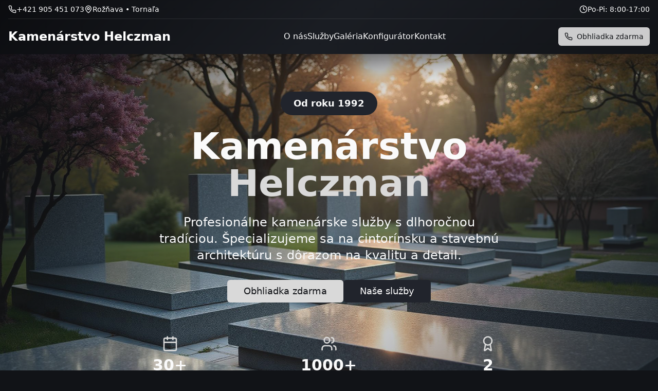

--- FILE ---
content_type: text/html; charset=utf-8
request_url: https://www.kamenarstvohelczman.sk/?utm_source=azet.sk&utm_medium=profil&utm_campaign=azet-katalog
body_size: 919
content:
<!DOCTYPE html>
<html lang="en">
  <head>
    <meta charset="UTF-8" />
    <meta name="viewport" content="width=device-width, initial-scale=1.0" />
    <title>Kamenárstvo Helczman - Odborné kamenárske práce</title>
    <meta name="description" content="Profesionálne kamenárske služby - výroba náhrobkov, kuchynských dosiek, obkladov a ďalších kamenných prác. Kvalita a tradícia od roku 1990." />
    <meta name="author" content="Kamenárstvo Helczman" />
    <link rel="canonical" href="https://www.kamenarstvohelczman.sk/" />
    <link rel="icon" href="/lovable-uploads/da569ac0-e743-4042-8fdf-b5521a911955.png" type="image/png">

    <meta property="og:title" content="Kamenárstvo Helczman - Odborné kamenárske práce" />
    <meta property="og:description" content="Profesionálne kamenárske služby - výroba náhrobkov, kuchynských dosiek, obkladov a ďalších kamenných prác." />
    <meta property="og:type" content="website" />
    <meta property="og:image" content="https://www.kamenarstvohelczman.sk/lovable-uploads/da569ac0-e743-4042-8fdf-b5521a911955.png" />

    <meta name="twitter:card" content="summary_large_image" />
    <meta name="twitter:site" content="@lovable_dev" />
    <meta name="twitter:image" content="https://pub-bb2e103a32db4e198524a2e9ed8f35b4.r2.dev/6a2be856-e87f-4735-8fcc-26850d33c0dd/id-preview-a53d2066--2d9b7996-a570-4aad-aac5-297d2d6fb16b.lovable.app-1766603288699.png" />
    <script type="module" crossorigin src="/assets/index-BvpeYS_T.js"></script>
    <link rel="stylesheet" crossorigin href="/assets/index-Cm6tOudy.css">
  <script defer src="https://www.kamenarstvohelczman.sk/~flock.js" data-proxy-url="https://www.kamenarstvohelczman.sk/~api/analytics"></script></head>

  <body>
    <div id="root"></div>
  </body>
</html>


--- FILE ---
content_type: text/javascript; charset=utf-8
request_url: https://www.kamenarstvohelczman.sk/assets/index-BvpeYS_T.js
body_size: 125370
content:
var jd=e=>{throw TypeError(e)};var el=(e,t,n)=>t.has(e)||jd("Cannot "+n);var P=(e,t,n)=>(el(e,t,"read from private field"),n?n.call(e):t.get(e)),ie=(e,t,n)=>t.has(e)?jd("Cannot add the same private member more than once"):t instanceof WeakSet?t.add(e):t.set(e,n),Y=(e,t,n,r)=>(el(e,t,"write to private field"),r?r.call(e,n):t.set(e,n),n),ze=(e,t,n)=>(el(e,t,"access private method"),n);var Vs=(e,t,n,r)=>({set _(o){Y(e,t,o,n)},get _(){return P(e,t,r)}});function p0(e,t){for(var n=0;n<t.length;n++){const r=t[n];if(typeof r!="string"&&!Array.isArray(r)){for(const o in r)if(o!=="default"&&!(o in e)){const s=Object.getOwnPropertyDescriptor(r,o);s&&Object.defineProperty(e,o,s.get?s:{enumerable:!0,get:()=>r[o]})}}}return Object.freeze(Object.defineProperty(e,Symbol.toStringTag,{value:"Module"}))}(function(){const t=document.createElement("link").relList;if(t&&t.supports&&t.supports("modulepreload"))return;for(const o of document.querySelectorAll('link[rel="modulepreload"]'))r(o);new MutationObserver(o=>{for(const s of o)if(s.type==="childList")for(const a of s.addedNodes)a.tagName==="LINK"&&a.rel==="modulepreload"&&r(a)}).observe(document,{childList:!0,subtree:!0});function n(o){const s={};return o.integrity&&(s.integrity=o.integrity),o.referrerPolicy&&(s.referrerPolicy=o.referrerPolicy),o.crossOrigin==="use-credentials"?s.credentials="include":o.crossOrigin==="anonymous"?s.credentials="omit":s.credentials="same-origin",s}function r(o){if(o.ep)return;o.ep=!0;const s=n(o);fetch(o.href,s)}})();function $p(e){return e&&e.__esModule&&Object.prototype.hasOwnProperty.call(e,"default")?e.default:e}var Bp={exports:{}},fi={},Up={exports:{}},q={};/**
 * @license React
 * react.production.min.js
 *
 * Copyright (c) Facebook, Inc. and its affiliates.
 *
 * This source code is licensed under the MIT license found in the
 * LICENSE file in the root directory of this source tree.
 */var Ps=Symbol.for("react.element"),h0=Symbol.for("react.portal"),m0=Symbol.for("react.fragment"),v0=Symbol.for("react.strict_mode"),g0=Symbol.for("react.profiler"),y0=Symbol.for("react.provider"),x0=Symbol.for("react.context"),w0=Symbol.for("react.forward_ref"),b0=Symbol.for("react.suspense"),S0=Symbol.for("react.memo"),C0=Symbol.for("react.lazy"),Pd=Symbol.iterator;function k0(e){return e===null||typeof e!="object"?null:(e=Pd&&e[Pd]||e["@@iterator"],typeof e=="function"?e:null)}var Vp={isMounted:function(){return!1},enqueueForceUpdate:function(){},enqueueReplaceState:function(){},enqueueSetState:function(){}},Wp=Object.assign,Hp={};function Co(e,t,n){this.props=e,this.context=t,this.refs=Hp,this.updater=n||Vp}Co.prototype.isReactComponent={};Co.prototype.setState=function(e,t){if(typeof e!="object"&&typeof e!="function"&&e!=null)throw Error("setState(...): takes an object of state variables to update or a function which returns an object of state variables.");this.updater.enqueueSetState(this,e,t,"setState")};Co.prototype.forceUpdate=function(e){this.updater.enqueueForceUpdate(this,e,"forceUpdate")};function Kp(){}Kp.prototype=Co.prototype;function nu(e,t,n){this.props=e,this.context=t,this.refs=Hp,this.updater=n||Vp}var ru=nu.prototype=new Kp;ru.constructor=nu;Wp(ru,Co.prototype);ru.isPureReactComponent=!0;var Td=Array.isArray,Qp=Object.prototype.hasOwnProperty,ou={current:null},Gp={key:!0,ref:!0,__self:!0,__source:!0};function Yp(e,t,n){var r,o={},s=null,a=null;if(t!=null)for(r in t.ref!==void 0&&(a=t.ref),t.key!==void 0&&(s=""+t.key),t)Qp.call(t,r)&&!Gp.hasOwnProperty(r)&&(o[r]=t[r]);var i=arguments.length-2;if(i===1)o.children=n;else if(1<i){for(var l=Array(i),u=0;u<i;u++)l[u]=arguments[u+2];o.children=l}if(e&&e.defaultProps)for(r in i=e.defaultProps,i)o[r]===void 0&&(o[r]=i[r]);return{$$typeof:Ps,type:e,key:s,ref:a,props:o,_owner:ou.current}}function E0(e,t){return{$$typeof:Ps,type:e.type,key:t,ref:e.ref,props:e.props,_owner:e._owner}}function su(e){return typeof e=="object"&&e!==null&&e.$$typeof===Ps}function N0(e){var t={"=":"=0",":":"=2"};return"$"+e.replace(/[=:]/g,function(n){return t[n]})}var Rd=/\/+/g;function tl(e,t){return typeof e=="object"&&e!==null&&e.key!=null?N0(""+e.key):t.toString(36)}function va(e,t,n,r,o){var s=typeof e;(s==="undefined"||s==="boolean")&&(e=null);var a=!1;if(e===null)a=!0;else switch(s){case"string":case"number":a=!0;break;case"object":switch(e.$$typeof){case Ps:case h0:a=!0}}if(a)return a=e,o=o(a),e=r===""?"."+tl(a,0):r,Td(o)?(n="",e!=null&&(n=e.replace(Rd,"$&/")+"/"),va(o,t,n,"",function(u){return u})):o!=null&&(su(o)&&(o=E0(o,n+(!o.key||a&&a.key===o.key?"":(""+o.key).replace(Rd,"$&/")+"/")+e)),t.push(o)),1;if(a=0,r=r===""?".":r+":",Td(e))for(var i=0;i<e.length;i++){s=e[i];var l=r+tl(s,i);a+=va(s,t,n,l,o)}else if(l=k0(e),typeof l=="function")for(e=l.call(e),i=0;!(s=e.next()).done;)s=s.value,l=r+tl(s,i++),a+=va(s,t,n,l,o);else if(s==="object")throw t=String(e),Error("Objects are not valid as a React child (found: "+(t==="[object Object]"?"object with keys {"+Object.keys(e).join(", ")+"}":t)+"). If you meant to render a collection of children, use an array instead.");return a}function Ws(e,t,n){if(e==null)return e;var r=[],o=0;return va(e,r,"","",function(s){return t.call(n,s,o++)}),r}function j0(e){if(e._status===-1){var t=e._result;t=t(),t.then(function(n){(e._status===0||e._status===-1)&&(e._status=1,e._result=n)},function(n){(e._status===0||e._status===-1)&&(e._status=2,e._result=n)}),e._status===-1&&(e._status=0,e._result=t)}if(e._status===1)return e._result.default;throw e._result}var qe={current:null},ga={transition:null},P0={ReactCurrentDispatcher:qe,ReactCurrentBatchConfig:ga,ReactCurrentOwner:ou};function Xp(){throw Error("act(...) is not supported in production builds of React.")}q.Children={map:Ws,forEach:function(e,t,n){Ws(e,function(){t.apply(this,arguments)},n)},count:function(e){var t=0;return Ws(e,function(){t++}),t},toArray:function(e){return Ws(e,function(t){return t})||[]},only:function(e){if(!su(e))throw Error("React.Children.only expected to receive a single React element child.");return e}};q.Component=Co;q.Fragment=m0;q.Profiler=g0;q.PureComponent=nu;q.StrictMode=v0;q.Suspense=b0;q.__SECRET_INTERNALS_DO_NOT_USE_OR_YOU_WILL_BE_FIRED=P0;q.act=Xp;q.cloneElement=function(e,t,n){if(e==null)throw Error("React.cloneElement(...): The argument must be a React element, but you passed "+e+".");var r=Wp({},e.props),o=e.key,s=e.ref,a=e._owner;if(t!=null){if(t.ref!==void 0&&(s=t.ref,a=ou.current),t.key!==void 0&&(o=""+t.key),e.type&&e.type.defaultProps)var i=e.type.defaultProps;for(l in t)Qp.call(t,l)&&!Gp.hasOwnProperty(l)&&(r[l]=t[l]===void 0&&i!==void 0?i[l]:t[l])}var l=arguments.length-2;if(l===1)r.children=n;else if(1<l){i=Array(l);for(var u=0;u<l;u++)i[u]=arguments[u+2];r.children=i}return{$$typeof:Ps,type:e.type,key:o,ref:s,props:r,_owner:a}};q.createContext=function(e){return e={$$typeof:x0,_currentValue:e,_currentValue2:e,_threadCount:0,Provider:null,Consumer:null,_defaultValue:null,_globalName:null},e.Provider={$$typeof:y0,_context:e},e.Consumer=e};q.createElement=Yp;q.createFactory=function(e){var t=Yp.bind(null,e);return t.type=e,t};q.createRef=function(){return{current:null}};q.forwardRef=function(e){return{$$typeof:w0,render:e}};q.isValidElement=su;q.lazy=function(e){return{$$typeof:C0,_payload:{_status:-1,_result:e},_init:j0}};q.memo=function(e,t){return{$$typeof:S0,type:e,compare:t===void 0?null:t}};q.startTransition=function(e){var t=ga.transition;ga.transition={};try{e()}finally{ga.transition=t}};q.unstable_act=Xp;q.useCallback=function(e,t){return qe.current.useCallback(e,t)};q.useContext=function(e){return qe.current.useContext(e)};q.useDebugValue=function(){};q.useDeferredValue=function(e){return qe.current.useDeferredValue(e)};q.useEffect=function(e,t){return qe.current.useEffect(e,t)};q.useId=function(){return qe.current.useId()};q.useImperativeHandle=function(e,t,n){return qe.current.useImperativeHandle(e,t,n)};q.useInsertionEffect=function(e,t){return qe.current.useInsertionEffect(e,t)};q.useLayoutEffect=function(e,t){return qe.current.useLayoutEffect(e,t)};q.useMemo=function(e,t){return qe.current.useMemo(e,t)};q.useReducer=function(e,t,n){return qe.current.useReducer(e,t,n)};q.useRef=function(e){return qe.current.useRef(e)};q.useState=function(e){return qe.current.useState(e)};q.useSyncExternalStore=function(e,t,n){return qe.current.useSyncExternalStore(e,t,n)};q.useTransition=function(){return qe.current.useTransition()};q.version="18.3.1";Up.exports=q;var h=Up.exports;const O=$p(h),qp=p0({__proto__:null,default:O},[h]);/**
 * @license React
 * react-jsx-runtime.production.min.js
 *
 * Copyright (c) Facebook, Inc. and its affiliates.
 *
 * This source code is licensed under the MIT license found in the
 * LICENSE file in the root directory of this source tree.
 */var T0=h,R0=Symbol.for("react.element"),O0=Symbol.for("react.fragment"),_0=Object.prototype.hasOwnProperty,M0=T0.__SECRET_INTERNALS_DO_NOT_USE_OR_YOU_WILL_BE_FIRED.ReactCurrentOwner,A0={key:!0,ref:!0,__self:!0,__source:!0};function Zp(e,t,n){var r,o={},s=null,a=null;n!==void 0&&(s=""+n),t.key!==void 0&&(s=""+t.key),t.ref!==void 0&&(a=t.ref);for(r in t)_0.call(t,r)&&!A0.hasOwnProperty(r)&&(o[r]=t[r]);if(e&&e.defaultProps)for(r in t=e.defaultProps,t)o[r]===void 0&&(o[r]=t[r]);return{$$typeof:R0,type:e,key:s,ref:a,props:o,_owner:M0.current}}fi.Fragment=O0;fi.jsx=Zp;fi.jsxs=Zp;Bp.exports=fi;var c=Bp.exports,Jp={exports:{}},mt={},eh={exports:{}},th={};/**
 * @license React
 * scheduler.production.min.js
 *
 * Copyright (c) Facebook, Inc. and its affiliates.
 *
 * This source code is licensed under the MIT license found in the
 * LICENSE file in the root directory of this source tree.
 */(function(e){function t(k,R){var F=k.length;k.push(R);e:for(;0<F;){var I=F-1>>>1,B=k[I];if(0<o(B,R))k[I]=R,k[F]=B,F=I;else break e}}function n(k){return k.length===0?null:k[0]}function r(k){if(k.length===0)return null;var R=k[0],F=k.pop();if(F!==R){k[0]=F;e:for(var I=0,B=k.length,X=B>>>1;I<X;){var se=2*(I+1)-1,Oe=k[se],Z=se+1,U=k[Z];if(0>o(Oe,F))Z<B&&0>o(U,Oe)?(k[I]=U,k[Z]=F,I=Z):(k[I]=Oe,k[se]=F,I=se);else if(Z<B&&0>o(U,F))k[I]=U,k[Z]=F,I=Z;else break e}}return R}function o(k,R){var F=k.sortIndex-R.sortIndex;return F!==0?F:k.id-R.id}if(typeof performance=="object"&&typeof performance.now=="function"){var s=performance;e.unstable_now=function(){return s.now()}}else{var a=Date,i=a.now();e.unstable_now=function(){return a.now()-i}}var l=[],u=[],p=1,f=null,d=3,x=!1,b=!1,v=!1,w=typeof setTimeout=="function"?setTimeout:null,g=typeof clearTimeout=="function"?clearTimeout:null,m=typeof setImmediate<"u"?setImmediate:null;typeof navigator<"u"&&navigator.scheduling!==void 0&&navigator.scheduling.isInputPending!==void 0&&navigator.scheduling.isInputPending.bind(navigator.scheduling);function y(k){for(var R=n(u);R!==null;){if(R.callback===null)r(u);else if(R.startTime<=k)r(u),R.sortIndex=R.expirationTime,t(l,R);else break;R=n(u)}}function S(k){if(v=!1,y(k),!b)if(n(l)!==null)b=!0,z(C);else{var R=n(u);R!==null&&W(S,R.startTime-k)}}function C(k,R){b=!1,v&&(v=!1,g(j),j=-1),x=!0;var F=d;try{for(y(R),f=n(l);f!==null&&(!(f.expirationTime>R)||k&&!$());){var I=f.callback;if(typeof I=="function"){f.callback=null,d=f.priorityLevel;var B=I(f.expirationTime<=R);R=e.unstable_now(),typeof B=="function"?f.callback=B:f===n(l)&&r(l),y(R)}else r(l);f=n(l)}if(f!==null)var X=!0;else{var se=n(u);se!==null&&W(S,se.startTime-R),X=!1}return X}finally{f=null,d=F,x=!1}}var N=!1,E=null,j=-1,A=5,M=-1;function $(){return!(e.unstable_now()-M<A)}function L(){if(E!==null){var k=e.unstable_now();M=k;var R=!0;try{R=E(!0,k)}finally{R?V():(N=!1,E=null)}}else N=!1}var V;if(typeof m=="function")V=function(){m(L)};else if(typeof MessageChannel<"u"){var _=new MessageChannel,H=_.port2;_.port1.onmessage=L,V=function(){H.postMessage(null)}}else V=function(){w(L,0)};function z(k){E=k,N||(N=!0,V())}function W(k,R){j=w(function(){k(e.unstable_now())},R)}e.unstable_IdlePriority=5,e.unstable_ImmediatePriority=1,e.unstable_LowPriority=4,e.unstable_NormalPriority=3,e.unstable_Profiling=null,e.unstable_UserBlockingPriority=2,e.unstable_cancelCallback=function(k){k.callback=null},e.unstable_continueExecution=function(){b||x||(b=!0,z(C))},e.unstable_forceFrameRate=function(k){0>k||125<k?console.error("forceFrameRate takes a positive int between 0 and 125, forcing frame rates higher than 125 fps is not supported"):A=0<k?Math.floor(1e3/k):5},e.unstable_getCurrentPriorityLevel=function(){return d},e.unstable_getFirstCallbackNode=function(){return n(l)},e.unstable_next=function(k){switch(d){case 1:case 2:case 3:var R=3;break;default:R=d}var F=d;d=R;try{return k()}finally{d=F}},e.unstable_pauseExecution=function(){},e.unstable_requestPaint=function(){},e.unstable_runWithPriority=function(k,R){switch(k){case 1:case 2:case 3:case 4:case 5:break;default:k=3}var F=d;d=k;try{return R()}finally{d=F}},e.unstable_scheduleCallback=function(k,R,F){var I=e.unstable_now();switch(typeof F=="object"&&F!==null?(F=F.delay,F=typeof F=="number"&&0<F?I+F:I):F=I,k){case 1:var B=-1;break;case 2:B=250;break;case 5:B=1073741823;break;case 4:B=1e4;break;default:B=5e3}return B=F+B,k={id:p++,callback:R,priorityLevel:k,startTime:F,expirationTime:B,sortIndex:-1},F>I?(k.sortIndex=F,t(u,k),n(l)===null&&k===n(u)&&(v?(g(j),j=-1):v=!0,W(S,F-I))):(k.sortIndex=B,t(l,k),b||x||(b=!0,z(C))),k},e.unstable_shouldYield=$,e.unstable_wrapCallback=function(k){var R=d;return function(){var F=d;d=R;try{return k.apply(this,arguments)}finally{d=F}}}})(th);eh.exports=th;var I0=eh.exports;/**
 * @license React
 * react-dom.production.min.js
 *
 * Copyright (c) Facebook, Inc. and its affiliates.
 *
 * This source code is licensed under the MIT license found in the
 * LICENSE file in the root directory of this source tree.
 */var L0=h,pt=I0;function T(e){for(var t="https://reactjs.org/docs/error-decoder.html?invariant="+e,n=1;n<arguments.length;n++)t+="&args[]="+encodeURIComponent(arguments[n]);return"Minified React error #"+e+"; visit "+t+" for the full message or use the non-minified dev environment for full errors and additional helpful warnings."}var nh=new Set,rs={};function Cr(e,t){ho(e,t),ho(e+"Capture",t)}function ho(e,t){for(rs[e]=t,e=0;e<t.length;e++)nh.add(t[e])}var sn=!(typeof window>"u"||typeof window.document>"u"||typeof window.document.createElement>"u"),Ul=Object.prototype.hasOwnProperty,D0=/^[:A-Z_a-z\u00C0-\u00D6\u00D8-\u00F6\u00F8-\u02FF\u0370-\u037D\u037F-\u1FFF\u200C-\u200D\u2070-\u218F\u2C00-\u2FEF\u3001-\uD7FF\uF900-\uFDCF\uFDF0-\uFFFD][:A-Z_a-z\u00C0-\u00D6\u00D8-\u00F6\u00F8-\u02FF\u0370-\u037D\u037F-\u1FFF\u200C-\u200D\u2070-\u218F\u2C00-\u2FEF\u3001-\uD7FF\uF900-\uFDCF\uFDF0-\uFFFD\-.0-9\u00B7\u0300-\u036F\u203F-\u2040]*$/,Od={},_d={};function z0(e){return Ul.call(_d,e)?!0:Ul.call(Od,e)?!1:D0.test(e)?_d[e]=!0:(Od[e]=!0,!1)}function F0(e,t,n,r){if(n!==null&&n.type===0)return!1;switch(typeof t){case"function":case"symbol":return!0;case"boolean":return r?!1:n!==null?!n.acceptsBooleans:(e=e.toLowerCase().slice(0,5),e!=="data-"&&e!=="aria-");default:return!1}}function $0(e,t,n,r){if(t===null||typeof t>"u"||F0(e,t,n,r))return!0;if(r)return!1;if(n!==null)switch(n.type){case 3:return!t;case 4:return t===!1;case 5:return isNaN(t);case 6:return isNaN(t)||1>t}return!1}function Ze(e,t,n,r,o,s,a){this.acceptsBooleans=t===2||t===3||t===4,this.attributeName=r,this.attributeNamespace=o,this.mustUseProperty=n,this.propertyName=e,this.type=t,this.sanitizeURL=s,this.removeEmptyString=a}var De={};"children dangerouslySetInnerHTML defaultValue defaultChecked innerHTML suppressContentEditableWarning suppressHydrationWarning style".split(" ").forEach(function(e){De[e]=new Ze(e,0,!1,e,null,!1,!1)});[["acceptCharset","accept-charset"],["className","class"],["htmlFor","for"],["httpEquiv","http-equiv"]].forEach(function(e){var t=e[0];De[t]=new Ze(t,1,!1,e[1],null,!1,!1)});["contentEditable","draggable","spellCheck","value"].forEach(function(e){De[e]=new Ze(e,2,!1,e.toLowerCase(),null,!1,!1)});["autoReverse","externalResourcesRequired","focusable","preserveAlpha"].forEach(function(e){De[e]=new Ze(e,2,!1,e,null,!1,!1)});"allowFullScreen async autoFocus autoPlay controls default defer disabled disablePictureInPicture disableRemotePlayback formNoValidate hidden loop noModule noValidate open playsInline readOnly required reversed scoped seamless itemScope".split(" ").forEach(function(e){De[e]=new Ze(e,3,!1,e.toLowerCase(),null,!1,!1)});["checked","multiple","muted","selected"].forEach(function(e){De[e]=new Ze(e,3,!0,e,null,!1,!1)});["capture","download"].forEach(function(e){De[e]=new Ze(e,4,!1,e,null,!1,!1)});["cols","rows","size","span"].forEach(function(e){De[e]=new Ze(e,6,!1,e,null,!1,!1)});["rowSpan","start"].forEach(function(e){De[e]=new Ze(e,5,!1,e.toLowerCase(),null,!1,!1)});var au=/[\-:]([a-z])/g;function iu(e){return e[1].toUpperCase()}"accent-height alignment-baseline arabic-form baseline-shift cap-height clip-path clip-rule color-interpolation color-interpolation-filters color-profile color-rendering dominant-baseline enable-background fill-opacity fill-rule flood-color flood-opacity font-family font-size font-size-adjust font-stretch font-style font-variant font-weight glyph-name glyph-orientation-horizontal glyph-orientation-vertical horiz-adv-x horiz-origin-x image-rendering letter-spacing lighting-color marker-end marker-mid marker-start overline-position overline-thickness paint-order panose-1 pointer-events rendering-intent shape-rendering stop-color stop-opacity strikethrough-position strikethrough-thickness stroke-dasharray stroke-dashoffset stroke-linecap stroke-linejoin stroke-miterlimit stroke-opacity stroke-width text-anchor text-decoration text-rendering underline-position underline-thickness unicode-bidi unicode-range units-per-em v-alphabetic v-hanging v-ideographic v-mathematical vector-effect vert-adv-y vert-origin-x vert-origin-y word-spacing writing-mode xmlns:xlink x-height".split(" ").forEach(function(e){var t=e.replace(au,iu);De[t]=new Ze(t,1,!1,e,null,!1,!1)});"xlink:actuate xlink:arcrole xlink:role xlink:show xlink:title xlink:type".split(" ").forEach(function(e){var t=e.replace(au,iu);De[t]=new Ze(t,1,!1,e,"http://www.w3.org/1999/xlink",!1,!1)});["xml:base","xml:lang","xml:space"].forEach(function(e){var t=e.replace(au,iu);De[t]=new Ze(t,1,!1,e,"http://www.w3.org/XML/1998/namespace",!1,!1)});["tabIndex","crossOrigin"].forEach(function(e){De[e]=new Ze(e,1,!1,e.toLowerCase(),null,!1,!1)});De.xlinkHref=new Ze("xlinkHref",1,!1,"xlink:href","http://www.w3.org/1999/xlink",!0,!1);["src","href","action","formAction"].forEach(function(e){De[e]=new Ze(e,1,!1,e.toLowerCase(),null,!0,!0)});function lu(e,t,n,r){var o=De.hasOwnProperty(t)?De[t]:null;(o!==null?o.type!==0:r||!(2<t.length)||t[0]!=="o"&&t[0]!=="O"||t[1]!=="n"&&t[1]!=="N")&&($0(t,n,o,r)&&(n=null),r||o===null?z0(t)&&(n===null?e.removeAttribute(t):e.setAttribute(t,""+n)):o.mustUseProperty?e[o.propertyName]=n===null?o.type===3?!1:"":n:(t=o.attributeName,r=o.attributeNamespace,n===null?e.removeAttribute(t):(o=o.type,n=o===3||o===4&&n===!0?"":""+n,r?e.setAttributeNS(r,t,n):e.setAttribute(t,n))))}var fn=L0.__SECRET_INTERNALS_DO_NOT_USE_OR_YOU_WILL_BE_FIRED,Hs=Symbol.for("react.element"),Ir=Symbol.for("react.portal"),Lr=Symbol.for("react.fragment"),cu=Symbol.for("react.strict_mode"),Vl=Symbol.for("react.profiler"),rh=Symbol.for("react.provider"),oh=Symbol.for("react.context"),uu=Symbol.for("react.forward_ref"),Wl=Symbol.for("react.suspense"),Hl=Symbol.for("react.suspense_list"),du=Symbol.for("react.memo"),wn=Symbol.for("react.lazy"),sh=Symbol.for("react.offscreen"),Md=Symbol.iterator;function _o(e){return e===null||typeof e!="object"?null:(e=Md&&e[Md]||e["@@iterator"],typeof e=="function"?e:null)}var xe=Object.assign,nl;function Uo(e){if(nl===void 0)try{throw Error()}catch(n){var t=n.stack.trim().match(/\n( *(at )?)/);nl=t&&t[1]||""}return`
`+nl+e}var rl=!1;function ol(e,t){if(!e||rl)return"";rl=!0;var n=Error.prepareStackTrace;Error.prepareStackTrace=void 0;try{if(t)if(t=function(){throw Error()},Object.defineProperty(t.prototype,"props",{set:function(){throw Error()}}),typeof Reflect=="object"&&Reflect.construct){try{Reflect.construct(t,[])}catch(u){var r=u}Reflect.construct(e,[],t)}else{try{t.call()}catch(u){r=u}e.call(t.prototype)}else{try{throw Error()}catch(u){r=u}e()}}catch(u){if(u&&r&&typeof u.stack=="string"){for(var o=u.stack.split(`
`),s=r.stack.split(`
`),a=o.length-1,i=s.length-1;1<=a&&0<=i&&o[a]!==s[i];)i--;for(;1<=a&&0<=i;a--,i--)if(o[a]!==s[i]){if(a!==1||i!==1)do if(a--,i--,0>i||o[a]!==s[i]){var l=`
`+o[a].replace(" at new "," at ");return e.displayName&&l.includes("<anonymous>")&&(l=l.replace("<anonymous>",e.displayName)),l}while(1<=a&&0<=i);break}}}finally{rl=!1,Error.prepareStackTrace=n}return(e=e?e.displayName||e.name:"")?Uo(e):""}function B0(e){switch(e.tag){case 5:return Uo(e.type);case 16:return Uo("Lazy");case 13:return Uo("Suspense");case 19:return Uo("SuspenseList");case 0:case 2:case 15:return e=ol(e.type,!1),e;case 11:return e=ol(e.type.render,!1),e;case 1:return e=ol(e.type,!0),e;default:return""}}function Kl(e){if(e==null)return null;if(typeof e=="function")return e.displayName||e.name||null;if(typeof e=="string")return e;switch(e){case Lr:return"Fragment";case Ir:return"Portal";case Vl:return"Profiler";case cu:return"StrictMode";case Wl:return"Suspense";case Hl:return"SuspenseList"}if(typeof e=="object")switch(e.$$typeof){case oh:return(e.displayName||"Context")+".Consumer";case rh:return(e._context.displayName||"Context")+".Provider";case uu:var t=e.render;return e=e.displayName,e||(e=t.displayName||t.name||"",e=e!==""?"ForwardRef("+e+")":"ForwardRef"),e;case du:return t=e.displayName||null,t!==null?t:Kl(e.type)||"Memo";case wn:t=e._payload,e=e._init;try{return Kl(e(t))}catch{}}return null}function U0(e){var t=e.type;switch(e.tag){case 24:return"Cache";case 9:return(t.displayName||"Context")+".Consumer";case 10:return(t._context.displayName||"Context")+".Provider";case 18:return"DehydratedFragment";case 11:return e=t.render,e=e.displayName||e.name||"",t.displayName||(e!==""?"ForwardRef("+e+")":"ForwardRef");case 7:return"Fragment";case 5:return t;case 4:return"Portal";case 3:return"Root";case 6:return"Text";case 16:return Kl(t);case 8:return t===cu?"StrictMode":"Mode";case 22:return"Offscreen";case 12:return"Profiler";case 21:return"Scope";case 13:return"Suspense";case 19:return"SuspenseList";case 25:return"TracingMarker";case 1:case 0:case 17:case 2:case 14:case 15:if(typeof t=="function")return t.displayName||t.name||null;if(typeof t=="string")return t}return null}function Un(e){switch(typeof e){case"boolean":case"number":case"string":case"undefined":return e;case"object":return e;default:return""}}function ah(e){var t=e.type;return(e=e.nodeName)&&e.toLowerCase()==="input"&&(t==="checkbox"||t==="radio")}function V0(e){var t=ah(e)?"checked":"value",n=Object.getOwnPropertyDescriptor(e.constructor.prototype,t),r=""+e[t];if(!e.hasOwnProperty(t)&&typeof n<"u"&&typeof n.get=="function"&&typeof n.set=="function"){var o=n.get,s=n.set;return Object.defineProperty(e,t,{configurable:!0,get:function(){return o.call(this)},set:function(a){r=""+a,s.call(this,a)}}),Object.defineProperty(e,t,{enumerable:n.enumerable}),{getValue:function(){return r},setValue:function(a){r=""+a},stopTracking:function(){e._valueTracker=null,delete e[t]}}}}function Ks(e){e._valueTracker||(e._valueTracker=V0(e))}function ih(e){if(!e)return!1;var t=e._valueTracker;if(!t)return!0;var n=t.getValue(),r="";return e&&(r=ah(e)?e.checked?"true":"false":e.value),e=r,e!==n?(t.setValue(e),!0):!1}function Ma(e){if(e=e||(typeof document<"u"?document:void 0),typeof e>"u")return null;try{return e.activeElement||e.body}catch{return e.body}}function Ql(e,t){var n=t.checked;return xe({},t,{defaultChecked:void 0,defaultValue:void 0,value:void 0,checked:n??e._wrapperState.initialChecked})}function Ad(e,t){var n=t.defaultValue==null?"":t.defaultValue,r=t.checked!=null?t.checked:t.defaultChecked;n=Un(t.value!=null?t.value:n),e._wrapperState={initialChecked:r,initialValue:n,controlled:t.type==="checkbox"||t.type==="radio"?t.checked!=null:t.value!=null}}function lh(e,t){t=t.checked,t!=null&&lu(e,"checked",t,!1)}function Gl(e,t){lh(e,t);var n=Un(t.value),r=t.type;if(n!=null)r==="number"?(n===0&&e.value===""||e.value!=n)&&(e.value=""+n):e.value!==""+n&&(e.value=""+n);else if(r==="submit"||r==="reset"){e.removeAttribute("value");return}t.hasOwnProperty("value")?Yl(e,t.type,n):t.hasOwnProperty("defaultValue")&&Yl(e,t.type,Un(t.defaultValue)),t.checked==null&&t.defaultChecked!=null&&(e.defaultChecked=!!t.defaultChecked)}function Id(e,t,n){if(t.hasOwnProperty("value")||t.hasOwnProperty("defaultValue")){var r=t.type;if(!(r!=="submit"&&r!=="reset"||t.value!==void 0&&t.value!==null))return;t=""+e._wrapperState.initialValue,n||t===e.value||(e.value=t),e.defaultValue=t}n=e.name,n!==""&&(e.name=""),e.defaultChecked=!!e._wrapperState.initialChecked,n!==""&&(e.name=n)}function Yl(e,t,n){(t!=="number"||Ma(e.ownerDocument)!==e)&&(n==null?e.defaultValue=""+e._wrapperState.initialValue:e.defaultValue!==""+n&&(e.defaultValue=""+n))}var Vo=Array.isArray;function Gr(e,t,n,r){if(e=e.options,t){t={};for(var o=0;o<n.length;o++)t["$"+n[o]]=!0;for(n=0;n<e.length;n++)o=t.hasOwnProperty("$"+e[n].value),e[n].selected!==o&&(e[n].selected=o),o&&r&&(e[n].defaultSelected=!0)}else{for(n=""+Un(n),t=null,o=0;o<e.length;o++){if(e[o].value===n){e[o].selected=!0,r&&(e[o].defaultSelected=!0);return}t!==null||e[o].disabled||(t=e[o])}t!==null&&(t.selected=!0)}}function Xl(e,t){if(t.dangerouslySetInnerHTML!=null)throw Error(T(91));return xe({},t,{value:void 0,defaultValue:void 0,children:""+e._wrapperState.initialValue})}function Ld(e,t){var n=t.value;if(n==null){if(n=t.children,t=t.defaultValue,n!=null){if(t!=null)throw Error(T(92));if(Vo(n)){if(1<n.length)throw Error(T(93));n=n[0]}t=n}t==null&&(t=""),n=t}e._wrapperState={initialValue:Un(n)}}function ch(e,t){var n=Un(t.value),r=Un(t.defaultValue);n!=null&&(n=""+n,n!==e.value&&(e.value=n),t.defaultValue==null&&e.defaultValue!==n&&(e.defaultValue=n)),r!=null&&(e.defaultValue=""+r)}function Dd(e){var t=e.textContent;t===e._wrapperState.initialValue&&t!==""&&t!==null&&(e.value=t)}function uh(e){switch(e){case"svg":return"http://www.w3.org/2000/svg";case"math":return"http://www.w3.org/1998/Math/MathML";default:return"http://www.w3.org/1999/xhtml"}}function ql(e,t){return e==null||e==="http://www.w3.org/1999/xhtml"?uh(t):e==="http://www.w3.org/2000/svg"&&t==="foreignObject"?"http://www.w3.org/1999/xhtml":e}var Qs,dh=function(e){return typeof MSApp<"u"&&MSApp.execUnsafeLocalFunction?function(t,n,r,o){MSApp.execUnsafeLocalFunction(function(){return e(t,n,r,o)})}:e}(function(e,t){if(e.namespaceURI!=="http://www.w3.org/2000/svg"||"innerHTML"in e)e.innerHTML=t;else{for(Qs=Qs||document.createElement("div"),Qs.innerHTML="<svg>"+t.valueOf().toString()+"</svg>",t=Qs.firstChild;e.firstChild;)e.removeChild(e.firstChild);for(;t.firstChild;)e.appendChild(t.firstChild)}});function os(e,t){if(t){var n=e.firstChild;if(n&&n===e.lastChild&&n.nodeType===3){n.nodeValue=t;return}}e.textContent=t}var Qo={animationIterationCount:!0,aspectRatio:!0,borderImageOutset:!0,borderImageSlice:!0,borderImageWidth:!0,boxFlex:!0,boxFlexGroup:!0,boxOrdinalGroup:!0,columnCount:!0,columns:!0,flex:!0,flexGrow:!0,flexPositive:!0,flexShrink:!0,flexNegative:!0,flexOrder:!0,gridArea:!0,gridRow:!0,gridRowEnd:!0,gridRowSpan:!0,gridRowStart:!0,gridColumn:!0,gridColumnEnd:!0,gridColumnSpan:!0,gridColumnStart:!0,fontWeight:!0,lineClamp:!0,lineHeight:!0,opacity:!0,order:!0,orphans:!0,tabSize:!0,widows:!0,zIndex:!0,zoom:!0,fillOpacity:!0,floodOpacity:!0,stopOpacity:!0,strokeDasharray:!0,strokeDashoffset:!0,strokeMiterlimit:!0,strokeOpacity:!0,strokeWidth:!0},W0=["Webkit","ms","Moz","O"];Object.keys(Qo).forEach(function(e){W0.forEach(function(t){t=t+e.charAt(0).toUpperCase()+e.substring(1),Qo[t]=Qo[e]})});function fh(e,t,n){return t==null||typeof t=="boolean"||t===""?"":n||typeof t!="number"||t===0||Qo.hasOwnProperty(e)&&Qo[e]?(""+t).trim():t+"px"}function ph(e,t){e=e.style;for(var n in t)if(t.hasOwnProperty(n)){var r=n.indexOf("--")===0,o=fh(n,t[n],r);n==="float"&&(n="cssFloat"),r?e.setProperty(n,o):e[n]=o}}var H0=xe({menuitem:!0},{area:!0,base:!0,br:!0,col:!0,embed:!0,hr:!0,img:!0,input:!0,keygen:!0,link:!0,meta:!0,param:!0,source:!0,track:!0,wbr:!0});function Zl(e,t){if(t){if(H0[e]&&(t.children!=null||t.dangerouslySetInnerHTML!=null))throw Error(T(137,e));if(t.dangerouslySetInnerHTML!=null){if(t.children!=null)throw Error(T(60));if(typeof t.dangerouslySetInnerHTML!="object"||!("__html"in t.dangerouslySetInnerHTML))throw Error(T(61))}if(t.style!=null&&typeof t.style!="object")throw Error(T(62))}}function Jl(e,t){if(e.indexOf("-")===-1)return typeof t.is=="string";switch(e){case"annotation-xml":case"color-profile":case"font-face":case"font-face-src":case"font-face-uri":case"font-face-format":case"font-face-name":case"missing-glyph":return!1;default:return!0}}var ec=null;function fu(e){return e=e.target||e.srcElement||window,e.correspondingUseElement&&(e=e.correspondingUseElement),e.nodeType===3?e.parentNode:e}var tc=null,Yr=null,Xr=null;function zd(e){if(e=Os(e)){if(typeof tc!="function")throw Error(T(280));var t=e.stateNode;t&&(t=gi(t),tc(e.stateNode,e.type,t))}}function hh(e){Yr?Xr?Xr.push(e):Xr=[e]:Yr=e}function mh(){if(Yr){var e=Yr,t=Xr;if(Xr=Yr=null,zd(e),t)for(e=0;e<t.length;e++)zd(t[e])}}function vh(e,t){return e(t)}function gh(){}var sl=!1;function yh(e,t,n){if(sl)return e(t,n);sl=!0;try{return vh(e,t,n)}finally{sl=!1,(Yr!==null||Xr!==null)&&(gh(),mh())}}function ss(e,t){var n=e.stateNode;if(n===null)return null;var r=gi(n);if(r===null)return null;n=r[t];e:switch(t){case"onClick":case"onClickCapture":case"onDoubleClick":case"onDoubleClickCapture":case"onMouseDown":case"onMouseDownCapture":case"onMouseMove":case"onMouseMoveCapture":case"onMouseUp":case"onMouseUpCapture":case"onMouseEnter":(r=!r.disabled)||(e=e.type,r=!(e==="button"||e==="input"||e==="select"||e==="textarea")),e=!r;break e;default:e=!1}if(e)return null;if(n&&typeof n!="function")throw Error(T(231,t,typeof n));return n}var nc=!1;if(sn)try{var Mo={};Object.defineProperty(Mo,"passive",{get:function(){nc=!0}}),window.addEventListener("test",Mo,Mo),window.removeEventListener("test",Mo,Mo)}catch{nc=!1}function K0(e,t,n,r,o,s,a,i,l){var u=Array.prototype.slice.call(arguments,3);try{t.apply(n,u)}catch(p){this.onError(p)}}var Go=!1,Aa=null,Ia=!1,rc=null,Q0={onError:function(e){Go=!0,Aa=e}};function G0(e,t,n,r,o,s,a,i,l){Go=!1,Aa=null,K0.apply(Q0,arguments)}function Y0(e,t,n,r,o,s,a,i,l){if(G0.apply(this,arguments),Go){if(Go){var u=Aa;Go=!1,Aa=null}else throw Error(T(198));Ia||(Ia=!0,rc=u)}}function kr(e){var t=e,n=e;if(e.alternate)for(;t.return;)t=t.return;else{e=t;do t=e,t.flags&4098&&(n=t.return),e=t.return;while(e)}return t.tag===3?n:null}function xh(e){if(e.tag===13){var t=e.memoizedState;if(t===null&&(e=e.alternate,e!==null&&(t=e.memoizedState)),t!==null)return t.dehydrated}return null}function Fd(e){if(kr(e)!==e)throw Error(T(188))}function X0(e){var t=e.alternate;if(!t){if(t=kr(e),t===null)throw Error(T(188));return t!==e?null:e}for(var n=e,r=t;;){var o=n.return;if(o===null)break;var s=o.alternate;if(s===null){if(r=o.return,r!==null){n=r;continue}break}if(o.child===s.child){for(s=o.child;s;){if(s===n)return Fd(o),e;if(s===r)return Fd(o),t;s=s.sibling}throw Error(T(188))}if(n.return!==r.return)n=o,r=s;else{for(var a=!1,i=o.child;i;){if(i===n){a=!0,n=o,r=s;break}if(i===r){a=!0,r=o,n=s;break}i=i.sibling}if(!a){for(i=s.child;i;){if(i===n){a=!0,n=s,r=o;break}if(i===r){a=!0,r=s,n=o;break}i=i.sibling}if(!a)throw Error(T(189))}}if(n.alternate!==r)throw Error(T(190))}if(n.tag!==3)throw Error(T(188));return n.stateNode.current===n?e:t}function wh(e){return e=X0(e),e!==null?bh(e):null}function bh(e){if(e.tag===5||e.tag===6)return e;for(e=e.child;e!==null;){var t=bh(e);if(t!==null)return t;e=e.sibling}return null}var Sh=pt.unstable_scheduleCallback,$d=pt.unstable_cancelCallback,q0=pt.unstable_shouldYield,Z0=pt.unstable_requestPaint,ke=pt.unstable_now,J0=pt.unstable_getCurrentPriorityLevel,pu=pt.unstable_ImmediatePriority,Ch=pt.unstable_UserBlockingPriority,La=pt.unstable_NormalPriority,ex=pt.unstable_LowPriority,kh=pt.unstable_IdlePriority,pi=null,Gt=null;function tx(e){if(Gt&&typeof Gt.onCommitFiberRoot=="function")try{Gt.onCommitFiberRoot(pi,e,void 0,(e.current.flags&128)===128)}catch{}}var _t=Math.clz32?Math.clz32:ox,nx=Math.log,rx=Math.LN2;function ox(e){return e>>>=0,e===0?32:31-(nx(e)/rx|0)|0}var Gs=64,Ys=4194304;function Wo(e){switch(e&-e){case 1:return 1;case 2:return 2;case 4:return 4;case 8:return 8;case 16:return 16;case 32:return 32;case 64:case 128:case 256:case 512:case 1024:case 2048:case 4096:case 8192:case 16384:case 32768:case 65536:case 131072:case 262144:case 524288:case 1048576:case 2097152:return e&4194240;case 4194304:case 8388608:case 16777216:case 33554432:case 67108864:return e&130023424;case 134217728:return 134217728;case 268435456:return 268435456;case 536870912:return 536870912;case 1073741824:return 1073741824;default:return e}}function Da(e,t){var n=e.pendingLanes;if(n===0)return 0;var r=0,o=e.suspendedLanes,s=e.pingedLanes,a=n&268435455;if(a!==0){var i=a&~o;i!==0?r=Wo(i):(s&=a,s!==0&&(r=Wo(s)))}else a=n&~o,a!==0?r=Wo(a):s!==0&&(r=Wo(s));if(r===0)return 0;if(t!==0&&t!==r&&!(t&o)&&(o=r&-r,s=t&-t,o>=s||o===16&&(s&4194240)!==0))return t;if(r&4&&(r|=n&16),t=e.entangledLanes,t!==0)for(e=e.entanglements,t&=r;0<t;)n=31-_t(t),o=1<<n,r|=e[n],t&=~o;return r}function sx(e,t){switch(e){case 1:case 2:case 4:return t+250;case 8:case 16:case 32:case 64:case 128:case 256:case 512:case 1024:case 2048:case 4096:case 8192:case 16384:case 32768:case 65536:case 131072:case 262144:case 524288:case 1048576:case 2097152:return t+5e3;case 4194304:case 8388608:case 16777216:case 33554432:case 67108864:return-1;case 134217728:case 268435456:case 536870912:case 1073741824:return-1;default:return-1}}function ax(e,t){for(var n=e.suspendedLanes,r=e.pingedLanes,o=e.expirationTimes,s=e.pendingLanes;0<s;){var a=31-_t(s),i=1<<a,l=o[a];l===-1?(!(i&n)||i&r)&&(o[a]=sx(i,t)):l<=t&&(e.expiredLanes|=i),s&=~i}}function oc(e){return e=e.pendingLanes&-1073741825,e!==0?e:e&1073741824?1073741824:0}function Eh(){var e=Gs;return Gs<<=1,!(Gs&4194240)&&(Gs=64),e}function al(e){for(var t=[],n=0;31>n;n++)t.push(e);return t}function Ts(e,t,n){e.pendingLanes|=t,t!==536870912&&(e.suspendedLanes=0,e.pingedLanes=0),e=e.eventTimes,t=31-_t(t),e[t]=n}function ix(e,t){var n=e.pendingLanes&~t;e.pendingLanes=t,e.suspendedLanes=0,e.pingedLanes=0,e.expiredLanes&=t,e.mutableReadLanes&=t,e.entangledLanes&=t,t=e.entanglements;var r=e.eventTimes;for(e=e.expirationTimes;0<n;){var o=31-_t(n),s=1<<o;t[o]=0,r[o]=-1,e[o]=-1,n&=~s}}function hu(e,t){var n=e.entangledLanes|=t;for(e=e.entanglements;n;){var r=31-_t(n),o=1<<r;o&t|e[r]&t&&(e[r]|=t),n&=~o}}var le=0;function Nh(e){return e&=-e,1<e?4<e?e&268435455?16:536870912:4:1}var jh,mu,Ph,Th,Rh,sc=!1,Xs=[],_n=null,Mn=null,An=null,as=new Map,is=new Map,Sn=[],lx="mousedown mouseup touchcancel touchend touchstart auxclick dblclick pointercancel pointerdown pointerup dragend dragstart drop compositionend compositionstart keydown keypress keyup input textInput copy cut paste click change contextmenu reset submit".split(" ");function Bd(e,t){switch(e){case"focusin":case"focusout":_n=null;break;case"dragenter":case"dragleave":Mn=null;break;case"mouseover":case"mouseout":An=null;break;case"pointerover":case"pointerout":as.delete(t.pointerId);break;case"gotpointercapture":case"lostpointercapture":is.delete(t.pointerId)}}function Ao(e,t,n,r,o,s){return e===null||e.nativeEvent!==s?(e={blockedOn:t,domEventName:n,eventSystemFlags:r,nativeEvent:s,targetContainers:[o]},t!==null&&(t=Os(t),t!==null&&mu(t)),e):(e.eventSystemFlags|=r,t=e.targetContainers,o!==null&&t.indexOf(o)===-1&&t.push(o),e)}function cx(e,t,n,r,o){switch(t){case"focusin":return _n=Ao(_n,e,t,n,r,o),!0;case"dragenter":return Mn=Ao(Mn,e,t,n,r,o),!0;case"mouseover":return An=Ao(An,e,t,n,r,o),!0;case"pointerover":var s=o.pointerId;return as.set(s,Ao(as.get(s)||null,e,t,n,r,o)),!0;case"gotpointercapture":return s=o.pointerId,is.set(s,Ao(is.get(s)||null,e,t,n,r,o)),!0}return!1}function Oh(e){var t=rr(e.target);if(t!==null){var n=kr(t);if(n!==null){if(t=n.tag,t===13){if(t=xh(n),t!==null){e.blockedOn=t,Rh(e.priority,function(){Ph(n)});return}}else if(t===3&&n.stateNode.current.memoizedState.isDehydrated){e.blockedOn=n.tag===3?n.stateNode.containerInfo:null;return}}}e.blockedOn=null}function ya(e){if(e.blockedOn!==null)return!1;for(var t=e.targetContainers;0<t.length;){var n=ac(e.domEventName,e.eventSystemFlags,t[0],e.nativeEvent);if(n===null){n=e.nativeEvent;var r=new n.constructor(n.type,n);ec=r,n.target.dispatchEvent(r),ec=null}else return t=Os(n),t!==null&&mu(t),e.blockedOn=n,!1;t.shift()}return!0}function Ud(e,t,n){ya(e)&&n.delete(t)}function ux(){sc=!1,_n!==null&&ya(_n)&&(_n=null),Mn!==null&&ya(Mn)&&(Mn=null),An!==null&&ya(An)&&(An=null),as.forEach(Ud),is.forEach(Ud)}function Io(e,t){e.blockedOn===t&&(e.blockedOn=null,sc||(sc=!0,pt.unstable_scheduleCallback(pt.unstable_NormalPriority,ux)))}function ls(e){function t(o){return Io(o,e)}if(0<Xs.length){Io(Xs[0],e);for(var n=1;n<Xs.length;n++){var r=Xs[n];r.blockedOn===e&&(r.blockedOn=null)}}for(_n!==null&&Io(_n,e),Mn!==null&&Io(Mn,e),An!==null&&Io(An,e),as.forEach(t),is.forEach(t),n=0;n<Sn.length;n++)r=Sn[n],r.blockedOn===e&&(r.blockedOn=null);for(;0<Sn.length&&(n=Sn[0],n.blockedOn===null);)Oh(n),n.blockedOn===null&&Sn.shift()}var qr=fn.ReactCurrentBatchConfig,za=!0;function dx(e,t,n,r){var o=le,s=qr.transition;qr.transition=null;try{le=1,vu(e,t,n,r)}finally{le=o,qr.transition=s}}function fx(e,t,n,r){var o=le,s=qr.transition;qr.transition=null;try{le=4,vu(e,t,n,r)}finally{le=o,qr.transition=s}}function vu(e,t,n,r){if(za){var o=ac(e,t,n,r);if(o===null)vl(e,t,r,Fa,n),Bd(e,r);else if(cx(o,e,t,n,r))r.stopPropagation();else if(Bd(e,r),t&4&&-1<lx.indexOf(e)){for(;o!==null;){var s=Os(o);if(s!==null&&jh(s),s=ac(e,t,n,r),s===null&&vl(e,t,r,Fa,n),s===o)break;o=s}o!==null&&r.stopPropagation()}else vl(e,t,r,null,n)}}var Fa=null;function ac(e,t,n,r){if(Fa=null,e=fu(r),e=rr(e),e!==null)if(t=kr(e),t===null)e=null;else if(n=t.tag,n===13){if(e=xh(t),e!==null)return e;e=null}else if(n===3){if(t.stateNode.current.memoizedState.isDehydrated)return t.tag===3?t.stateNode.containerInfo:null;e=null}else t!==e&&(e=null);return Fa=e,null}function _h(e){switch(e){case"cancel":case"click":case"close":case"contextmenu":case"copy":case"cut":case"auxclick":case"dblclick":case"dragend":case"dragstart":case"drop":case"focusin":case"focusout":case"input":case"invalid":case"keydown":case"keypress":case"keyup":case"mousedown":case"mouseup":case"paste":case"pause":case"play":case"pointercancel":case"pointerdown":case"pointerup":case"ratechange":case"reset":case"resize":case"seeked":case"submit":case"touchcancel":case"touchend":case"touchstart":case"volumechange":case"change":case"selectionchange":case"textInput":case"compositionstart":case"compositionend":case"compositionupdate":case"beforeblur":case"afterblur":case"beforeinput":case"blur":case"fullscreenchange":case"focus":case"hashchange":case"popstate":case"select":case"selectstart":return 1;case"drag":case"dragenter":case"dragexit":case"dragleave":case"dragover":case"mousemove":case"mouseout":case"mouseover":case"pointermove":case"pointerout":case"pointerover":case"scroll":case"toggle":case"touchmove":case"wheel":case"mouseenter":case"mouseleave":case"pointerenter":case"pointerleave":return 4;case"message":switch(J0()){case pu:return 1;case Ch:return 4;case La:case ex:return 16;case kh:return 536870912;default:return 16}default:return 16}}var Tn=null,gu=null,xa=null;function Mh(){if(xa)return xa;var e,t=gu,n=t.length,r,o="value"in Tn?Tn.value:Tn.textContent,s=o.length;for(e=0;e<n&&t[e]===o[e];e++);var a=n-e;for(r=1;r<=a&&t[n-r]===o[s-r];r++);return xa=o.slice(e,1<r?1-r:void 0)}function wa(e){var t=e.keyCode;return"charCode"in e?(e=e.charCode,e===0&&t===13&&(e=13)):e=t,e===10&&(e=13),32<=e||e===13?e:0}function qs(){return!0}function Vd(){return!1}function vt(e){function t(n,r,o,s,a){this._reactName=n,this._targetInst=o,this.type=r,this.nativeEvent=s,this.target=a,this.currentTarget=null;for(var i in e)e.hasOwnProperty(i)&&(n=e[i],this[i]=n?n(s):s[i]);return this.isDefaultPrevented=(s.defaultPrevented!=null?s.defaultPrevented:s.returnValue===!1)?qs:Vd,this.isPropagationStopped=Vd,this}return xe(t.prototype,{preventDefault:function(){this.defaultPrevented=!0;var n=this.nativeEvent;n&&(n.preventDefault?n.preventDefault():typeof n.returnValue!="unknown"&&(n.returnValue=!1),this.isDefaultPrevented=qs)},stopPropagation:function(){var n=this.nativeEvent;n&&(n.stopPropagation?n.stopPropagation():typeof n.cancelBubble!="unknown"&&(n.cancelBubble=!0),this.isPropagationStopped=qs)},persist:function(){},isPersistent:qs}),t}var ko={eventPhase:0,bubbles:0,cancelable:0,timeStamp:function(e){return e.timeStamp||Date.now()},defaultPrevented:0,isTrusted:0},yu=vt(ko),Rs=xe({},ko,{view:0,detail:0}),px=vt(Rs),il,ll,Lo,hi=xe({},Rs,{screenX:0,screenY:0,clientX:0,clientY:0,pageX:0,pageY:0,ctrlKey:0,shiftKey:0,altKey:0,metaKey:0,getModifierState:xu,button:0,buttons:0,relatedTarget:function(e){return e.relatedTarget===void 0?e.fromElement===e.srcElement?e.toElement:e.fromElement:e.relatedTarget},movementX:function(e){return"movementX"in e?e.movementX:(e!==Lo&&(Lo&&e.type==="mousemove"?(il=e.screenX-Lo.screenX,ll=e.screenY-Lo.screenY):ll=il=0,Lo=e),il)},movementY:function(e){return"movementY"in e?e.movementY:ll}}),Wd=vt(hi),hx=xe({},hi,{dataTransfer:0}),mx=vt(hx),vx=xe({},Rs,{relatedTarget:0}),cl=vt(vx),gx=xe({},ko,{animationName:0,elapsedTime:0,pseudoElement:0}),yx=vt(gx),xx=xe({},ko,{clipboardData:function(e){return"clipboardData"in e?e.clipboardData:window.clipboardData}}),wx=vt(xx),bx=xe({},ko,{data:0}),Hd=vt(bx),Sx={Esc:"Escape",Spacebar:" ",Left:"ArrowLeft",Up:"ArrowUp",Right:"ArrowRight",Down:"ArrowDown",Del:"Delete",Win:"OS",Menu:"ContextMenu",Apps:"ContextMenu",Scroll:"ScrollLock",MozPrintableKey:"Unidentified"},Cx={8:"Backspace",9:"Tab",12:"Clear",13:"Enter",16:"Shift",17:"Control",18:"Alt",19:"Pause",20:"CapsLock",27:"Escape",32:" ",33:"PageUp",34:"PageDown",35:"End",36:"Home",37:"ArrowLeft",38:"ArrowUp",39:"ArrowRight",40:"ArrowDown",45:"Insert",46:"Delete",112:"F1",113:"F2",114:"F3",115:"F4",116:"F5",117:"F6",118:"F7",119:"F8",120:"F9",121:"F10",122:"F11",123:"F12",144:"NumLock",145:"ScrollLock",224:"Meta"},kx={Alt:"altKey",Control:"ctrlKey",Meta:"metaKey",Shift:"shiftKey"};function Ex(e){var t=this.nativeEvent;return t.getModifierState?t.getModifierState(e):(e=kx[e])?!!t[e]:!1}function xu(){return Ex}var Nx=xe({},Rs,{key:function(e){if(e.key){var t=Sx[e.key]||e.key;if(t!=="Unidentified")return t}return e.type==="keypress"?(e=wa(e),e===13?"Enter":String.fromCharCode(e)):e.type==="keydown"||e.type==="keyup"?Cx[e.keyCode]||"Unidentified":""},code:0,location:0,ctrlKey:0,shiftKey:0,altKey:0,metaKey:0,repeat:0,locale:0,getModifierState:xu,charCode:function(e){return e.type==="keypress"?wa(e):0},keyCode:function(e){return e.type==="keydown"||e.type==="keyup"?e.keyCode:0},which:function(e){return e.type==="keypress"?wa(e):e.type==="keydown"||e.type==="keyup"?e.keyCode:0}}),jx=vt(Nx),Px=xe({},hi,{pointerId:0,width:0,height:0,pressure:0,tangentialPressure:0,tiltX:0,tiltY:0,twist:0,pointerType:0,isPrimary:0}),Kd=vt(Px),Tx=xe({},Rs,{touches:0,targetTouches:0,changedTouches:0,altKey:0,metaKey:0,ctrlKey:0,shiftKey:0,getModifierState:xu}),Rx=vt(Tx),Ox=xe({},ko,{propertyName:0,elapsedTime:0,pseudoElement:0}),_x=vt(Ox),Mx=xe({},hi,{deltaX:function(e){return"deltaX"in e?e.deltaX:"wheelDeltaX"in e?-e.wheelDeltaX:0},deltaY:function(e){return"deltaY"in e?e.deltaY:"wheelDeltaY"in e?-e.wheelDeltaY:"wheelDelta"in e?-e.wheelDelta:0},deltaZ:0,deltaMode:0}),Ax=vt(Mx),Ix=[9,13,27,32],wu=sn&&"CompositionEvent"in window,Yo=null;sn&&"documentMode"in document&&(Yo=document.documentMode);var Lx=sn&&"TextEvent"in window&&!Yo,Ah=sn&&(!wu||Yo&&8<Yo&&11>=Yo),Qd=" ",Gd=!1;function Ih(e,t){switch(e){case"keyup":return Ix.indexOf(t.keyCode)!==-1;case"keydown":return t.keyCode!==229;case"keypress":case"mousedown":case"focusout":return!0;default:return!1}}function Lh(e){return e=e.detail,typeof e=="object"&&"data"in e?e.data:null}var Dr=!1;function Dx(e,t){switch(e){case"compositionend":return Lh(t);case"keypress":return t.which!==32?null:(Gd=!0,Qd);case"textInput":return e=t.data,e===Qd&&Gd?null:e;default:return null}}function zx(e,t){if(Dr)return e==="compositionend"||!wu&&Ih(e,t)?(e=Mh(),xa=gu=Tn=null,Dr=!1,e):null;switch(e){case"paste":return null;case"keypress":if(!(t.ctrlKey||t.altKey||t.metaKey)||t.ctrlKey&&t.altKey){if(t.char&&1<t.char.length)return t.char;if(t.which)return String.fromCharCode(t.which)}return null;case"compositionend":return Ah&&t.locale!=="ko"?null:t.data;default:return null}}var Fx={color:!0,date:!0,datetime:!0,"datetime-local":!0,email:!0,month:!0,number:!0,password:!0,range:!0,search:!0,tel:!0,text:!0,time:!0,url:!0,week:!0};function Yd(e){var t=e&&e.nodeName&&e.nodeName.toLowerCase();return t==="input"?!!Fx[e.type]:t==="textarea"}function Dh(e,t,n,r){hh(r),t=$a(t,"onChange"),0<t.length&&(n=new yu("onChange","change",null,n,r),e.push({event:n,listeners:t}))}var Xo=null,cs=null;function $x(e){Gh(e,0)}function mi(e){var t=$r(e);if(ih(t))return e}function Bx(e,t){if(e==="change")return t}var zh=!1;if(sn){var ul;if(sn){var dl="oninput"in document;if(!dl){var Xd=document.createElement("div");Xd.setAttribute("oninput","return;"),dl=typeof Xd.oninput=="function"}ul=dl}else ul=!1;zh=ul&&(!document.documentMode||9<document.documentMode)}function qd(){Xo&&(Xo.detachEvent("onpropertychange",Fh),cs=Xo=null)}function Fh(e){if(e.propertyName==="value"&&mi(cs)){var t=[];Dh(t,cs,e,fu(e)),yh($x,t)}}function Ux(e,t,n){e==="focusin"?(qd(),Xo=t,cs=n,Xo.attachEvent("onpropertychange",Fh)):e==="focusout"&&qd()}function Vx(e){if(e==="selectionchange"||e==="keyup"||e==="keydown")return mi(cs)}function Wx(e,t){if(e==="click")return mi(t)}function Hx(e,t){if(e==="input"||e==="change")return mi(t)}function Kx(e,t){return e===t&&(e!==0||1/e===1/t)||e!==e&&t!==t}var At=typeof Object.is=="function"?Object.is:Kx;function us(e,t){if(At(e,t))return!0;if(typeof e!="object"||e===null||typeof t!="object"||t===null)return!1;var n=Object.keys(e),r=Object.keys(t);if(n.length!==r.length)return!1;for(r=0;r<n.length;r++){var o=n[r];if(!Ul.call(t,o)||!At(e[o],t[o]))return!1}return!0}function Zd(e){for(;e&&e.firstChild;)e=e.firstChild;return e}function Jd(e,t){var n=Zd(e);e=0;for(var r;n;){if(n.nodeType===3){if(r=e+n.textContent.length,e<=t&&r>=t)return{node:n,offset:t-e};e=r}e:{for(;n;){if(n.nextSibling){n=n.nextSibling;break e}n=n.parentNode}n=void 0}n=Zd(n)}}function $h(e,t){return e&&t?e===t?!0:e&&e.nodeType===3?!1:t&&t.nodeType===3?$h(e,t.parentNode):"contains"in e?e.contains(t):e.compareDocumentPosition?!!(e.compareDocumentPosition(t)&16):!1:!1}function Bh(){for(var e=window,t=Ma();t instanceof e.HTMLIFrameElement;){try{var n=typeof t.contentWindow.location.href=="string"}catch{n=!1}if(n)e=t.contentWindow;else break;t=Ma(e.document)}return t}function bu(e){var t=e&&e.nodeName&&e.nodeName.toLowerCase();return t&&(t==="input"&&(e.type==="text"||e.type==="search"||e.type==="tel"||e.type==="url"||e.type==="password")||t==="textarea"||e.contentEditable==="true")}function Qx(e){var t=Bh(),n=e.focusedElem,r=e.selectionRange;if(t!==n&&n&&n.ownerDocument&&$h(n.ownerDocument.documentElement,n)){if(r!==null&&bu(n)){if(t=r.start,e=r.end,e===void 0&&(e=t),"selectionStart"in n)n.selectionStart=t,n.selectionEnd=Math.min(e,n.value.length);else if(e=(t=n.ownerDocument||document)&&t.defaultView||window,e.getSelection){e=e.getSelection();var o=n.textContent.length,s=Math.min(r.start,o);r=r.end===void 0?s:Math.min(r.end,o),!e.extend&&s>r&&(o=r,r=s,s=o),o=Jd(n,s);var a=Jd(n,r);o&&a&&(e.rangeCount!==1||e.anchorNode!==o.node||e.anchorOffset!==o.offset||e.focusNode!==a.node||e.focusOffset!==a.offset)&&(t=t.createRange(),t.setStart(o.node,o.offset),e.removeAllRanges(),s>r?(e.addRange(t),e.extend(a.node,a.offset)):(t.setEnd(a.node,a.offset),e.addRange(t)))}}for(t=[],e=n;e=e.parentNode;)e.nodeType===1&&t.push({element:e,left:e.scrollLeft,top:e.scrollTop});for(typeof n.focus=="function"&&n.focus(),n=0;n<t.length;n++)e=t[n],e.element.scrollLeft=e.left,e.element.scrollTop=e.top}}var Gx=sn&&"documentMode"in document&&11>=document.documentMode,zr=null,ic=null,qo=null,lc=!1;function ef(e,t,n){var r=n.window===n?n.document:n.nodeType===9?n:n.ownerDocument;lc||zr==null||zr!==Ma(r)||(r=zr,"selectionStart"in r&&bu(r)?r={start:r.selectionStart,end:r.selectionEnd}:(r=(r.ownerDocument&&r.ownerDocument.defaultView||window).getSelection(),r={anchorNode:r.anchorNode,anchorOffset:r.anchorOffset,focusNode:r.focusNode,focusOffset:r.focusOffset}),qo&&us(qo,r)||(qo=r,r=$a(ic,"onSelect"),0<r.length&&(t=new yu("onSelect","select",null,t,n),e.push({event:t,listeners:r}),t.target=zr)))}function Zs(e,t){var n={};return n[e.toLowerCase()]=t.toLowerCase(),n["Webkit"+e]="webkit"+t,n["Moz"+e]="moz"+t,n}var Fr={animationend:Zs("Animation","AnimationEnd"),animationiteration:Zs("Animation","AnimationIteration"),animationstart:Zs("Animation","AnimationStart"),transitionend:Zs("Transition","TransitionEnd")},fl={},Uh={};sn&&(Uh=document.createElement("div").style,"AnimationEvent"in window||(delete Fr.animationend.animation,delete Fr.animationiteration.animation,delete Fr.animationstart.animation),"TransitionEvent"in window||delete Fr.transitionend.transition);function vi(e){if(fl[e])return fl[e];if(!Fr[e])return e;var t=Fr[e],n;for(n in t)if(t.hasOwnProperty(n)&&n in Uh)return fl[e]=t[n];return e}var Vh=vi("animationend"),Wh=vi("animationiteration"),Hh=vi("animationstart"),Kh=vi("transitionend"),Qh=new Map,tf="abort auxClick cancel canPlay canPlayThrough click close contextMenu copy cut drag dragEnd dragEnter dragExit dragLeave dragOver dragStart drop durationChange emptied encrypted ended error gotPointerCapture input invalid keyDown keyPress keyUp load loadedData loadedMetadata loadStart lostPointerCapture mouseDown mouseMove mouseOut mouseOver mouseUp paste pause play playing pointerCancel pointerDown pointerMove pointerOut pointerOver pointerUp progress rateChange reset resize seeked seeking stalled submit suspend timeUpdate touchCancel touchEnd touchStart volumeChange scroll toggle touchMove waiting wheel".split(" ");function Yn(e,t){Qh.set(e,t),Cr(t,[e])}for(var pl=0;pl<tf.length;pl++){var hl=tf[pl],Yx=hl.toLowerCase(),Xx=hl[0].toUpperCase()+hl.slice(1);Yn(Yx,"on"+Xx)}Yn(Vh,"onAnimationEnd");Yn(Wh,"onAnimationIteration");Yn(Hh,"onAnimationStart");Yn("dblclick","onDoubleClick");Yn("focusin","onFocus");Yn("focusout","onBlur");Yn(Kh,"onTransitionEnd");ho("onMouseEnter",["mouseout","mouseover"]);ho("onMouseLeave",["mouseout","mouseover"]);ho("onPointerEnter",["pointerout","pointerover"]);ho("onPointerLeave",["pointerout","pointerover"]);Cr("onChange","change click focusin focusout input keydown keyup selectionchange".split(" "));Cr("onSelect","focusout contextmenu dragend focusin keydown keyup mousedown mouseup selectionchange".split(" "));Cr("onBeforeInput",["compositionend","keypress","textInput","paste"]);Cr("onCompositionEnd","compositionend focusout keydown keypress keyup mousedown".split(" "));Cr("onCompositionStart","compositionstart focusout keydown keypress keyup mousedown".split(" "));Cr("onCompositionUpdate","compositionupdate focusout keydown keypress keyup mousedown".split(" "));var Ho="abort canplay canplaythrough durationchange emptied encrypted ended error loadeddata loadedmetadata loadstart pause play playing progress ratechange resize seeked seeking stalled suspend timeupdate volumechange waiting".split(" "),qx=new Set("cancel close invalid load scroll toggle".split(" ").concat(Ho));function nf(e,t,n){var r=e.type||"unknown-event";e.currentTarget=n,Y0(r,t,void 0,e),e.currentTarget=null}function Gh(e,t){t=(t&4)!==0;for(var n=0;n<e.length;n++){var r=e[n],o=r.event;r=r.listeners;e:{var s=void 0;if(t)for(var a=r.length-1;0<=a;a--){var i=r[a],l=i.instance,u=i.currentTarget;if(i=i.listener,l!==s&&o.isPropagationStopped())break e;nf(o,i,u),s=l}else for(a=0;a<r.length;a++){if(i=r[a],l=i.instance,u=i.currentTarget,i=i.listener,l!==s&&o.isPropagationStopped())break e;nf(o,i,u),s=l}}}if(Ia)throw e=rc,Ia=!1,rc=null,e}function pe(e,t){var n=t[pc];n===void 0&&(n=t[pc]=new Set);var r=e+"__bubble";n.has(r)||(Yh(t,e,2,!1),n.add(r))}function ml(e,t,n){var r=0;t&&(r|=4),Yh(n,e,r,t)}var Js="_reactListening"+Math.random().toString(36).slice(2);function ds(e){if(!e[Js]){e[Js]=!0,nh.forEach(function(n){n!=="selectionchange"&&(qx.has(n)||ml(n,!1,e),ml(n,!0,e))});var t=e.nodeType===9?e:e.ownerDocument;t===null||t[Js]||(t[Js]=!0,ml("selectionchange",!1,t))}}function Yh(e,t,n,r){switch(_h(t)){case 1:var o=dx;break;case 4:o=fx;break;default:o=vu}n=o.bind(null,t,n,e),o=void 0,!nc||t!=="touchstart"&&t!=="touchmove"&&t!=="wheel"||(o=!0),r?o!==void 0?e.addEventListener(t,n,{capture:!0,passive:o}):e.addEventListener(t,n,!0):o!==void 0?e.addEventListener(t,n,{passive:o}):e.addEventListener(t,n,!1)}function vl(e,t,n,r,o){var s=r;if(!(t&1)&&!(t&2)&&r!==null)e:for(;;){if(r===null)return;var a=r.tag;if(a===3||a===4){var i=r.stateNode.containerInfo;if(i===o||i.nodeType===8&&i.parentNode===o)break;if(a===4)for(a=r.return;a!==null;){var l=a.tag;if((l===3||l===4)&&(l=a.stateNode.containerInfo,l===o||l.nodeType===8&&l.parentNode===o))return;a=a.return}for(;i!==null;){if(a=rr(i),a===null)return;if(l=a.tag,l===5||l===6){r=s=a;continue e}i=i.parentNode}}r=r.return}yh(function(){var u=s,p=fu(n),f=[];e:{var d=Qh.get(e);if(d!==void 0){var x=yu,b=e;switch(e){case"keypress":if(wa(n)===0)break e;case"keydown":case"keyup":x=jx;break;case"focusin":b="focus",x=cl;break;case"focusout":b="blur",x=cl;break;case"beforeblur":case"afterblur":x=cl;break;case"click":if(n.button===2)break e;case"auxclick":case"dblclick":case"mousedown":case"mousemove":case"mouseup":case"mouseout":case"mouseover":case"contextmenu":x=Wd;break;case"drag":case"dragend":case"dragenter":case"dragexit":case"dragleave":case"dragover":case"dragstart":case"drop":x=mx;break;case"touchcancel":case"touchend":case"touchmove":case"touchstart":x=Rx;break;case Vh:case Wh:case Hh:x=yx;break;case Kh:x=_x;break;case"scroll":x=px;break;case"wheel":x=Ax;break;case"copy":case"cut":case"paste":x=wx;break;case"gotpointercapture":case"lostpointercapture":case"pointercancel":case"pointerdown":case"pointermove":case"pointerout":case"pointerover":case"pointerup":x=Kd}var v=(t&4)!==0,w=!v&&e==="scroll",g=v?d!==null?d+"Capture":null:d;v=[];for(var m=u,y;m!==null;){y=m;var S=y.stateNode;if(y.tag===5&&S!==null&&(y=S,g!==null&&(S=ss(m,g),S!=null&&v.push(fs(m,S,y)))),w)break;m=m.return}0<v.length&&(d=new x(d,b,null,n,p),f.push({event:d,listeners:v}))}}if(!(t&7)){e:{if(d=e==="mouseover"||e==="pointerover",x=e==="mouseout"||e==="pointerout",d&&n!==ec&&(b=n.relatedTarget||n.fromElement)&&(rr(b)||b[an]))break e;if((x||d)&&(d=p.window===p?p:(d=p.ownerDocument)?d.defaultView||d.parentWindow:window,x?(b=n.relatedTarget||n.toElement,x=u,b=b?rr(b):null,b!==null&&(w=kr(b),b!==w||b.tag!==5&&b.tag!==6)&&(b=null)):(x=null,b=u),x!==b)){if(v=Wd,S="onMouseLeave",g="onMouseEnter",m="mouse",(e==="pointerout"||e==="pointerover")&&(v=Kd,S="onPointerLeave",g="onPointerEnter",m="pointer"),w=x==null?d:$r(x),y=b==null?d:$r(b),d=new v(S,m+"leave",x,n,p),d.target=w,d.relatedTarget=y,S=null,rr(p)===u&&(v=new v(g,m+"enter",b,n,p),v.target=y,v.relatedTarget=w,S=v),w=S,x&&b)t:{for(v=x,g=b,m=0,y=v;y;y=Rr(y))m++;for(y=0,S=g;S;S=Rr(S))y++;for(;0<m-y;)v=Rr(v),m--;for(;0<y-m;)g=Rr(g),y--;for(;m--;){if(v===g||g!==null&&v===g.alternate)break t;v=Rr(v),g=Rr(g)}v=null}else v=null;x!==null&&rf(f,d,x,v,!1),b!==null&&w!==null&&rf(f,w,b,v,!0)}}e:{if(d=u?$r(u):window,x=d.nodeName&&d.nodeName.toLowerCase(),x==="select"||x==="input"&&d.type==="file")var C=Bx;else if(Yd(d))if(zh)C=Hx;else{C=Vx;var N=Ux}else(x=d.nodeName)&&x.toLowerCase()==="input"&&(d.type==="checkbox"||d.type==="radio")&&(C=Wx);if(C&&(C=C(e,u))){Dh(f,C,n,p);break e}N&&N(e,d,u),e==="focusout"&&(N=d._wrapperState)&&N.controlled&&d.type==="number"&&Yl(d,"number",d.value)}switch(N=u?$r(u):window,e){case"focusin":(Yd(N)||N.contentEditable==="true")&&(zr=N,ic=u,qo=null);break;case"focusout":qo=ic=zr=null;break;case"mousedown":lc=!0;break;case"contextmenu":case"mouseup":case"dragend":lc=!1,ef(f,n,p);break;case"selectionchange":if(Gx)break;case"keydown":case"keyup":ef(f,n,p)}var E;if(wu)e:{switch(e){case"compositionstart":var j="onCompositionStart";break e;case"compositionend":j="onCompositionEnd";break e;case"compositionupdate":j="onCompositionUpdate";break e}j=void 0}else Dr?Ih(e,n)&&(j="onCompositionEnd"):e==="keydown"&&n.keyCode===229&&(j="onCompositionStart");j&&(Ah&&n.locale!=="ko"&&(Dr||j!=="onCompositionStart"?j==="onCompositionEnd"&&Dr&&(E=Mh()):(Tn=p,gu="value"in Tn?Tn.value:Tn.textContent,Dr=!0)),N=$a(u,j),0<N.length&&(j=new Hd(j,e,null,n,p),f.push({event:j,listeners:N}),E?j.data=E:(E=Lh(n),E!==null&&(j.data=E)))),(E=Lx?Dx(e,n):zx(e,n))&&(u=$a(u,"onBeforeInput"),0<u.length&&(p=new Hd("onBeforeInput","beforeinput",null,n,p),f.push({event:p,listeners:u}),p.data=E))}Gh(f,t)})}function fs(e,t,n){return{instance:e,listener:t,currentTarget:n}}function $a(e,t){for(var n=t+"Capture",r=[];e!==null;){var o=e,s=o.stateNode;o.tag===5&&s!==null&&(o=s,s=ss(e,n),s!=null&&r.unshift(fs(e,s,o)),s=ss(e,t),s!=null&&r.push(fs(e,s,o))),e=e.return}return r}function Rr(e){if(e===null)return null;do e=e.return;while(e&&e.tag!==5);return e||null}function rf(e,t,n,r,o){for(var s=t._reactName,a=[];n!==null&&n!==r;){var i=n,l=i.alternate,u=i.stateNode;if(l!==null&&l===r)break;i.tag===5&&u!==null&&(i=u,o?(l=ss(n,s),l!=null&&a.unshift(fs(n,l,i))):o||(l=ss(n,s),l!=null&&a.push(fs(n,l,i)))),n=n.return}a.length!==0&&e.push({event:t,listeners:a})}var Zx=/\r\n?/g,Jx=/\u0000|\uFFFD/g;function of(e){return(typeof e=="string"?e:""+e).replace(Zx,`
`).replace(Jx,"")}function ea(e,t,n){if(t=of(t),of(e)!==t&&n)throw Error(T(425))}function Ba(){}var cc=null,uc=null;function dc(e,t){return e==="textarea"||e==="noscript"||typeof t.children=="string"||typeof t.children=="number"||typeof t.dangerouslySetInnerHTML=="object"&&t.dangerouslySetInnerHTML!==null&&t.dangerouslySetInnerHTML.__html!=null}var fc=typeof setTimeout=="function"?setTimeout:void 0,e1=typeof clearTimeout=="function"?clearTimeout:void 0,sf=typeof Promise=="function"?Promise:void 0,t1=typeof queueMicrotask=="function"?queueMicrotask:typeof sf<"u"?function(e){return sf.resolve(null).then(e).catch(n1)}:fc;function n1(e){setTimeout(function(){throw e})}function gl(e,t){var n=t,r=0;do{var o=n.nextSibling;if(e.removeChild(n),o&&o.nodeType===8)if(n=o.data,n==="/$"){if(r===0){e.removeChild(o),ls(t);return}r--}else n!=="$"&&n!=="$?"&&n!=="$!"||r++;n=o}while(n);ls(t)}function In(e){for(;e!=null;e=e.nextSibling){var t=e.nodeType;if(t===1||t===3)break;if(t===8){if(t=e.data,t==="$"||t==="$!"||t==="$?")break;if(t==="/$")return null}}return e}function af(e){e=e.previousSibling;for(var t=0;e;){if(e.nodeType===8){var n=e.data;if(n==="$"||n==="$!"||n==="$?"){if(t===0)return e;t--}else n==="/$"&&t++}e=e.previousSibling}return null}var Eo=Math.random().toString(36).slice(2),Kt="__reactFiber$"+Eo,ps="__reactProps$"+Eo,an="__reactContainer$"+Eo,pc="__reactEvents$"+Eo,r1="__reactListeners$"+Eo,o1="__reactHandles$"+Eo;function rr(e){var t=e[Kt];if(t)return t;for(var n=e.parentNode;n;){if(t=n[an]||n[Kt]){if(n=t.alternate,t.child!==null||n!==null&&n.child!==null)for(e=af(e);e!==null;){if(n=e[Kt])return n;e=af(e)}return t}e=n,n=e.parentNode}return null}function Os(e){return e=e[Kt]||e[an],!e||e.tag!==5&&e.tag!==6&&e.tag!==13&&e.tag!==3?null:e}function $r(e){if(e.tag===5||e.tag===6)return e.stateNode;throw Error(T(33))}function gi(e){return e[ps]||null}var hc=[],Br=-1;function Xn(e){return{current:e}}function he(e){0>Br||(e.current=hc[Br],hc[Br]=null,Br--)}function ue(e,t){Br++,hc[Br]=e.current,e.current=t}var Vn={},Ve=Xn(Vn),tt=Xn(!1),hr=Vn;function mo(e,t){var n=e.type.contextTypes;if(!n)return Vn;var r=e.stateNode;if(r&&r.__reactInternalMemoizedUnmaskedChildContext===t)return r.__reactInternalMemoizedMaskedChildContext;var o={},s;for(s in n)o[s]=t[s];return r&&(e=e.stateNode,e.__reactInternalMemoizedUnmaskedChildContext=t,e.__reactInternalMemoizedMaskedChildContext=o),o}function nt(e){return e=e.childContextTypes,e!=null}function Ua(){he(tt),he(Ve)}function lf(e,t,n){if(Ve.current!==Vn)throw Error(T(168));ue(Ve,t),ue(tt,n)}function Xh(e,t,n){var r=e.stateNode;if(t=t.childContextTypes,typeof r.getChildContext!="function")return n;r=r.getChildContext();for(var o in r)if(!(o in t))throw Error(T(108,U0(e)||"Unknown",o));return xe({},n,r)}function Va(e){return e=(e=e.stateNode)&&e.__reactInternalMemoizedMergedChildContext||Vn,hr=Ve.current,ue(Ve,e),ue(tt,tt.current),!0}function cf(e,t,n){var r=e.stateNode;if(!r)throw Error(T(169));n?(e=Xh(e,t,hr),r.__reactInternalMemoizedMergedChildContext=e,he(tt),he(Ve),ue(Ve,e)):he(tt),ue(tt,n)}var tn=null,yi=!1,yl=!1;function qh(e){tn===null?tn=[e]:tn.push(e)}function s1(e){yi=!0,qh(e)}function qn(){if(!yl&&tn!==null){yl=!0;var e=0,t=le;try{var n=tn;for(le=1;e<n.length;e++){var r=n[e];do r=r(!0);while(r!==null)}tn=null,yi=!1}catch(o){throw tn!==null&&(tn=tn.slice(e+1)),Sh(pu,qn),o}finally{le=t,yl=!1}}return null}var Ur=[],Vr=0,Wa=null,Ha=0,xt=[],wt=0,mr=null,nn=1,rn="";function tr(e,t){Ur[Vr++]=Ha,Ur[Vr++]=Wa,Wa=e,Ha=t}function Zh(e,t,n){xt[wt++]=nn,xt[wt++]=rn,xt[wt++]=mr,mr=e;var r=nn;e=rn;var o=32-_t(r)-1;r&=~(1<<o),n+=1;var s=32-_t(t)+o;if(30<s){var a=o-o%5;s=(r&(1<<a)-1).toString(32),r>>=a,o-=a,nn=1<<32-_t(t)+o|n<<o|r,rn=s+e}else nn=1<<s|n<<o|r,rn=e}function Su(e){e.return!==null&&(tr(e,1),Zh(e,1,0))}function Cu(e){for(;e===Wa;)Wa=Ur[--Vr],Ur[Vr]=null,Ha=Ur[--Vr],Ur[Vr]=null;for(;e===mr;)mr=xt[--wt],xt[wt]=null,rn=xt[--wt],xt[wt]=null,nn=xt[--wt],xt[wt]=null}var dt=null,ct=null,ve=!1,Ot=null;function Jh(e,t){var n=bt(5,null,null,0);n.elementType="DELETED",n.stateNode=t,n.return=e,t=e.deletions,t===null?(e.deletions=[n],e.flags|=16):t.push(n)}function uf(e,t){switch(e.tag){case 5:var n=e.type;return t=t.nodeType!==1||n.toLowerCase()!==t.nodeName.toLowerCase()?null:t,t!==null?(e.stateNode=t,dt=e,ct=In(t.firstChild),!0):!1;case 6:return t=e.pendingProps===""||t.nodeType!==3?null:t,t!==null?(e.stateNode=t,dt=e,ct=null,!0):!1;case 13:return t=t.nodeType!==8?null:t,t!==null?(n=mr!==null?{id:nn,overflow:rn}:null,e.memoizedState={dehydrated:t,treeContext:n,retryLane:1073741824},n=bt(18,null,null,0),n.stateNode=t,n.return=e,e.child=n,dt=e,ct=null,!0):!1;default:return!1}}function mc(e){return(e.mode&1)!==0&&(e.flags&128)===0}function vc(e){if(ve){var t=ct;if(t){var n=t;if(!uf(e,t)){if(mc(e))throw Error(T(418));t=In(n.nextSibling);var r=dt;t&&uf(e,t)?Jh(r,n):(e.flags=e.flags&-4097|2,ve=!1,dt=e)}}else{if(mc(e))throw Error(T(418));e.flags=e.flags&-4097|2,ve=!1,dt=e}}}function df(e){for(e=e.return;e!==null&&e.tag!==5&&e.tag!==3&&e.tag!==13;)e=e.return;dt=e}function ta(e){if(e!==dt)return!1;if(!ve)return df(e),ve=!0,!1;var t;if((t=e.tag!==3)&&!(t=e.tag!==5)&&(t=e.type,t=t!=="head"&&t!=="body"&&!dc(e.type,e.memoizedProps)),t&&(t=ct)){if(mc(e))throw em(),Error(T(418));for(;t;)Jh(e,t),t=In(t.nextSibling)}if(df(e),e.tag===13){if(e=e.memoizedState,e=e!==null?e.dehydrated:null,!e)throw Error(T(317));e:{for(e=e.nextSibling,t=0;e;){if(e.nodeType===8){var n=e.data;if(n==="/$"){if(t===0){ct=In(e.nextSibling);break e}t--}else n!=="$"&&n!=="$!"&&n!=="$?"||t++}e=e.nextSibling}ct=null}}else ct=dt?In(e.stateNode.nextSibling):null;return!0}function em(){for(var e=ct;e;)e=In(e.nextSibling)}function vo(){ct=dt=null,ve=!1}function ku(e){Ot===null?Ot=[e]:Ot.push(e)}var a1=fn.ReactCurrentBatchConfig;function Do(e,t,n){if(e=n.ref,e!==null&&typeof e!="function"&&typeof e!="object"){if(n._owner){if(n=n._owner,n){if(n.tag!==1)throw Error(T(309));var r=n.stateNode}if(!r)throw Error(T(147,e));var o=r,s=""+e;return t!==null&&t.ref!==null&&typeof t.ref=="function"&&t.ref._stringRef===s?t.ref:(t=function(a){var i=o.refs;a===null?delete i[s]:i[s]=a},t._stringRef=s,t)}if(typeof e!="string")throw Error(T(284));if(!n._owner)throw Error(T(290,e))}return e}function na(e,t){throw e=Object.prototype.toString.call(t),Error(T(31,e==="[object Object]"?"object with keys {"+Object.keys(t).join(", ")+"}":e))}function ff(e){var t=e._init;return t(e._payload)}function tm(e){function t(g,m){if(e){var y=g.deletions;y===null?(g.deletions=[m],g.flags|=16):y.push(m)}}function n(g,m){if(!e)return null;for(;m!==null;)t(g,m),m=m.sibling;return null}function r(g,m){for(g=new Map;m!==null;)m.key!==null?g.set(m.key,m):g.set(m.index,m),m=m.sibling;return g}function o(g,m){return g=Fn(g,m),g.index=0,g.sibling=null,g}function s(g,m,y){return g.index=y,e?(y=g.alternate,y!==null?(y=y.index,y<m?(g.flags|=2,m):y):(g.flags|=2,m)):(g.flags|=1048576,m)}function a(g){return e&&g.alternate===null&&(g.flags|=2),g}function i(g,m,y,S){return m===null||m.tag!==6?(m=El(y,g.mode,S),m.return=g,m):(m=o(m,y),m.return=g,m)}function l(g,m,y,S){var C=y.type;return C===Lr?p(g,m,y.props.children,S,y.key):m!==null&&(m.elementType===C||typeof C=="object"&&C!==null&&C.$$typeof===wn&&ff(C)===m.type)?(S=o(m,y.props),S.ref=Do(g,m,y),S.return=g,S):(S=ja(y.type,y.key,y.props,null,g.mode,S),S.ref=Do(g,m,y),S.return=g,S)}function u(g,m,y,S){return m===null||m.tag!==4||m.stateNode.containerInfo!==y.containerInfo||m.stateNode.implementation!==y.implementation?(m=Nl(y,g.mode,S),m.return=g,m):(m=o(m,y.children||[]),m.return=g,m)}function p(g,m,y,S,C){return m===null||m.tag!==7?(m=dr(y,g.mode,S,C),m.return=g,m):(m=o(m,y),m.return=g,m)}function f(g,m,y){if(typeof m=="string"&&m!==""||typeof m=="number")return m=El(""+m,g.mode,y),m.return=g,m;if(typeof m=="object"&&m!==null){switch(m.$$typeof){case Hs:return y=ja(m.type,m.key,m.props,null,g.mode,y),y.ref=Do(g,null,m),y.return=g,y;case Ir:return m=Nl(m,g.mode,y),m.return=g,m;case wn:var S=m._init;return f(g,S(m._payload),y)}if(Vo(m)||_o(m))return m=dr(m,g.mode,y,null),m.return=g,m;na(g,m)}return null}function d(g,m,y,S){var C=m!==null?m.key:null;if(typeof y=="string"&&y!==""||typeof y=="number")return C!==null?null:i(g,m,""+y,S);if(typeof y=="object"&&y!==null){switch(y.$$typeof){case Hs:return y.key===C?l(g,m,y,S):null;case Ir:return y.key===C?u(g,m,y,S):null;case wn:return C=y._init,d(g,m,C(y._payload),S)}if(Vo(y)||_o(y))return C!==null?null:p(g,m,y,S,null);na(g,y)}return null}function x(g,m,y,S,C){if(typeof S=="string"&&S!==""||typeof S=="number")return g=g.get(y)||null,i(m,g,""+S,C);if(typeof S=="object"&&S!==null){switch(S.$$typeof){case Hs:return g=g.get(S.key===null?y:S.key)||null,l(m,g,S,C);case Ir:return g=g.get(S.key===null?y:S.key)||null,u(m,g,S,C);case wn:var N=S._init;return x(g,m,y,N(S._payload),C)}if(Vo(S)||_o(S))return g=g.get(y)||null,p(m,g,S,C,null);na(m,S)}return null}function b(g,m,y,S){for(var C=null,N=null,E=m,j=m=0,A=null;E!==null&&j<y.length;j++){E.index>j?(A=E,E=null):A=E.sibling;var M=d(g,E,y[j],S);if(M===null){E===null&&(E=A);break}e&&E&&M.alternate===null&&t(g,E),m=s(M,m,j),N===null?C=M:N.sibling=M,N=M,E=A}if(j===y.length)return n(g,E),ve&&tr(g,j),C;if(E===null){for(;j<y.length;j++)E=f(g,y[j],S),E!==null&&(m=s(E,m,j),N===null?C=E:N.sibling=E,N=E);return ve&&tr(g,j),C}for(E=r(g,E);j<y.length;j++)A=x(E,g,j,y[j],S),A!==null&&(e&&A.alternate!==null&&E.delete(A.key===null?j:A.key),m=s(A,m,j),N===null?C=A:N.sibling=A,N=A);return e&&E.forEach(function($){return t(g,$)}),ve&&tr(g,j),C}function v(g,m,y,S){var C=_o(y);if(typeof C!="function")throw Error(T(150));if(y=C.call(y),y==null)throw Error(T(151));for(var N=C=null,E=m,j=m=0,A=null,M=y.next();E!==null&&!M.done;j++,M=y.next()){E.index>j?(A=E,E=null):A=E.sibling;var $=d(g,E,M.value,S);if($===null){E===null&&(E=A);break}e&&E&&$.alternate===null&&t(g,E),m=s($,m,j),N===null?C=$:N.sibling=$,N=$,E=A}if(M.done)return n(g,E),ve&&tr(g,j),C;if(E===null){for(;!M.done;j++,M=y.next())M=f(g,M.value,S),M!==null&&(m=s(M,m,j),N===null?C=M:N.sibling=M,N=M);return ve&&tr(g,j),C}for(E=r(g,E);!M.done;j++,M=y.next())M=x(E,g,j,M.value,S),M!==null&&(e&&M.alternate!==null&&E.delete(M.key===null?j:M.key),m=s(M,m,j),N===null?C=M:N.sibling=M,N=M);return e&&E.forEach(function(L){return t(g,L)}),ve&&tr(g,j),C}function w(g,m,y,S){if(typeof y=="object"&&y!==null&&y.type===Lr&&y.key===null&&(y=y.props.children),typeof y=="object"&&y!==null){switch(y.$$typeof){case Hs:e:{for(var C=y.key,N=m;N!==null;){if(N.key===C){if(C=y.type,C===Lr){if(N.tag===7){n(g,N.sibling),m=o(N,y.props.children),m.return=g,g=m;break e}}else if(N.elementType===C||typeof C=="object"&&C!==null&&C.$$typeof===wn&&ff(C)===N.type){n(g,N.sibling),m=o(N,y.props),m.ref=Do(g,N,y),m.return=g,g=m;break e}n(g,N);break}else t(g,N);N=N.sibling}y.type===Lr?(m=dr(y.props.children,g.mode,S,y.key),m.return=g,g=m):(S=ja(y.type,y.key,y.props,null,g.mode,S),S.ref=Do(g,m,y),S.return=g,g=S)}return a(g);case Ir:e:{for(N=y.key;m!==null;){if(m.key===N)if(m.tag===4&&m.stateNode.containerInfo===y.containerInfo&&m.stateNode.implementation===y.implementation){n(g,m.sibling),m=o(m,y.children||[]),m.return=g,g=m;break e}else{n(g,m);break}else t(g,m);m=m.sibling}m=Nl(y,g.mode,S),m.return=g,g=m}return a(g);case wn:return N=y._init,w(g,m,N(y._payload),S)}if(Vo(y))return b(g,m,y,S);if(_o(y))return v(g,m,y,S);na(g,y)}return typeof y=="string"&&y!==""||typeof y=="number"?(y=""+y,m!==null&&m.tag===6?(n(g,m.sibling),m=o(m,y),m.return=g,g=m):(n(g,m),m=El(y,g.mode,S),m.return=g,g=m),a(g)):n(g,m)}return w}var go=tm(!0),nm=tm(!1),Ka=Xn(null),Qa=null,Wr=null,Eu=null;function Nu(){Eu=Wr=Qa=null}function ju(e){var t=Ka.current;he(Ka),e._currentValue=t}function gc(e,t,n){for(;e!==null;){var r=e.alternate;if((e.childLanes&t)!==t?(e.childLanes|=t,r!==null&&(r.childLanes|=t)):r!==null&&(r.childLanes&t)!==t&&(r.childLanes|=t),e===n)break;e=e.return}}function Zr(e,t){Qa=e,Eu=Wr=null,e=e.dependencies,e!==null&&e.firstContext!==null&&(e.lanes&t&&(et=!0),e.firstContext=null)}function Ct(e){var t=e._currentValue;if(Eu!==e)if(e={context:e,memoizedValue:t,next:null},Wr===null){if(Qa===null)throw Error(T(308));Wr=e,Qa.dependencies={lanes:0,firstContext:e}}else Wr=Wr.next=e;return t}var or=null;function Pu(e){or===null?or=[e]:or.push(e)}function rm(e,t,n,r){var o=t.interleaved;return o===null?(n.next=n,Pu(t)):(n.next=o.next,o.next=n),t.interleaved=n,ln(e,r)}function ln(e,t){e.lanes|=t;var n=e.alternate;for(n!==null&&(n.lanes|=t),n=e,e=e.return;e!==null;)e.childLanes|=t,n=e.alternate,n!==null&&(n.childLanes|=t),n=e,e=e.return;return n.tag===3?n.stateNode:null}var bn=!1;function Tu(e){e.updateQueue={baseState:e.memoizedState,firstBaseUpdate:null,lastBaseUpdate:null,shared:{pending:null,interleaved:null,lanes:0},effects:null}}function om(e,t){e=e.updateQueue,t.updateQueue===e&&(t.updateQueue={baseState:e.baseState,firstBaseUpdate:e.firstBaseUpdate,lastBaseUpdate:e.lastBaseUpdate,shared:e.shared,effects:e.effects})}function on(e,t){return{eventTime:e,lane:t,tag:0,payload:null,callback:null,next:null}}function Ln(e,t,n){var r=e.updateQueue;if(r===null)return null;if(r=r.shared,J&2){var o=r.pending;return o===null?t.next=t:(t.next=o.next,o.next=t),r.pending=t,ln(e,n)}return o=r.interleaved,o===null?(t.next=t,Pu(r)):(t.next=o.next,o.next=t),r.interleaved=t,ln(e,n)}function ba(e,t,n){if(t=t.updateQueue,t!==null&&(t=t.shared,(n&4194240)!==0)){var r=t.lanes;r&=e.pendingLanes,n|=r,t.lanes=n,hu(e,n)}}function pf(e,t){var n=e.updateQueue,r=e.alternate;if(r!==null&&(r=r.updateQueue,n===r)){var o=null,s=null;if(n=n.firstBaseUpdate,n!==null){do{var a={eventTime:n.eventTime,lane:n.lane,tag:n.tag,payload:n.payload,callback:n.callback,next:null};s===null?o=s=a:s=s.next=a,n=n.next}while(n!==null);s===null?o=s=t:s=s.next=t}else o=s=t;n={baseState:r.baseState,firstBaseUpdate:o,lastBaseUpdate:s,shared:r.shared,effects:r.effects},e.updateQueue=n;return}e=n.lastBaseUpdate,e===null?n.firstBaseUpdate=t:e.next=t,n.lastBaseUpdate=t}function Ga(e,t,n,r){var o=e.updateQueue;bn=!1;var s=o.firstBaseUpdate,a=o.lastBaseUpdate,i=o.shared.pending;if(i!==null){o.shared.pending=null;var l=i,u=l.next;l.next=null,a===null?s=u:a.next=u,a=l;var p=e.alternate;p!==null&&(p=p.updateQueue,i=p.lastBaseUpdate,i!==a&&(i===null?p.firstBaseUpdate=u:i.next=u,p.lastBaseUpdate=l))}if(s!==null){var f=o.baseState;a=0,p=u=l=null,i=s;do{var d=i.lane,x=i.eventTime;if((r&d)===d){p!==null&&(p=p.next={eventTime:x,lane:0,tag:i.tag,payload:i.payload,callback:i.callback,next:null});e:{var b=e,v=i;switch(d=t,x=n,v.tag){case 1:if(b=v.payload,typeof b=="function"){f=b.call(x,f,d);break e}f=b;break e;case 3:b.flags=b.flags&-65537|128;case 0:if(b=v.payload,d=typeof b=="function"?b.call(x,f,d):b,d==null)break e;f=xe({},f,d);break e;case 2:bn=!0}}i.callback!==null&&i.lane!==0&&(e.flags|=64,d=o.effects,d===null?o.effects=[i]:d.push(i))}else x={eventTime:x,lane:d,tag:i.tag,payload:i.payload,callback:i.callback,next:null},p===null?(u=p=x,l=f):p=p.next=x,a|=d;if(i=i.next,i===null){if(i=o.shared.pending,i===null)break;d=i,i=d.next,d.next=null,o.lastBaseUpdate=d,o.shared.pending=null}}while(!0);if(p===null&&(l=f),o.baseState=l,o.firstBaseUpdate=u,o.lastBaseUpdate=p,t=o.shared.interleaved,t!==null){o=t;do a|=o.lane,o=o.next;while(o!==t)}else s===null&&(o.shared.lanes=0);gr|=a,e.lanes=a,e.memoizedState=f}}function hf(e,t,n){if(e=t.effects,t.effects=null,e!==null)for(t=0;t<e.length;t++){var r=e[t],o=r.callback;if(o!==null){if(r.callback=null,r=n,typeof o!="function")throw Error(T(191,o));o.call(r)}}}var _s={},Yt=Xn(_s),hs=Xn(_s),ms=Xn(_s);function sr(e){if(e===_s)throw Error(T(174));return e}function Ru(e,t){switch(ue(ms,t),ue(hs,e),ue(Yt,_s),e=t.nodeType,e){case 9:case 11:t=(t=t.documentElement)?t.namespaceURI:ql(null,"");break;default:e=e===8?t.parentNode:t,t=e.namespaceURI||null,e=e.tagName,t=ql(t,e)}he(Yt),ue(Yt,t)}function yo(){he(Yt),he(hs),he(ms)}function sm(e){sr(ms.current);var t=sr(Yt.current),n=ql(t,e.type);t!==n&&(ue(hs,e),ue(Yt,n))}function Ou(e){hs.current===e&&(he(Yt),he(hs))}var ge=Xn(0);function Ya(e){for(var t=e;t!==null;){if(t.tag===13){var n=t.memoizedState;if(n!==null&&(n=n.dehydrated,n===null||n.data==="$?"||n.data==="$!"))return t}else if(t.tag===19&&t.memoizedProps.revealOrder!==void 0){if(t.flags&128)return t}else if(t.child!==null){t.child.return=t,t=t.child;continue}if(t===e)break;for(;t.sibling===null;){if(t.return===null||t.return===e)return null;t=t.return}t.sibling.return=t.return,t=t.sibling}return null}var xl=[];function _u(){for(var e=0;e<xl.length;e++)xl[e]._workInProgressVersionPrimary=null;xl.length=0}var Sa=fn.ReactCurrentDispatcher,wl=fn.ReactCurrentBatchConfig,vr=0,ye=null,je=null,_e=null,Xa=!1,Zo=!1,vs=0,i1=0;function Fe(){throw Error(T(321))}function Mu(e,t){if(t===null)return!1;for(var n=0;n<t.length&&n<e.length;n++)if(!At(e[n],t[n]))return!1;return!0}function Au(e,t,n,r,o,s){if(vr=s,ye=t,t.memoizedState=null,t.updateQueue=null,t.lanes=0,Sa.current=e===null||e.memoizedState===null?d1:f1,e=n(r,o),Zo){s=0;do{if(Zo=!1,vs=0,25<=s)throw Error(T(301));s+=1,_e=je=null,t.updateQueue=null,Sa.current=p1,e=n(r,o)}while(Zo)}if(Sa.current=qa,t=je!==null&&je.next!==null,vr=0,_e=je=ye=null,Xa=!1,t)throw Error(T(300));return e}function Iu(){var e=vs!==0;return vs=0,e}function Ut(){var e={memoizedState:null,baseState:null,baseQueue:null,queue:null,next:null};return _e===null?ye.memoizedState=_e=e:_e=_e.next=e,_e}function kt(){if(je===null){var e=ye.alternate;e=e!==null?e.memoizedState:null}else e=je.next;var t=_e===null?ye.memoizedState:_e.next;if(t!==null)_e=t,je=e;else{if(e===null)throw Error(T(310));je=e,e={memoizedState:je.memoizedState,baseState:je.baseState,baseQueue:je.baseQueue,queue:je.queue,next:null},_e===null?ye.memoizedState=_e=e:_e=_e.next=e}return _e}function gs(e,t){return typeof t=="function"?t(e):t}function bl(e){var t=kt(),n=t.queue;if(n===null)throw Error(T(311));n.lastRenderedReducer=e;var r=je,o=r.baseQueue,s=n.pending;if(s!==null){if(o!==null){var a=o.next;o.next=s.next,s.next=a}r.baseQueue=o=s,n.pending=null}if(o!==null){s=o.next,r=r.baseState;var i=a=null,l=null,u=s;do{var p=u.lane;if((vr&p)===p)l!==null&&(l=l.next={lane:0,action:u.action,hasEagerState:u.hasEagerState,eagerState:u.eagerState,next:null}),r=u.hasEagerState?u.eagerState:e(r,u.action);else{var f={lane:p,action:u.action,hasEagerState:u.hasEagerState,eagerState:u.eagerState,next:null};l===null?(i=l=f,a=r):l=l.next=f,ye.lanes|=p,gr|=p}u=u.next}while(u!==null&&u!==s);l===null?a=r:l.next=i,At(r,t.memoizedState)||(et=!0),t.memoizedState=r,t.baseState=a,t.baseQueue=l,n.lastRenderedState=r}if(e=n.interleaved,e!==null){o=e;do s=o.lane,ye.lanes|=s,gr|=s,o=o.next;while(o!==e)}else o===null&&(n.lanes=0);return[t.memoizedState,n.dispatch]}function Sl(e){var t=kt(),n=t.queue;if(n===null)throw Error(T(311));n.lastRenderedReducer=e;var r=n.dispatch,o=n.pending,s=t.memoizedState;if(o!==null){n.pending=null;var a=o=o.next;do s=e(s,a.action),a=a.next;while(a!==o);At(s,t.memoizedState)||(et=!0),t.memoizedState=s,t.baseQueue===null&&(t.baseState=s),n.lastRenderedState=s}return[s,r]}function am(){}function im(e,t){var n=ye,r=kt(),o=t(),s=!At(r.memoizedState,o);if(s&&(r.memoizedState=o,et=!0),r=r.queue,Lu(um.bind(null,n,r,e),[e]),r.getSnapshot!==t||s||_e!==null&&_e.memoizedState.tag&1){if(n.flags|=2048,ys(9,cm.bind(null,n,r,o,t),void 0,null),Me===null)throw Error(T(349));vr&30||lm(n,t,o)}return o}function lm(e,t,n){e.flags|=16384,e={getSnapshot:t,value:n},t=ye.updateQueue,t===null?(t={lastEffect:null,stores:null},ye.updateQueue=t,t.stores=[e]):(n=t.stores,n===null?t.stores=[e]:n.push(e))}function cm(e,t,n,r){t.value=n,t.getSnapshot=r,dm(t)&&fm(e)}function um(e,t,n){return n(function(){dm(t)&&fm(e)})}function dm(e){var t=e.getSnapshot;e=e.value;try{var n=t();return!At(e,n)}catch{return!0}}function fm(e){var t=ln(e,1);t!==null&&Mt(t,e,1,-1)}function mf(e){var t=Ut();return typeof e=="function"&&(e=e()),t.memoizedState=t.baseState=e,e={pending:null,interleaved:null,lanes:0,dispatch:null,lastRenderedReducer:gs,lastRenderedState:e},t.queue=e,e=e.dispatch=u1.bind(null,ye,e),[t.memoizedState,e]}function ys(e,t,n,r){return e={tag:e,create:t,destroy:n,deps:r,next:null},t=ye.updateQueue,t===null?(t={lastEffect:null,stores:null},ye.updateQueue=t,t.lastEffect=e.next=e):(n=t.lastEffect,n===null?t.lastEffect=e.next=e:(r=n.next,n.next=e,e.next=r,t.lastEffect=e)),e}function pm(){return kt().memoizedState}function Ca(e,t,n,r){var o=Ut();ye.flags|=e,o.memoizedState=ys(1|t,n,void 0,r===void 0?null:r)}function xi(e,t,n,r){var o=kt();r=r===void 0?null:r;var s=void 0;if(je!==null){var a=je.memoizedState;if(s=a.destroy,r!==null&&Mu(r,a.deps)){o.memoizedState=ys(t,n,s,r);return}}ye.flags|=e,o.memoizedState=ys(1|t,n,s,r)}function vf(e,t){return Ca(8390656,8,e,t)}function Lu(e,t){return xi(2048,8,e,t)}function hm(e,t){return xi(4,2,e,t)}function mm(e,t){return xi(4,4,e,t)}function vm(e,t){if(typeof t=="function")return e=e(),t(e),function(){t(null)};if(t!=null)return e=e(),t.current=e,function(){t.current=null}}function gm(e,t,n){return n=n!=null?n.concat([e]):null,xi(4,4,vm.bind(null,t,e),n)}function Du(){}function ym(e,t){var n=kt();t=t===void 0?null:t;var r=n.memoizedState;return r!==null&&t!==null&&Mu(t,r[1])?r[0]:(n.memoizedState=[e,t],e)}function xm(e,t){var n=kt();t=t===void 0?null:t;var r=n.memoizedState;return r!==null&&t!==null&&Mu(t,r[1])?r[0]:(e=e(),n.memoizedState=[e,t],e)}function wm(e,t,n){return vr&21?(At(n,t)||(n=Eh(),ye.lanes|=n,gr|=n,e.baseState=!0),t):(e.baseState&&(e.baseState=!1,et=!0),e.memoizedState=n)}function l1(e,t){var n=le;le=n!==0&&4>n?n:4,e(!0);var r=wl.transition;wl.transition={};try{e(!1),t()}finally{le=n,wl.transition=r}}function bm(){return kt().memoizedState}function c1(e,t,n){var r=zn(e);if(n={lane:r,action:n,hasEagerState:!1,eagerState:null,next:null},Sm(e))Cm(t,n);else if(n=rm(e,t,n,r),n!==null){var o=Xe();Mt(n,e,r,o),km(n,t,r)}}function u1(e,t,n){var r=zn(e),o={lane:r,action:n,hasEagerState:!1,eagerState:null,next:null};if(Sm(e))Cm(t,o);else{var s=e.alternate;if(e.lanes===0&&(s===null||s.lanes===0)&&(s=t.lastRenderedReducer,s!==null))try{var a=t.lastRenderedState,i=s(a,n);if(o.hasEagerState=!0,o.eagerState=i,At(i,a)){var l=t.interleaved;l===null?(o.next=o,Pu(t)):(o.next=l.next,l.next=o),t.interleaved=o;return}}catch{}finally{}n=rm(e,t,o,r),n!==null&&(o=Xe(),Mt(n,e,r,o),km(n,t,r))}}function Sm(e){var t=e.alternate;return e===ye||t!==null&&t===ye}function Cm(e,t){Zo=Xa=!0;var n=e.pending;n===null?t.next=t:(t.next=n.next,n.next=t),e.pending=t}function km(e,t,n){if(n&4194240){var r=t.lanes;r&=e.pendingLanes,n|=r,t.lanes=n,hu(e,n)}}var qa={readContext:Ct,useCallback:Fe,useContext:Fe,useEffect:Fe,useImperativeHandle:Fe,useInsertionEffect:Fe,useLayoutEffect:Fe,useMemo:Fe,useReducer:Fe,useRef:Fe,useState:Fe,useDebugValue:Fe,useDeferredValue:Fe,useTransition:Fe,useMutableSource:Fe,useSyncExternalStore:Fe,useId:Fe,unstable_isNewReconciler:!1},d1={readContext:Ct,useCallback:function(e,t){return Ut().memoizedState=[e,t===void 0?null:t],e},useContext:Ct,useEffect:vf,useImperativeHandle:function(e,t,n){return n=n!=null?n.concat([e]):null,Ca(4194308,4,vm.bind(null,t,e),n)},useLayoutEffect:function(e,t){return Ca(4194308,4,e,t)},useInsertionEffect:function(e,t){return Ca(4,2,e,t)},useMemo:function(e,t){var n=Ut();return t=t===void 0?null:t,e=e(),n.memoizedState=[e,t],e},useReducer:function(e,t,n){var r=Ut();return t=n!==void 0?n(t):t,r.memoizedState=r.baseState=t,e={pending:null,interleaved:null,lanes:0,dispatch:null,lastRenderedReducer:e,lastRenderedState:t},r.queue=e,e=e.dispatch=c1.bind(null,ye,e),[r.memoizedState,e]},useRef:function(e){var t=Ut();return e={current:e},t.memoizedState=e},useState:mf,useDebugValue:Du,useDeferredValue:function(e){return Ut().memoizedState=e},useTransition:function(){var e=mf(!1),t=e[0];return e=l1.bind(null,e[1]),Ut().memoizedState=e,[t,e]},useMutableSource:function(){},useSyncExternalStore:function(e,t,n){var r=ye,o=Ut();if(ve){if(n===void 0)throw Error(T(407));n=n()}else{if(n=t(),Me===null)throw Error(T(349));vr&30||lm(r,t,n)}o.memoizedState=n;var s={value:n,getSnapshot:t};return o.queue=s,vf(um.bind(null,r,s,e),[e]),r.flags|=2048,ys(9,cm.bind(null,r,s,n,t),void 0,null),n},useId:function(){var e=Ut(),t=Me.identifierPrefix;if(ve){var n=rn,r=nn;n=(r&~(1<<32-_t(r)-1)).toString(32)+n,t=":"+t+"R"+n,n=vs++,0<n&&(t+="H"+n.toString(32)),t+=":"}else n=i1++,t=":"+t+"r"+n.toString(32)+":";return e.memoizedState=t},unstable_isNewReconciler:!1},f1={readContext:Ct,useCallback:ym,useContext:Ct,useEffect:Lu,useImperativeHandle:gm,useInsertionEffect:hm,useLayoutEffect:mm,useMemo:xm,useReducer:bl,useRef:pm,useState:function(){return bl(gs)},useDebugValue:Du,useDeferredValue:function(e){var t=kt();return wm(t,je.memoizedState,e)},useTransition:function(){var e=bl(gs)[0],t=kt().memoizedState;return[e,t]},useMutableSource:am,useSyncExternalStore:im,useId:bm,unstable_isNewReconciler:!1},p1={readContext:Ct,useCallback:ym,useContext:Ct,useEffect:Lu,useImperativeHandle:gm,useInsertionEffect:hm,useLayoutEffect:mm,useMemo:xm,useReducer:Sl,useRef:pm,useState:function(){return Sl(gs)},useDebugValue:Du,useDeferredValue:function(e){var t=kt();return je===null?t.memoizedState=e:wm(t,je.memoizedState,e)},useTransition:function(){var e=Sl(gs)[0],t=kt().memoizedState;return[e,t]},useMutableSource:am,useSyncExternalStore:im,useId:bm,unstable_isNewReconciler:!1};function jt(e,t){if(e&&e.defaultProps){t=xe({},t),e=e.defaultProps;for(var n in e)t[n]===void 0&&(t[n]=e[n]);return t}return t}function yc(e,t,n,r){t=e.memoizedState,n=n(r,t),n=n==null?t:xe({},t,n),e.memoizedState=n,e.lanes===0&&(e.updateQueue.baseState=n)}var wi={isMounted:function(e){return(e=e._reactInternals)?kr(e)===e:!1},enqueueSetState:function(e,t,n){e=e._reactInternals;var r=Xe(),o=zn(e),s=on(r,o);s.payload=t,n!=null&&(s.callback=n),t=Ln(e,s,o),t!==null&&(Mt(t,e,o,r),ba(t,e,o))},enqueueReplaceState:function(e,t,n){e=e._reactInternals;var r=Xe(),o=zn(e),s=on(r,o);s.tag=1,s.payload=t,n!=null&&(s.callback=n),t=Ln(e,s,o),t!==null&&(Mt(t,e,o,r),ba(t,e,o))},enqueueForceUpdate:function(e,t){e=e._reactInternals;var n=Xe(),r=zn(e),o=on(n,r);o.tag=2,t!=null&&(o.callback=t),t=Ln(e,o,r),t!==null&&(Mt(t,e,r,n),ba(t,e,r))}};function gf(e,t,n,r,o,s,a){return e=e.stateNode,typeof e.shouldComponentUpdate=="function"?e.shouldComponentUpdate(r,s,a):t.prototype&&t.prototype.isPureReactComponent?!us(n,r)||!us(o,s):!0}function Em(e,t,n){var r=!1,o=Vn,s=t.contextType;return typeof s=="object"&&s!==null?s=Ct(s):(o=nt(t)?hr:Ve.current,r=t.contextTypes,s=(r=r!=null)?mo(e,o):Vn),t=new t(n,s),e.memoizedState=t.state!==null&&t.state!==void 0?t.state:null,t.updater=wi,e.stateNode=t,t._reactInternals=e,r&&(e=e.stateNode,e.__reactInternalMemoizedUnmaskedChildContext=o,e.__reactInternalMemoizedMaskedChildContext=s),t}function yf(e,t,n,r){e=t.state,typeof t.componentWillReceiveProps=="function"&&t.componentWillReceiveProps(n,r),typeof t.UNSAFE_componentWillReceiveProps=="function"&&t.UNSAFE_componentWillReceiveProps(n,r),t.state!==e&&wi.enqueueReplaceState(t,t.state,null)}function xc(e,t,n,r){var o=e.stateNode;o.props=n,o.state=e.memoizedState,o.refs={},Tu(e);var s=t.contextType;typeof s=="object"&&s!==null?o.context=Ct(s):(s=nt(t)?hr:Ve.current,o.context=mo(e,s)),o.state=e.memoizedState,s=t.getDerivedStateFromProps,typeof s=="function"&&(yc(e,t,s,n),o.state=e.memoizedState),typeof t.getDerivedStateFromProps=="function"||typeof o.getSnapshotBeforeUpdate=="function"||typeof o.UNSAFE_componentWillMount!="function"&&typeof o.componentWillMount!="function"||(t=o.state,typeof o.componentWillMount=="function"&&o.componentWillMount(),typeof o.UNSAFE_componentWillMount=="function"&&o.UNSAFE_componentWillMount(),t!==o.state&&wi.enqueueReplaceState(o,o.state,null),Ga(e,n,o,r),o.state=e.memoizedState),typeof o.componentDidMount=="function"&&(e.flags|=4194308)}function xo(e,t){try{var n="",r=t;do n+=B0(r),r=r.return;while(r);var o=n}catch(s){o=`
Error generating stack: `+s.message+`
`+s.stack}return{value:e,source:t,stack:o,digest:null}}function Cl(e,t,n){return{value:e,source:null,stack:n??null,digest:t??null}}function wc(e,t){try{console.error(t.value)}catch(n){setTimeout(function(){throw n})}}var h1=typeof WeakMap=="function"?WeakMap:Map;function Nm(e,t,n){n=on(-1,n),n.tag=3,n.payload={element:null};var r=t.value;return n.callback=function(){Ja||(Ja=!0,Rc=r),wc(e,t)},n}function jm(e,t,n){n=on(-1,n),n.tag=3;var r=e.type.getDerivedStateFromError;if(typeof r=="function"){var o=t.value;n.payload=function(){return r(o)},n.callback=function(){wc(e,t)}}var s=e.stateNode;return s!==null&&typeof s.componentDidCatch=="function"&&(n.callback=function(){wc(e,t),typeof r!="function"&&(Dn===null?Dn=new Set([this]):Dn.add(this));var a=t.stack;this.componentDidCatch(t.value,{componentStack:a!==null?a:""})}),n}function xf(e,t,n){var r=e.pingCache;if(r===null){r=e.pingCache=new h1;var o=new Set;r.set(t,o)}else o=r.get(t),o===void 0&&(o=new Set,r.set(t,o));o.has(n)||(o.add(n),e=P1.bind(null,e,t,n),t.then(e,e))}function wf(e){do{var t;if((t=e.tag===13)&&(t=e.memoizedState,t=t!==null?t.dehydrated!==null:!0),t)return e;e=e.return}while(e!==null);return null}function bf(e,t,n,r,o){return e.mode&1?(e.flags|=65536,e.lanes=o,e):(e===t?e.flags|=65536:(e.flags|=128,n.flags|=131072,n.flags&=-52805,n.tag===1&&(n.alternate===null?n.tag=17:(t=on(-1,1),t.tag=2,Ln(n,t,1))),n.lanes|=1),e)}var m1=fn.ReactCurrentOwner,et=!1;function Ge(e,t,n,r){t.child=e===null?nm(t,null,n,r):go(t,e.child,n,r)}function Sf(e,t,n,r,o){n=n.render;var s=t.ref;return Zr(t,o),r=Au(e,t,n,r,s,o),n=Iu(),e!==null&&!et?(t.updateQueue=e.updateQueue,t.flags&=-2053,e.lanes&=~o,cn(e,t,o)):(ve&&n&&Su(t),t.flags|=1,Ge(e,t,r,o),t.child)}function Cf(e,t,n,r,o){if(e===null){var s=n.type;return typeof s=="function"&&!Hu(s)&&s.defaultProps===void 0&&n.compare===null&&n.defaultProps===void 0?(t.tag=15,t.type=s,Pm(e,t,s,r,o)):(e=ja(n.type,null,r,t,t.mode,o),e.ref=t.ref,e.return=t,t.child=e)}if(s=e.child,!(e.lanes&o)){var a=s.memoizedProps;if(n=n.compare,n=n!==null?n:us,n(a,r)&&e.ref===t.ref)return cn(e,t,o)}return t.flags|=1,e=Fn(s,r),e.ref=t.ref,e.return=t,t.child=e}function Pm(e,t,n,r,o){if(e!==null){var s=e.memoizedProps;if(us(s,r)&&e.ref===t.ref)if(et=!1,t.pendingProps=r=s,(e.lanes&o)!==0)e.flags&131072&&(et=!0);else return t.lanes=e.lanes,cn(e,t,o)}return bc(e,t,n,r,o)}function Tm(e,t,n){var r=t.pendingProps,o=r.children,s=e!==null?e.memoizedState:null;if(r.mode==="hidden")if(!(t.mode&1))t.memoizedState={baseLanes:0,cachePool:null,transitions:null},ue(Kr,it),it|=n;else{if(!(n&1073741824))return e=s!==null?s.baseLanes|n:n,t.lanes=t.childLanes=1073741824,t.memoizedState={baseLanes:e,cachePool:null,transitions:null},t.updateQueue=null,ue(Kr,it),it|=e,null;t.memoizedState={baseLanes:0,cachePool:null,transitions:null},r=s!==null?s.baseLanes:n,ue(Kr,it),it|=r}else s!==null?(r=s.baseLanes|n,t.memoizedState=null):r=n,ue(Kr,it),it|=r;return Ge(e,t,o,n),t.child}function Rm(e,t){var n=t.ref;(e===null&&n!==null||e!==null&&e.ref!==n)&&(t.flags|=512,t.flags|=2097152)}function bc(e,t,n,r,o){var s=nt(n)?hr:Ve.current;return s=mo(t,s),Zr(t,o),n=Au(e,t,n,r,s,o),r=Iu(),e!==null&&!et?(t.updateQueue=e.updateQueue,t.flags&=-2053,e.lanes&=~o,cn(e,t,o)):(ve&&r&&Su(t),t.flags|=1,Ge(e,t,n,o),t.child)}function kf(e,t,n,r,o){if(nt(n)){var s=!0;Va(t)}else s=!1;if(Zr(t,o),t.stateNode===null)ka(e,t),Em(t,n,r),xc(t,n,r,o),r=!0;else if(e===null){var a=t.stateNode,i=t.memoizedProps;a.props=i;var l=a.context,u=n.contextType;typeof u=="object"&&u!==null?u=Ct(u):(u=nt(n)?hr:Ve.current,u=mo(t,u));var p=n.getDerivedStateFromProps,f=typeof p=="function"||typeof a.getSnapshotBeforeUpdate=="function";f||typeof a.UNSAFE_componentWillReceiveProps!="function"&&typeof a.componentWillReceiveProps!="function"||(i!==r||l!==u)&&yf(t,a,r,u),bn=!1;var d=t.memoizedState;a.state=d,Ga(t,r,a,o),l=t.memoizedState,i!==r||d!==l||tt.current||bn?(typeof p=="function"&&(yc(t,n,p,r),l=t.memoizedState),(i=bn||gf(t,n,i,r,d,l,u))?(f||typeof a.UNSAFE_componentWillMount!="function"&&typeof a.componentWillMount!="function"||(typeof a.componentWillMount=="function"&&a.componentWillMount(),typeof a.UNSAFE_componentWillMount=="function"&&a.UNSAFE_componentWillMount()),typeof a.componentDidMount=="function"&&(t.flags|=4194308)):(typeof a.componentDidMount=="function"&&(t.flags|=4194308),t.memoizedProps=r,t.memoizedState=l),a.props=r,a.state=l,a.context=u,r=i):(typeof a.componentDidMount=="function"&&(t.flags|=4194308),r=!1)}else{a=t.stateNode,om(e,t),i=t.memoizedProps,u=t.type===t.elementType?i:jt(t.type,i),a.props=u,f=t.pendingProps,d=a.context,l=n.contextType,typeof l=="object"&&l!==null?l=Ct(l):(l=nt(n)?hr:Ve.current,l=mo(t,l));var x=n.getDerivedStateFromProps;(p=typeof x=="function"||typeof a.getSnapshotBeforeUpdate=="function")||typeof a.UNSAFE_componentWillReceiveProps!="function"&&typeof a.componentWillReceiveProps!="function"||(i!==f||d!==l)&&yf(t,a,r,l),bn=!1,d=t.memoizedState,a.state=d,Ga(t,r,a,o);var b=t.memoizedState;i!==f||d!==b||tt.current||bn?(typeof x=="function"&&(yc(t,n,x,r),b=t.memoizedState),(u=bn||gf(t,n,u,r,d,b,l)||!1)?(p||typeof a.UNSAFE_componentWillUpdate!="function"&&typeof a.componentWillUpdate!="function"||(typeof a.componentWillUpdate=="function"&&a.componentWillUpdate(r,b,l),typeof a.UNSAFE_componentWillUpdate=="function"&&a.UNSAFE_componentWillUpdate(r,b,l)),typeof a.componentDidUpdate=="function"&&(t.flags|=4),typeof a.getSnapshotBeforeUpdate=="function"&&(t.flags|=1024)):(typeof a.componentDidUpdate!="function"||i===e.memoizedProps&&d===e.memoizedState||(t.flags|=4),typeof a.getSnapshotBeforeUpdate!="function"||i===e.memoizedProps&&d===e.memoizedState||(t.flags|=1024),t.memoizedProps=r,t.memoizedState=b),a.props=r,a.state=b,a.context=l,r=u):(typeof a.componentDidUpdate!="function"||i===e.memoizedProps&&d===e.memoizedState||(t.flags|=4),typeof a.getSnapshotBeforeUpdate!="function"||i===e.memoizedProps&&d===e.memoizedState||(t.flags|=1024),r=!1)}return Sc(e,t,n,r,s,o)}function Sc(e,t,n,r,o,s){Rm(e,t);var a=(t.flags&128)!==0;if(!r&&!a)return o&&cf(t,n,!1),cn(e,t,s);r=t.stateNode,m1.current=t;var i=a&&typeof n.getDerivedStateFromError!="function"?null:r.render();return t.flags|=1,e!==null&&a?(t.child=go(t,e.child,null,s),t.child=go(t,null,i,s)):Ge(e,t,i,s),t.memoizedState=r.state,o&&cf(t,n,!0),t.child}function Om(e){var t=e.stateNode;t.pendingContext?lf(e,t.pendingContext,t.pendingContext!==t.context):t.context&&lf(e,t.context,!1),Ru(e,t.containerInfo)}function Ef(e,t,n,r,o){return vo(),ku(o),t.flags|=256,Ge(e,t,n,r),t.child}var Cc={dehydrated:null,treeContext:null,retryLane:0};function kc(e){return{baseLanes:e,cachePool:null,transitions:null}}function _m(e,t,n){var r=t.pendingProps,o=ge.current,s=!1,a=(t.flags&128)!==0,i;if((i=a)||(i=e!==null&&e.memoizedState===null?!1:(o&2)!==0),i?(s=!0,t.flags&=-129):(e===null||e.memoizedState!==null)&&(o|=1),ue(ge,o&1),e===null)return vc(t),e=t.memoizedState,e!==null&&(e=e.dehydrated,e!==null)?(t.mode&1?e.data==="$!"?t.lanes=8:t.lanes=1073741824:t.lanes=1,null):(a=r.children,e=r.fallback,s?(r=t.mode,s=t.child,a={mode:"hidden",children:a},!(r&1)&&s!==null?(s.childLanes=0,s.pendingProps=a):s=Ci(a,r,0,null),e=dr(e,r,n,null),s.return=t,e.return=t,s.sibling=e,t.child=s,t.child.memoizedState=kc(n),t.memoizedState=Cc,e):zu(t,a));if(o=e.memoizedState,o!==null&&(i=o.dehydrated,i!==null))return v1(e,t,a,r,i,o,n);if(s){s=r.fallback,a=t.mode,o=e.child,i=o.sibling;var l={mode:"hidden",children:r.children};return!(a&1)&&t.child!==o?(r=t.child,r.childLanes=0,r.pendingProps=l,t.deletions=null):(r=Fn(o,l),r.subtreeFlags=o.subtreeFlags&14680064),i!==null?s=Fn(i,s):(s=dr(s,a,n,null),s.flags|=2),s.return=t,r.return=t,r.sibling=s,t.child=r,r=s,s=t.child,a=e.child.memoizedState,a=a===null?kc(n):{baseLanes:a.baseLanes|n,cachePool:null,transitions:a.transitions},s.memoizedState=a,s.childLanes=e.childLanes&~n,t.memoizedState=Cc,r}return s=e.child,e=s.sibling,r=Fn(s,{mode:"visible",children:r.children}),!(t.mode&1)&&(r.lanes=n),r.return=t,r.sibling=null,e!==null&&(n=t.deletions,n===null?(t.deletions=[e],t.flags|=16):n.push(e)),t.child=r,t.memoizedState=null,r}function zu(e,t){return t=Ci({mode:"visible",children:t},e.mode,0,null),t.return=e,e.child=t}function ra(e,t,n,r){return r!==null&&ku(r),go(t,e.child,null,n),e=zu(t,t.pendingProps.children),e.flags|=2,t.memoizedState=null,e}function v1(e,t,n,r,o,s,a){if(n)return t.flags&256?(t.flags&=-257,r=Cl(Error(T(422))),ra(e,t,a,r)):t.memoizedState!==null?(t.child=e.child,t.flags|=128,null):(s=r.fallback,o=t.mode,r=Ci({mode:"visible",children:r.children},o,0,null),s=dr(s,o,a,null),s.flags|=2,r.return=t,s.return=t,r.sibling=s,t.child=r,t.mode&1&&go(t,e.child,null,a),t.child.memoizedState=kc(a),t.memoizedState=Cc,s);if(!(t.mode&1))return ra(e,t,a,null);if(o.data==="$!"){if(r=o.nextSibling&&o.nextSibling.dataset,r)var i=r.dgst;return r=i,s=Error(T(419)),r=Cl(s,r,void 0),ra(e,t,a,r)}if(i=(a&e.childLanes)!==0,et||i){if(r=Me,r!==null){switch(a&-a){case 4:o=2;break;case 16:o=8;break;case 64:case 128:case 256:case 512:case 1024:case 2048:case 4096:case 8192:case 16384:case 32768:case 65536:case 131072:case 262144:case 524288:case 1048576:case 2097152:case 4194304:case 8388608:case 16777216:case 33554432:case 67108864:o=32;break;case 536870912:o=268435456;break;default:o=0}o=o&(r.suspendedLanes|a)?0:o,o!==0&&o!==s.retryLane&&(s.retryLane=o,ln(e,o),Mt(r,e,o,-1))}return Wu(),r=Cl(Error(T(421))),ra(e,t,a,r)}return o.data==="$?"?(t.flags|=128,t.child=e.child,t=T1.bind(null,e),o._reactRetry=t,null):(e=s.treeContext,ct=In(o.nextSibling),dt=t,ve=!0,Ot=null,e!==null&&(xt[wt++]=nn,xt[wt++]=rn,xt[wt++]=mr,nn=e.id,rn=e.overflow,mr=t),t=zu(t,r.children),t.flags|=4096,t)}function Nf(e,t,n){e.lanes|=t;var r=e.alternate;r!==null&&(r.lanes|=t),gc(e.return,t,n)}function kl(e,t,n,r,o){var s=e.memoizedState;s===null?e.memoizedState={isBackwards:t,rendering:null,renderingStartTime:0,last:r,tail:n,tailMode:o}:(s.isBackwards=t,s.rendering=null,s.renderingStartTime=0,s.last=r,s.tail=n,s.tailMode=o)}function Mm(e,t,n){var r=t.pendingProps,o=r.revealOrder,s=r.tail;if(Ge(e,t,r.children,n),r=ge.current,r&2)r=r&1|2,t.flags|=128;else{if(e!==null&&e.flags&128)e:for(e=t.child;e!==null;){if(e.tag===13)e.memoizedState!==null&&Nf(e,n,t);else if(e.tag===19)Nf(e,n,t);else if(e.child!==null){e.child.return=e,e=e.child;continue}if(e===t)break e;for(;e.sibling===null;){if(e.return===null||e.return===t)break e;e=e.return}e.sibling.return=e.return,e=e.sibling}r&=1}if(ue(ge,r),!(t.mode&1))t.memoizedState=null;else switch(o){case"forwards":for(n=t.child,o=null;n!==null;)e=n.alternate,e!==null&&Ya(e)===null&&(o=n),n=n.sibling;n=o,n===null?(o=t.child,t.child=null):(o=n.sibling,n.sibling=null),kl(t,!1,o,n,s);break;case"backwards":for(n=null,o=t.child,t.child=null;o!==null;){if(e=o.alternate,e!==null&&Ya(e)===null){t.child=o;break}e=o.sibling,o.sibling=n,n=o,o=e}kl(t,!0,n,null,s);break;case"together":kl(t,!1,null,null,void 0);break;default:t.memoizedState=null}return t.child}function ka(e,t){!(t.mode&1)&&e!==null&&(e.alternate=null,t.alternate=null,t.flags|=2)}function cn(e,t,n){if(e!==null&&(t.dependencies=e.dependencies),gr|=t.lanes,!(n&t.childLanes))return null;if(e!==null&&t.child!==e.child)throw Error(T(153));if(t.child!==null){for(e=t.child,n=Fn(e,e.pendingProps),t.child=n,n.return=t;e.sibling!==null;)e=e.sibling,n=n.sibling=Fn(e,e.pendingProps),n.return=t;n.sibling=null}return t.child}function g1(e,t,n){switch(t.tag){case 3:Om(t),vo();break;case 5:sm(t);break;case 1:nt(t.type)&&Va(t);break;case 4:Ru(t,t.stateNode.containerInfo);break;case 10:var r=t.type._context,o=t.memoizedProps.value;ue(Ka,r._currentValue),r._currentValue=o;break;case 13:if(r=t.memoizedState,r!==null)return r.dehydrated!==null?(ue(ge,ge.current&1),t.flags|=128,null):n&t.child.childLanes?_m(e,t,n):(ue(ge,ge.current&1),e=cn(e,t,n),e!==null?e.sibling:null);ue(ge,ge.current&1);break;case 19:if(r=(n&t.childLanes)!==0,e.flags&128){if(r)return Mm(e,t,n);t.flags|=128}if(o=t.memoizedState,o!==null&&(o.rendering=null,o.tail=null,o.lastEffect=null),ue(ge,ge.current),r)break;return null;case 22:case 23:return t.lanes=0,Tm(e,t,n)}return cn(e,t,n)}var Am,Ec,Im,Lm;Am=function(e,t){for(var n=t.child;n!==null;){if(n.tag===5||n.tag===6)e.appendChild(n.stateNode);else if(n.tag!==4&&n.child!==null){n.child.return=n,n=n.child;continue}if(n===t)break;for(;n.sibling===null;){if(n.return===null||n.return===t)return;n=n.return}n.sibling.return=n.return,n=n.sibling}};Ec=function(){};Im=function(e,t,n,r){var o=e.memoizedProps;if(o!==r){e=t.stateNode,sr(Yt.current);var s=null;switch(n){case"input":o=Ql(e,o),r=Ql(e,r),s=[];break;case"select":o=xe({},o,{value:void 0}),r=xe({},r,{value:void 0}),s=[];break;case"textarea":o=Xl(e,o),r=Xl(e,r),s=[];break;default:typeof o.onClick!="function"&&typeof r.onClick=="function"&&(e.onclick=Ba)}Zl(n,r);var a;n=null;for(u in o)if(!r.hasOwnProperty(u)&&o.hasOwnProperty(u)&&o[u]!=null)if(u==="style"){var i=o[u];for(a in i)i.hasOwnProperty(a)&&(n||(n={}),n[a]="")}else u!=="dangerouslySetInnerHTML"&&u!=="children"&&u!=="suppressContentEditableWarning"&&u!=="suppressHydrationWarning"&&u!=="autoFocus"&&(rs.hasOwnProperty(u)?s||(s=[]):(s=s||[]).push(u,null));for(u in r){var l=r[u];if(i=o!=null?o[u]:void 0,r.hasOwnProperty(u)&&l!==i&&(l!=null||i!=null))if(u==="style")if(i){for(a in i)!i.hasOwnProperty(a)||l&&l.hasOwnProperty(a)||(n||(n={}),n[a]="");for(a in l)l.hasOwnProperty(a)&&i[a]!==l[a]&&(n||(n={}),n[a]=l[a])}else n||(s||(s=[]),s.push(u,n)),n=l;else u==="dangerouslySetInnerHTML"?(l=l?l.__html:void 0,i=i?i.__html:void 0,l!=null&&i!==l&&(s=s||[]).push(u,l)):u==="children"?typeof l!="string"&&typeof l!="number"||(s=s||[]).push(u,""+l):u!=="suppressContentEditableWarning"&&u!=="suppressHydrationWarning"&&(rs.hasOwnProperty(u)?(l!=null&&u==="onScroll"&&pe("scroll",e),s||i===l||(s=[])):(s=s||[]).push(u,l))}n&&(s=s||[]).push("style",n);var u=s;(t.updateQueue=u)&&(t.flags|=4)}};Lm=function(e,t,n,r){n!==r&&(t.flags|=4)};function zo(e,t){if(!ve)switch(e.tailMode){case"hidden":t=e.tail;for(var n=null;t!==null;)t.alternate!==null&&(n=t),t=t.sibling;n===null?e.tail=null:n.sibling=null;break;case"collapsed":n=e.tail;for(var r=null;n!==null;)n.alternate!==null&&(r=n),n=n.sibling;r===null?t||e.tail===null?e.tail=null:e.tail.sibling=null:r.sibling=null}}function $e(e){var t=e.alternate!==null&&e.alternate.child===e.child,n=0,r=0;if(t)for(var o=e.child;o!==null;)n|=o.lanes|o.childLanes,r|=o.subtreeFlags&14680064,r|=o.flags&14680064,o.return=e,o=o.sibling;else for(o=e.child;o!==null;)n|=o.lanes|o.childLanes,r|=o.subtreeFlags,r|=o.flags,o.return=e,o=o.sibling;return e.subtreeFlags|=r,e.childLanes=n,t}function y1(e,t,n){var r=t.pendingProps;switch(Cu(t),t.tag){case 2:case 16:case 15:case 0:case 11:case 7:case 8:case 12:case 9:case 14:return $e(t),null;case 1:return nt(t.type)&&Ua(),$e(t),null;case 3:return r=t.stateNode,yo(),he(tt),he(Ve),_u(),r.pendingContext&&(r.context=r.pendingContext,r.pendingContext=null),(e===null||e.child===null)&&(ta(t)?t.flags|=4:e===null||e.memoizedState.isDehydrated&&!(t.flags&256)||(t.flags|=1024,Ot!==null&&(Mc(Ot),Ot=null))),Ec(e,t),$e(t),null;case 5:Ou(t);var o=sr(ms.current);if(n=t.type,e!==null&&t.stateNode!=null)Im(e,t,n,r,o),e.ref!==t.ref&&(t.flags|=512,t.flags|=2097152);else{if(!r){if(t.stateNode===null)throw Error(T(166));return $e(t),null}if(e=sr(Yt.current),ta(t)){r=t.stateNode,n=t.type;var s=t.memoizedProps;switch(r[Kt]=t,r[ps]=s,e=(t.mode&1)!==0,n){case"dialog":pe("cancel",r),pe("close",r);break;case"iframe":case"object":case"embed":pe("load",r);break;case"video":case"audio":for(o=0;o<Ho.length;o++)pe(Ho[o],r);break;case"source":pe("error",r);break;case"img":case"image":case"link":pe("error",r),pe("load",r);break;case"details":pe("toggle",r);break;case"input":Ad(r,s),pe("invalid",r);break;case"select":r._wrapperState={wasMultiple:!!s.multiple},pe("invalid",r);break;case"textarea":Ld(r,s),pe("invalid",r)}Zl(n,s),o=null;for(var a in s)if(s.hasOwnProperty(a)){var i=s[a];a==="children"?typeof i=="string"?r.textContent!==i&&(s.suppressHydrationWarning!==!0&&ea(r.textContent,i,e),o=["children",i]):typeof i=="number"&&r.textContent!==""+i&&(s.suppressHydrationWarning!==!0&&ea(r.textContent,i,e),o=["children",""+i]):rs.hasOwnProperty(a)&&i!=null&&a==="onScroll"&&pe("scroll",r)}switch(n){case"input":Ks(r),Id(r,s,!0);break;case"textarea":Ks(r),Dd(r);break;case"select":case"option":break;default:typeof s.onClick=="function"&&(r.onclick=Ba)}r=o,t.updateQueue=r,r!==null&&(t.flags|=4)}else{a=o.nodeType===9?o:o.ownerDocument,e==="http://www.w3.org/1999/xhtml"&&(e=uh(n)),e==="http://www.w3.org/1999/xhtml"?n==="script"?(e=a.createElement("div"),e.innerHTML="<script><\/script>",e=e.removeChild(e.firstChild)):typeof r.is=="string"?e=a.createElement(n,{is:r.is}):(e=a.createElement(n),n==="select"&&(a=e,r.multiple?a.multiple=!0:r.size&&(a.size=r.size))):e=a.createElementNS(e,n),e[Kt]=t,e[ps]=r,Am(e,t,!1,!1),t.stateNode=e;e:{switch(a=Jl(n,r),n){case"dialog":pe("cancel",e),pe("close",e),o=r;break;case"iframe":case"object":case"embed":pe("load",e),o=r;break;case"video":case"audio":for(o=0;o<Ho.length;o++)pe(Ho[o],e);o=r;break;case"source":pe("error",e),o=r;break;case"img":case"image":case"link":pe("error",e),pe("load",e),o=r;break;case"details":pe("toggle",e),o=r;break;case"input":Ad(e,r),o=Ql(e,r),pe("invalid",e);break;case"option":o=r;break;case"select":e._wrapperState={wasMultiple:!!r.multiple},o=xe({},r,{value:void 0}),pe("invalid",e);break;case"textarea":Ld(e,r),o=Xl(e,r),pe("invalid",e);break;default:o=r}Zl(n,o),i=o;for(s in i)if(i.hasOwnProperty(s)){var l=i[s];s==="style"?ph(e,l):s==="dangerouslySetInnerHTML"?(l=l?l.__html:void 0,l!=null&&dh(e,l)):s==="children"?typeof l=="string"?(n!=="textarea"||l!=="")&&os(e,l):typeof l=="number"&&os(e,""+l):s!=="suppressContentEditableWarning"&&s!=="suppressHydrationWarning"&&s!=="autoFocus"&&(rs.hasOwnProperty(s)?l!=null&&s==="onScroll"&&pe("scroll",e):l!=null&&lu(e,s,l,a))}switch(n){case"input":Ks(e),Id(e,r,!1);break;case"textarea":Ks(e),Dd(e);break;case"option":r.value!=null&&e.setAttribute("value",""+Un(r.value));break;case"select":e.multiple=!!r.multiple,s=r.value,s!=null?Gr(e,!!r.multiple,s,!1):r.defaultValue!=null&&Gr(e,!!r.multiple,r.defaultValue,!0);break;default:typeof o.onClick=="function"&&(e.onclick=Ba)}switch(n){case"button":case"input":case"select":case"textarea":r=!!r.autoFocus;break e;case"img":r=!0;break e;default:r=!1}}r&&(t.flags|=4)}t.ref!==null&&(t.flags|=512,t.flags|=2097152)}return $e(t),null;case 6:if(e&&t.stateNode!=null)Lm(e,t,e.memoizedProps,r);else{if(typeof r!="string"&&t.stateNode===null)throw Error(T(166));if(n=sr(ms.current),sr(Yt.current),ta(t)){if(r=t.stateNode,n=t.memoizedProps,r[Kt]=t,(s=r.nodeValue!==n)&&(e=dt,e!==null))switch(e.tag){case 3:ea(r.nodeValue,n,(e.mode&1)!==0);break;case 5:e.memoizedProps.suppressHydrationWarning!==!0&&ea(r.nodeValue,n,(e.mode&1)!==0)}s&&(t.flags|=4)}else r=(n.nodeType===9?n:n.ownerDocument).createTextNode(r),r[Kt]=t,t.stateNode=r}return $e(t),null;case 13:if(he(ge),r=t.memoizedState,e===null||e.memoizedState!==null&&e.memoizedState.dehydrated!==null){if(ve&&ct!==null&&t.mode&1&&!(t.flags&128))em(),vo(),t.flags|=98560,s=!1;else if(s=ta(t),r!==null&&r.dehydrated!==null){if(e===null){if(!s)throw Error(T(318));if(s=t.memoizedState,s=s!==null?s.dehydrated:null,!s)throw Error(T(317));s[Kt]=t}else vo(),!(t.flags&128)&&(t.memoizedState=null),t.flags|=4;$e(t),s=!1}else Ot!==null&&(Mc(Ot),Ot=null),s=!0;if(!s)return t.flags&65536?t:null}return t.flags&128?(t.lanes=n,t):(r=r!==null,r!==(e!==null&&e.memoizedState!==null)&&r&&(t.child.flags|=8192,t.mode&1&&(e===null||ge.current&1?Te===0&&(Te=3):Wu())),t.updateQueue!==null&&(t.flags|=4),$e(t),null);case 4:return yo(),Ec(e,t),e===null&&ds(t.stateNode.containerInfo),$e(t),null;case 10:return ju(t.type._context),$e(t),null;case 17:return nt(t.type)&&Ua(),$e(t),null;case 19:if(he(ge),s=t.memoizedState,s===null)return $e(t),null;if(r=(t.flags&128)!==0,a=s.rendering,a===null)if(r)zo(s,!1);else{if(Te!==0||e!==null&&e.flags&128)for(e=t.child;e!==null;){if(a=Ya(e),a!==null){for(t.flags|=128,zo(s,!1),r=a.updateQueue,r!==null&&(t.updateQueue=r,t.flags|=4),t.subtreeFlags=0,r=n,n=t.child;n!==null;)s=n,e=r,s.flags&=14680066,a=s.alternate,a===null?(s.childLanes=0,s.lanes=e,s.child=null,s.subtreeFlags=0,s.memoizedProps=null,s.memoizedState=null,s.updateQueue=null,s.dependencies=null,s.stateNode=null):(s.childLanes=a.childLanes,s.lanes=a.lanes,s.child=a.child,s.subtreeFlags=0,s.deletions=null,s.memoizedProps=a.memoizedProps,s.memoizedState=a.memoizedState,s.updateQueue=a.updateQueue,s.type=a.type,e=a.dependencies,s.dependencies=e===null?null:{lanes:e.lanes,firstContext:e.firstContext}),n=n.sibling;return ue(ge,ge.current&1|2),t.child}e=e.sibling}s.tail!==null&&ke()>wo&&(t.flags|=128,r=!0,zo(s,!1),t.lanes=4194304)}else{if(!r)if(e=Ya(a),e!==null){if(t.flags|=128,r=!0,n=e.updateQueue,n!==null&&(t.updateQueue=n,t.flags|=4),zo(s,!0),s.tail===null&&s.tailMode==="hidden"&&!a.alternate&&!ve)return $e(t),null}else 2*ke()-s.renderingStartTime>wo&&n!==1073741824&&(t.flags|=128,r=!0,zo(s,!1),t.lanes=4194304);s.isBackwards?(a.sibling=t.child,t.child=a):(n=s.last,n!==null?n.sibling=a:t.child=a,s.last=a)}return s.tail!==null?(t=s.tail,s.rendering=t,s.tail=t.sibling,s.renderingStartTime=ke(),t.sibling=null,n=ge.current,ue(ge,r?n&1|2:n&1),t):($e(t),null);case 22:case 23:return Vu(),r=t.memoizedState!==null,e!==null&&e.memoizedState!==null!==r&&(t.flags|=8192),r&&t.mode&1?it&1073741824&&($e(t),t.subtreeFlags&6&&(t.flags|=8192)):$e(t),null;case 24:return null;case 25:return null}throw Error(T(156,t.tag))}function x1(e,t){switch(Cu(t),t.tag){case 1:return nt(t.type)&&Ua(),e=t.flags,e&65536?(t.flags=e&-65537|128,t):null;case 3:return yo(),he(tt),he(Ve),_u(),e=t.flags,e&65536&&!(e&128)?(t.flags=e&-65537|128,t):null;case 5:return Ou(t),null;case 13:if(he(ge),e=t.memoizedState,e!==null&&e.dehydrated!==null){if(t.alternate===null)throw Error(T(340));vo()}return e=t.flags,e&65536?(t.flags=e&-65537|128,t):null;case 19:return he(ge),null;case 4:return yo(),null;case 10:return ju(t.type._context),null;case 22:case 23:return Vu(),null;case 24:return null;default:return null}}var oa=!1,Ue=!1,w1=typeof WeakSet=="function"?WeakSet:Set,D=null;function Hr(e,t){var n=e.ref;if(n!==null)if(typeof n=="function")try{n(null)}catch(r){Se(e,t,r)}else n.current=null}function Nc(e,t,n){try{n()}catch(r){Se(e,t,r)}}var jf=!1;function b1(e,t){if(cc=za,e=Bh(),bu(e)){if("selectionStart"in e)var n={start:e.selectionStart,end:e.selectionEnd};else e:{n=(n=e.ownerDocument)&&n.defaultView||window;var r=n.getSelection&&n.getSelection();if(r&&r.rangeCount!==0){n=r.anchorNode;var o=r.anchorOffset,s=r.focusNode;r=r.focusOffset;try{n.nodeType,s.nodeType}catch{n=null;break e}var a=0,i=-1,l=-1,u=0,p=0,f=e,d=null;t:for(;;){for(var x;f!==n||o!==0&&f.nodeType!==3||(i=a+o),f!==s||r!==0&&f.nodeType!==3||(l=a+r),f.nodeType===3&&(a+=f.nodeValue.length),(x=f.firstChild)!==null;)d=f,f=x;for(;;){if(f===e)break t;if(d===n&&++u===o&&(i=a),d===s&&++p===r&&(l=a),(x=f.nextSibling)!==null)break;f=d,d=f.parentNode}f=x}n=i===-1||l===-1?null:{start:i,end:l}}else n=null}n=n||{start:0,end:0}}else n=null;for(uc={focusedElem:e,selectionRange:n},za=!1,D=t;D!==null;)if(t=D,e=t.child,(t.subtreeFlags&1028)!==0&&e!==null)e.return=t,D=e;else for(;D!==null;){t=D;try{var b=t.alternate;if(t.flags&1024)switch(t.tag){case 0:case 11:case 15:break;case 1:if(b!==null){var v=b.memoizedProps,w=b.memoizedState,g=t.stateNode,m=g.getSnapshotBeforeUpdate(t.elementType===t.type?v:jt(t.type,v),w);g.__reactInternalSnapshotBeforeUpdate=m}break;case 3:var y=t.stateNode.containerInfo;y.nodeType===1?y.textContent="":y.nodeType===9&&y.documentElement&&y.removeChild(y.documentElement);break;case 5:case 6:case 4:case 17:break;default:throw Error(T(163))}}catch(S){Se(t,t.return,S)}if(e=t.sibling,e!==null){e.return=t.return,D=e;break}D=t.return}return b=jf,jf=!1,b}function Jo(e,t,n){var r=t.updateQueue;if(r=r!==null?r.lastEffect:null,r!==null){var o=r=r.next;do{if((o.tag&e)===e){var s=o.destroy;o.destroy=void 0,s!==void 0&&Nc(t,n,s)}o=o.next}while(o!==r)}}function bi(e,t){if(t=t.updateQueue,t=t!==null?t.lastEffect:null,t!==null){var n=t=t.next;do{if((n.tag&e)===e){var r=n.create;n.destroy=r()}n=n.next}while(n!==t)}}function jc(e){var t=e.ref;if(t!==null){var n=e.stateNode;switch(e.tag){case 5:e=n;break;default:e=n}typeof t=="function"?t(e):t.current=e}}function Dm(e){var t=e.alternate;t!==null&&(e.alternate=null,Dm(t)),e.child=null,e.deletions=null,e.sibling=null,e.tag===5&&(t=e.stateNode,t!==null&&(delete t[Kt],delete t[ps],delete t[pc],delete t[r1],delete t[o1])),e.stateNode=null,e.return=null,e.dependencies=null,e.memoizedProps=null,e.memoizedState=null,e.pendingProps=null,e.stateNode=null,e.updateQueue=null}function zm(e){return e.tag===5||e.tag===3||e.tag===4}function Pf(e){e:for(;;){for(;e.sibling===null;){if(e.return===null||zm(e.return))return null;e=e.return}for(e.sibling.return=e.return,e=e.sibling;e.tag!==5&&e.tag!==6&&e.tag!==18;){if(e.flags&2||e.child===null||e.tag===4)continue e;e.child.return=e,e=e.child}if(!(e.flags&2))return e.stateNode}}function Pc(e,t,n){var r=e.tag;if(r===5||r===6)e=e.stateNode,t?n.nodeType===8?n.parentNode.insertBefore(e,t):n.insertBefore(e,t):(n.nodeType===8?(t=n.parentNode,t.insertBefore(e,n)):(t=n,t.appendChild(e)),n=n._reactRootContainer,n!=null||t.onclick!==null||(t.onclick=Ba));else if(r!==4&&(e=e.child,e!==null))for(Pc(e,t,n),e=e.sibling;e!==null;)Pc(e,t,n),e=e.sibling}function Tc(e,t,n){var r=e.tag;if(r===5||r===6)e=e.stateNode,t?n.insertBefore(e,t):n.appendChild(e);else if(r!==4&&(e=e.child,e!==null))for(Tc(e,t,n),e=e.sibling;e!==null;)Tc(e,t,n),e=e.sibling}var Ie=null,Rt=!1;function mn(e,t,n){for(n=n.child;n!==null;)Fm(e,t,n),n=n.sibling}function Fm(e,t,n){if(Gt&&typeof Gt.onCommitFiberUnmount=="function")try{Gt.onCommitFiberUnmount(pi,n)}catch{}switch(n.tag){case 5:Ue||Hr(n,t);case 6:var r=Ie,o=Rt;Ie=null,mn(e,t,n),Ie=r,Rt=o,Ie!==null&&(Rt?(e=Ie,n=n.stateNode,e.nodeType===8?e.parentNode.removeChild(n):e.removeChild(n)):Ie.removeChild(n.stateNode));break;case 18:Ie!==null&&(Rt?(e=Ie,n=n.stateNode,e.nodeType===8?gl(e.parentNode,n):e.nodeType===1&&gl(e,n),ls(e)):gl(Ie,n.stateNode));break;case 4:r=Ie,o=Rt,Ie=n.stateNode.containerInfo,Rt=!0,mn(e,t,n),Ie=r,Rt=o;break;case 0:case 11:case 14:case 15:if(!Ue&&(r=n.updateQueue,r!==null&&(r=r.lastEffect,r!==null))){o=r=r.next;do{var s=o,a=s.destroy;s=s.tag,a!==void 0&&(s&2||s&4)&&Nc(n,t,a),o=o.next}while(o!==r)}mn(e,t,n);break;case 1:if(!Ue&&(Hr(n,t),r=n.stateNode,typeof r.componentWillUnmount=="function"))try{r.props=n.memoizedProps,r.state=n.memoizedState,r.componentWillUnmount()}catch(i){Se(n,t,i)}mn(e,t,n);break;case 21:mn(e,t,n);break;case 22:n.mode&1?(Ue=(r=Ue)||n.memoizedState!==null,mn(e,t,n),Ue=r):mn(e,t,n);break;default:mn(e,t,n)}}function Tf(e){var t=e.updateQueue;if(t!==null){e.updateQueue=null;var n=e.stateNode;n===null&&(n=e.stateNode=new w1),t.forEach(function(r){var o=R1.bind(null,e,r);n.has(r)||(n.add(r),r.then(o,o))})}}function Et(e,t){var n=t.deletions;if(n!==null)for(var r=0;r<n.length;r++){var o=n[r];try{var s=e,a=t,i=a;e:for(;i!==null;){switch(i.tag){case 5:Ie=i.stateNode,Rt=!1;break e;case 3:Ie=i.stateNode.containerInfo,Rt=!0;break e;case 4:Ie=i.stateNode.containerInfo,Rt=!0;break e}i=i.return}if(Ie===null)throw Error(T(160));Fm(s,a,o),Ie=null,Rt=!1;var l=o.alternate;l!==null&&(l.return=null),o.return=null}catch(u){Se(o,t,u)}}if(t.subtreeFlags&12854)for(t=t.child;t!==null;)$m(t,e),t=t.sibling}function $m(e,t){var n=e.alternate,r=e.flags;switch(e.tag){case 0:case 11:case 14:case 15:if(Et(t,e),$t(e),r&4){try{Jo(3,e,e.return),bi(3,e)}catch(v){Se(e,e.return,v)}try{Jo(5,e,e.return)}catch(v){Se(e,e.return,v)}}break;case 1:Et(t,e),$t(e),r&512&&n!==null&&Hr(n,n.return);break;case 5:if(Et(t,e),$t(e),r&512&&n!==null&&Hr(n,n.return),e.flags&32){var o=e.stateNode;try{os(o,"")}catch(v){Se(e,e.return,v)}}if(r&4&&(o=e.stateNode,o!=null)){var s=e.memoizedProps,a=n!==null?n.memoizedProps:s,i=e.type,l=e.updateQueue;if(e.updateQueue=null,l!==null)try{i==="input"&&s.type==="radio"&&s.name!=null&&lh(o,s),Jl(i,a);var u=Jl(i,s);for(a=0;a<l.length;a+=2){var p=l[a],f=l[a+1];p==="style"?ph(o,f):p==="dangerouslySetInnerHTML"?dh(o,f):p==="children"?os(o,f):lu(o,p,f,u)}switch(i){case"input":Gl(o,s);break;case"textarea":ch(o,s);break;case"select":var d=o._wrapperState.wasMultiple;o._wrapperState.wasMultiple=!!s.multiple;var x=s.value;x!=null?Gr(o,!!s.multiple,x,!1):d!==!!s.multiple&&(s.defaultValue!=null?Gr(o,!!s.multiple,s.defaultValue,!0):Gr(o,!!s.multiple,s.multiple?[]:"",!1))}o[ps]=s}catch(v){Se(e,e.return,v)}}break;case 6:if(Et(t,e),$t(e),r&4){if(e.stateNode===null)throw Error(T(162));o=e.stateNode,s=e.memoizedProps;try{o.nodeValue=s}catch(v){Se(e,e.return,v)}}break;case 3:if(Et(t,e),$t(e),r&4&&n!==null&&n.memoizedState.isDehydrated)try{ls(t.containerInfo)}catch(v){Se(e,e.return,v)}break;case 4:Et(t,e),$t(e);break;case 13:Et(t,e),$t(e),o=e.child,o.flags&8192&&(s=o.memoizedState!==null,o.stateNode.isHidden=s,!s||o.alternate!==null&&o.alternate.memoizedState!==null||(Bu=ke())),r&4&&Tf(e);break;case 22:if(p=n!==null&&n.memoizedState!==null,e.mode&1?(Ue=(u=Ue)||p,Et(t,e),Ue=u):Et(t,e),$t(e),r&8192){if(u=e.memoizedState!==null,(e.stateNode.isHidden=u)&&!p&&e.mode&1)for(D=e,p=e.child;p!==null;){for(f=D=p;D!==null;){switch(d=D,x=d.child,d.tag){case 0:case 11:case 14:case 15:Jo(4,d,d.return);break;case 1:Hr(d,d.return);var b=d.stateNode;if(typeof b.componentWillUnmount=="function"){r=d,n=d.return;try{t=r,b.props=t.memoizedProps,b.state=t.memoizedState,b.componentWillUnmount()}catch(v){Se(r,n,v)}}break;case 5:Hr(d,d.return);break;case 22:if(d.memoizedState!==null){Of(f);continue}}x!==null?(x.return=d,D=x):Of(f)}p=p.sibling}e:for(p=null,f=e;;){if(f.tag===5){if(p===null){p=f;try{o=f.stateNode,u?(s=o.style,typeof s.setProperty=="function"?s.setProperty("display","none","important"):s.display="none"):(i=f.stateNode,l=f.memoizedProps.style,a=l!=null&&l.hasOwnProperty("display")?l.display:null,i.style.display=fh("display",a))}catch(v){Se(e,e.return,v)}}}else if(f.tag===6){if(p===null)try{f.stateNode.nodeValue=u?"":f.memoizedProps}catch(v){Se(e,e.return,v)}}else if((f.tag!==22&&f.tag!==23||f.memoizedState===null||f===e)&&f.child!==null){f.child.return=f,f=f.child;continue}if(f===e)break e;for(;f.sibling===null;){if(f.return===null||f.return===e)break e;p===f&&(p=null),f=f.return}p===f&&(p=null),f.sibling.return=f.return,f=f.sibling}}break;case 19:Et(t,e),$t(e),r&4&&Tf(e);break;case 21:break;default:Et(t,e),$t(e)}}function $t(e){var t=e.flags;if(t&2){try{e:{for(var n=e.return;n!==null;){if(zm(n)){var r=n;break e}n=n.return}throw Error(T(160))}switch(r.tag){case 5:var o=r.stateNode;r.flags&32&&(os(o,""),r.flags&=-33);var s=Pf(e);Tc(e,s,o);break;case 3:case 4:var a=r.stateNode.containerInfo,i=Pf(e);Pc(e,i,a);break;default:throw Error(T(161))}}catch(l){Se(e,e.return,l)}e.flags&=-3}t&4096&&(e.flags&=-4097)}function S1(e,t,n){D=e,Bm(e)}function Bm(e,t,n){for(var r=(e.mode&1)!==0;D!==null;){var o=D,s=o.child;if(o.tag===22&&r){var a=o.memoizedState!==null||oa;if(!a){var i=o.alternate,l=i!==null&&i.memoizedState!==null||Ue;i=oa;var u=Ue;if(oa=a,(Ue=l)&&!u)for(D=o;D!==null;)a=D,l=a.child,a.tag===22&&a.memoizedState!==null?_f(o):l!==null?(l.return=a,D=l):_f(o);for(;s!==null;)D=s,Bm(s),s=s.sibling;D=o,oa=i,Ue=u}Rf(e)}else o.subtreeFlags&8772&&s!==null?(s.return=o,D=s):Rf(e)}}function Rf(e){for(;D!==null;){var t=D;if(t.flags&8772){var n=t.alternate;try{if(t.flags&8772)switch(t.tag){case 0:case 11:case 15:Ue||bi(5,t);break;case 1:var r=t.stateNode;if(t.flags&4&&!Ue)if(n===null)r.componentDidMount();else{var o=t.elementType===t.type?n.memoizedProps:jt(t.type,n.memoizedProps);r.componentDidUpdate(o,n.memoizedState,r.__reactInternalSnapshotBeforeUpdate)}var s=t.updateQueue;s!==null&&hf(t,s,r);break;case 3:var a=t.updateQueue;if(a!==null){if(n=null,t.child!==null)switch(t.child.tag){case 5:n=t.child.stateNode;break;case 1:n=t.child.stateNode}hf(t,a,n)}break;case 5:var i=t.stateNode;if(n===null&&t.flags&4){n=i;var l=t.memoizedProps;switch(t.type){case"button":case"input":case"select":case"textarea":l.autoFocus&&n.focus();break;case"img":l.src&&(n.src=l.src)}}break;case 6:break;case 4:break;case 12:break;case 13:if(t.memoizedState===null){var u=t.alternate;if(u!==null){var p=u.memoizedState;if(p!==null){var f=p.dehydrated;f!==null&&ls(f)}}}break;case 19:case 17:case 21:case 22:case 23:case 25:break;default:throw Error(T(163))}Ue||t.flags&512&&jc(t)}catch(d){Se(t,t.return,d)}}if(t===e){D=null;break}if(n=t.sibling,n!==null){n.return=t.return,D=n;break}D=t.return}}function Of(e){for(;D!==null;){var t=D;if(t===e){D=null;break}var n=t.sibling;if(n!==null){n.return=t.return,D=n;break}D=t.return}}function _f(e){for(;D!==null;){var t=D;try{switch(t.tag){case 0:case 11:case 15:var n=t.return;try{bi(4,t)}catch(l){Se(t,n,l)}break;case 1:var r=t.stateNode;if(typeof r.componentDidMount=="function"){var o=t.return;try{r.componentDidMount()}catch(l){Se(t,o,l)}}var s=t.return;try{jc(t)}catch(l){Se(t,s,l)}break;case 5:var a=t.return;try{jc(t)}catch(l){Se(t,a,l)}}}catch(l){Se(t,t.return,l)}if(t===e){D=null;break}var i=t.sibling;if(i!==null){i.return=t.return,D=i;break}D=t.return}}var C1=Math.ceil,Za=fn.ReactCurrentDispatcher,Fu=fn.ReactCurrentOwner,St=fn.ReactCurrentBatchConfig,J=0,Me=null,Ee=null,Le=0,it=0,Kr=Xn(0),Te=0,xs=null,gr=0,Si=0,$u=0,es=null,Je=null,Bu=0,wo=1/0,en=null,Ja=!1,Rc=null,Dn=null,sa=!1,Rn=null,ei=0,ts=0,Oc=null,Ea=-1,Na=0;function Xe(){return J&6?ke():Ea!==-1?Ea:Ea=ke()}function zn(e){return e.mode&1?J&2&&Le!==0?Le&-Le:a1.transition!==null?(Na===0&&(Na=Eh()),Na):(e=le,e!==0||(e=window.event,e=e===void 0?16:_h(e.type)),e):1}function Mt(e,t,n,r){if(50<ts)throw ts=0,Oc=null,Error(T(185));Ts(e,n,r),(!(J&2)||e!==Me)&&(e===Me&&(!(J&2)&&(Si|=n),Te===4&&Cn(e,Le)),rt(e,r),n===1&&J===0&&!(t.mode&1)&&(wo=ke()+500,yi&&qn()))}function rt(e,t){var n=e.callbackNode;ax(e,t);var r=Da(e,e===Me?Le:0);if(r===0)n!==null&&$d(n),e.callbackNode=null,e.callbackPriority=0;else if(t=r&-r,e.callbackPriority!==t){if(n!=null&&$d(n),t===1)e.tag===0?s1(Mf.bind(null,e)):qh(Mf.bind(null,e)),t1(function(){!(J&6)&&qn()}),n=null;else{switch(Nh(r)){case 1:n=pu;break;case 4:n=Ch;break;case 16:n=La;break;case 536870912:n=kh;break;default:n=La}n=Ym(n,Um.bind(null,e))}e.callbackPriority=t,e.callbackNode=n}}function Um(e,t){if(Ea=-1,Na=0,J&6)throw Error(T(327));var n=e.callbackNode;if(Jr()&&e.callbackNode!==n)return null;var r=Da(e,e===Me?Le:0);if(r===0)return null;if(r&30||r&e.expiredLanes||t)t=ti(e,r);else{t=r;var o=J;J|=2;var s=Wm();(Me!==e||Le!==t)&&(en=null,wo=ke()+500,ur(e,t));do try{N1();break}catch(i){Vm(e,i)}while(!0);Nu(),Za.current=s,J=o,Ee!==null?t=0:(Me=null,Le=0,t=Te)}if(t!==0){if(t===2&&(o=oc(e),o!==0&&(r=o,t=_c(e,o))),t===1)throw n=xs,ur(e,0),Cn(e,r),rt(e,ke()),n;if(t===6)Cn(e,r);else{if(o=e.current.alternate,!(r&30)&&!k1(o)&&(t=ti(e,r),t===2&&(s=oc(e),s!==0&&(r=s,t=_c(e,s))),t===1))throw n=xs,ur(e,0),Cn(e,r),rt(e,ke()),n;switch(e.finishedWork=o,e.finishedLanes=r,t){case 0:case 1:throw Error(T(345));case 2:nr(e,Je,en);break;case 3:if(Cn(e,r),(r&130023424)===r&&(t=Bu+500-ke(),10<t)){if(Da(e,0)!==0)break;if(o=e.suspendedLanes,(o&r)!==r){Xe(),e.pingedLanes|=e.suspendedLanes&o;break}e.timeoutHandle=fc(nr.bind(null,e,Je,en),t);break}nr(e,Je,en);break;case 4:if(Cn(e,r),(r&4194240)===r)break;for(t=e.eventTimes,o=-1;0<r;){var a=31-_t(r);s=1<<a,a=t[a],a>o&&(o=a),r&=~s}if(r=o,r=ke()-r,r=(120>r?120:480>r?480:1080>r?1080:1920>r?1920:3e3>r?3e3:4320>r?4320:1960*C1(r/1960))-r,10<r){e.timeoutHandle=fc(nr.bind(null,e,Je,en),r);break}nr(e,Je,en);break;case 5:nr(e,Je,en);break;default:throw Error(T(329))}}}return rt(e,ke()),e.callbackNode===n?Um.bind(null,e):null}function _c(e,t){var n=es;return e.current.memoizedState.isDehydrated&&(ur(e,t).flags|=256),e=ti(e,t),e!==2&&(t=Je,Je=n,t!==null&&Mc(t)),e}function Mc(e){Je===null?Je=e:Je.push.apply(Je,e)}function k1(e){for(var t=e;;){if(t.flags&16384){var n=t.updateQueue;if(n!==null&&(n=n.stores,n!==null))for(var r=0;r<n.length;r++){var o=n[r],s=o.getSnapshot;o=o.value;try{if(!At(s(),o))return!1}catch{return!1}}}if(n=t.child,t.subtreeFlags&16384&&n!==null)n.return=t,t=n;else{if(t===e)break;for(;t.sibling===null;){if(t.return===null||t.return===e)return!0;t=t.return}t.sibling.return=t.return,t=t.sibling}}return!0}function Cn(e,t){for(t&=~$u,t&=~Si,e.suspendedLanes|=t,e.pingedLanes&=~t,e=e.expirationTimes;0<t;){var n=31-_t(t),r=1<<n;e[n]=-1,t&=~r}}function Mf(e){if(J&6)throw Error(T(327));Jr();var t=Da(e,0);if(!(t&1))return rt(e,ke()),null;var n=ti(e,t);if(e.tag!==0&&n===2){var r=oc(e);r!==0&&(t=r,n=_c(e,r))}if(n===1)throw n=xs,ur(e,0),Cn(e,t),rt(e,ke()),n;if(n===6)throw Error(T(345));return e.finishedWork=e.current.alternate,e.finishedLanes=t,nr(e,Je,en),rt(e,ke()),null}function Uu(e,t){var n=J;J|=1;try{return e(t)}finally{J=n,J===0&&(wo=ke()+500,yi&&qn())}}function yr(e){Rn!==null&&Rn.tag===0&&!(J&6)&&Jr();var t=J;J|=1;var n=St.transition,r=le;try{if(St.transition=null,le=1,e)return e()}finally{le=r,St.transition=n,J=t,!(J&6)&&qn()}}function Vu(){it=Kr.current,he(Kr)}function ur(e,t){e.finishedWork=null,e.finishedLanes=0;var n=e.timeoutHandle;if(n!==-1&&(e.timeoutHandle=-1,e1(n)),Ee!==null)for(n=Ee.return;n!==null;){var r=n;switch(Cu(r),r.tag){case 1:r=r.type.childContextTypes,r!=null&&Ua();break;case 3:yo(),he(tt),he(Ve),_u();break;case 5:Ou(r);break;case 4:yo();break;case 13:he(ge);break;case 19:he(ge);break;case 10:ju(r.type._context);break;case 22:case 23:Vu()}n=n.return}if(Me=e,Ee=e=Fn(e.current,null),Le=it=t,Te=0,xs=null,$u=Si=gr=0,Je=es=null,or!==null){for(t=0;t<or.length;t++)if(n=or[t],r=n.interleaved,r!==null){n.interleaved=null;var o=r.next,s=n.pending;if(s!==null){var a=s.next;s.next=o,r.next=a}n.pending=r}or=null}return e}function Vm(e,t){do{var n=Ee;try{if(Nu(),Sa.current=qa,Xa){for(var r=ye.memoizedState;r!==null;){var o=r.queue;o!==null&&(o.pending=null),r=r.next}Xa=!1}if(vr=0,_e=je=ye=null,Zo=!1,vs=0,Fu.current=null,n===null||n.return===null){Te=1,xs=t,Ee=null;break}e:{var s=e,a=n.return,i=n,l=t;if(t=Le,i.flags|=32768,l!==null&&typeof l=="object"&&typeof l.then=="function"){var u=l,p=i,f=p.tag;if(!(p.mode&1)&&(f===0||f===11||f===15)){var d=p.alternate;d?(p.updateQueue=d.updateQueue,p.memoizedState=d.memoizedState,p.lanes=d.lanes):(p.updateQueue=null,p.memoizedState=null)}var x=wf(a);if(x!==null){x.flags&=-257,bf(x,a,i,s,t),x.mode&1&&xf(s,u,t),t=x,l=u;var b=t.updateQueue;if(b===null){var v=new Set;v.add(l),t.updateQueue=v}else b.add(l);break e}else{if(!(t&1)){xf(s,u,t),Wu();break e}l=Error(T(426))}}else if(ve&&i.mode&1){var w=wf(a);if(w!==null){!(w.flags&65536)&&(w.flags|=256),bf(w,a,i,s,t),ku(xo(l,i));break e}}s=l=xo(l,i),Te!==4&&(Te=2),es===null?es=[s]:es.push(s),s=a;do{switch(s.tag){case 3:s.flags|=65536,t&=-t,s.lanes|=t;var g=Nm(s,l,t);pf(s,g);break e;case 1:i=l;var m=s.type,y=s.stateNode;if(!(s.flags&128)&&(typeof m.getDerivedStateFromError=="function"||y!==null&&typeof y.componentDidCatch=="function"&&(Dn===null||!Dn.has(y)))){s.flags|=65536,t&=-t,s.lanes|=t;var S=jm(s,i,t);pf(s,S);break e}}s=s.return}while(s!==null)}Km(n)}catch(C){t=C,Ee===n&&n!==null&&(Ee=n=n.return);continue}break}while(!0)}function Wm(){var e=Za.current;return Za.current=qa,e===null?qa:e}function Wu(){(Te===0||Te===3||Te===2)&&(Te=4),Me===null||!(gr&268435455)&&!(Si&268435455)||Cn(Me,Le)}function ti(e,t){var n=J;J|=2;var r=Wm();(Me!==e||Le!==t)&&(en=null,ur(e,t));do try{E1();break}catch(o){Vm(e,o)}while(!0);if(Nu(),J=n,Za.current=r,Ee!==null)throw Error(T(261));return Me=null,Le=0,Te}function E1(){for(;Ee!==null;)Hm(Ee)}function N1(){for(;Ee!==null&&!q0();)Hm(Ee)}function Hm(e){var t=Gm(e.alternate,e,it);e.memoizedProps=e.pendingProps,t===null?Km(e):Ee=t,Fu.current=null}function Km(e){var t=e;do{var n=t.alternate;if(e=t.return,t.flags&32768){if(n=x1(n,t),n!==null){n.flags&=32767,Ee=n;return}if(e!==null)e.flags|=32768,e.subtreeFlags=0,e.deletions=null;else{Te=6,Ee=null;return}}else if(n=y1(n,t,it),n!==null){Ee=n;return}if(t=t.sibling,t!==null){Ee=t;return}Ee=t=e}while(t!==null);Te===0&&(Te=5)}function nr(e,t,n){var r=le,o=St.transition;try{St.transition=null,le=1,j1(e,t,n,r)}finally{St.transition=o,le=r}return null}function j1(e,t,n,r){do Jr();while(Rn!==null);if(J&6)throw Error(T(327));n=e.finishedWork;var o=e.finishedLanes;if(n===null)return null;if(e.finishedWork=null,e.finishedLanes=0,n===e.current)throw Error(T(177));e.callbackNode=null,e.callbackPriority=0;var s=n.lanes|n.childLanes;if(ix(e,s),e===Me&&(Ee=Me=null,Le=0),!(n.subtreeFlags&2064)&&!(n.flags&2064)||sa||(sa=!0,Ym(La,function(){return Jr(),null})),s=(n.flags&15990)!==0,n.subtreeFlags&15990||s){s=St.transition,St.transition=null;var a=le;le=1;var i=J;J|=4,Fu.current=null,b1(e,n),$m(n,e),Qx(uc),za=!!cc,uc=cc=null,e.current=n,S1(n),Z0(),J=i,le=a,St.transition=s}else e.current=n;if(sa&&(sa=!1,Rn=e,ei=o),s=e.pendingLanes,s===0&&(Dn=null),tx(n.stateNode),rt(e,ke()),t!==null)for(r=e.onRecoverableError,n=0;n<t.length;n++)o=t[n],r(o.value,{componentStack:o.stack,digest:o.digest});if(Ja)throw Ja=!1,e=Rc,Rc=null,e;return ei&1&&e.tag!==0&&Jr(),s=e.pendingLanes,s&1?e===Oc?ts++:(ts=0,Oc=e):ts=0,qn(),null}function Jr(){if(Rn!==null){var e=Nh(ei),t=St.transition,n=le;try{if(St.transition=null,le=16>e?16:e,Rn===null)var r=!1;else{if(e=Rn,Rn=null,ei=0,J&6)throw Error(T(331));var o=J;for(J|=4,D=e.current;D!==null;){var s=D,a=s.child;if(D.flags&16){var i=s.deletions;if(i!==null){for(var l=0;l<i.length;l++){var u=i[l];for(D=u;D!==null;){var p=D;switch(p.tag){case 0:case 11:case 15:Jo(8,p,s)}var f=p.child;if(f!==null)f.return=p,D=f;else for(;D!==null;){p=D;var d=p.sibling,x=p.return;if(Dm(p),p===u){D=null;break}if(d!==null){d.return=x,D=d;break}D=x}}}var b=s.alternate;if(b!==null){var v=b.child;if(v!==null){b.child=null;do{var w=v.sibling;v.sibling=null,v=w}while(v!==null)}}D=s}}if(s.subtreeFlags&2064&&a!==null)a.return=s,D=a;else e:for(;D!==null;){if(s=D,s.flags&2048)switch(s.tag){case 0:case 11:case 15:Jo(9,s,s.return)}var g=s.sibling;if(g!==null){g.return=s.return,D=g;break e}D=s.return}}var m=e.current;for(D=m;D!==null;){a=D;var y=a.child;if(a.subtreeFlags&2064&&y!==null)y.return=a,D=y;else e:for(a=m;D!==null;){if(i=D,i.flags&2048)try{switch(i.tag){case 0:case 11:case 15:bi(9,i)}}catch(C){Se(i,i.return,C)}if(i===a){D=null;break e}var S=i.sibling;if(S!==null){S.return=i.return,D=S;break e}D=i.return}}if(J=o,qn(),Gt&&typeof Gt.onPostCommitFiberRoot=="function")try{Gt.onPostCommitFiberRoot(pi,e)}catch{}r=!0}return r}finally{le=n,St.transition=t}}return!1}function Af(e,t,n){t=xo(n,t),t=Nm(e,t,1),e=Ln(e,t,1),t=Xe(),e!==null&&(Ts(e,1,t),rt(e,t))}function Se(e,t,n){if(e.tag===3)Af(e,e,n);else for(;t!==null;){if(t.tag===3){Af(t,e,n);break}else if(t.tag===1){var r=t.stateNode;if(typeof t.type.getDerivedStateFromError=="function"||typeof r.componentDidCatch=="function"&&(Dn===null||!Dn.has(r))){e=xo(n,e),e=jm(t,e,1),t=Ln(t,e,1),e=Xe(),t!==null&&(Ts(t,1,e),rt(t,e));break}}t=t.return}}function P1(e,t,n){var r=e.pingCache;r!==null&&r.delete(t),t=Xe(),e.pingedLanes|=e.suspendedLanes&n,Me===e&&(Le&n)===n&&(Te===4||Te===3&&(Le&130023424)===Le&&500>ke()-Bu?ur(e,0):$u|=n),rt(e,t)}function Qm(e,t){t===0&&(e.mode&1?(t=Ys,Ys<<=1,!(Ys&130023424)&&(Ys=4194304)):t=1);var n=Xe();e=ln(e,t),e!==null&&(Ts(e,t,n),rt(e,n))}function T1(e){var t=e.memoizedState,n=0;t!==null&&(n=t.retryLane),Qm(e,n)}function R1(e,t){var n=0;switch(e.tag){case 13:var r=e.stateNode,o=e.memoizedState;o!==null&&(n=o.retryLane);break;case 19:r=e.stateNode;break;default:throw Error(T(314))}r!==null&&r.delete(t),Qm(e,n)}var Gm;Gm=function(e,t,n){if(e!==null)if(e.memoizedProps!==t.pendingProps||tt.current)et=!0;else{if(!(e.lanes&n)&&!(t.flags&128))return et=!1,g1(e,t,n);et=!!(e.flags&131072)}else et=!1,ve&&t.flags&1048576&&Zh(t,Ha,t.index);switch(t.lanes=0,t.tag){case 2:var r=t.type;ka(e,t),e=t.pendingProps;var o=mo(t,Ve.current);Zr(t,n),o=Au(null,t,r,e,o,n);var s=Iu();return t.flags|=1,typeof o=="object"&&o!==null&&typeof o.render=="function"&&o.$$typeof===void 0?(t.tag=1,t.memoizedState=null,t.updateQueue=null,nt(r)?(s=!0,Va(t)):s=!1,t.memoizedState=o.state!==null&&o.state!==void 0?o.state:null,Tu(t),o.updater=wi,t.stateNode=o,o._reactInternals=t,xc(t,r,e,n),t=Sc(null,t,r,!0,s,n)):(t.tag=0,ve&&s&&Su(t),Ge(null,t,o,n),t=t.child),t;case 16:r=t.elementType;e:{switch(ka(e,t),e=t.pendingProps,o=r._init,r=o(r._payload),t.type=r,o=t.tag=_1(r),e=jt(r,e),o){case 0:t=bc(null,t,r,e,n);break e;case 1:t=kf(null,t,r,e,n);break e;case 11:t=Sf(null,t,r,e,n);break e;case 14:t=Cf(null,t,r,jt(r.type,e),n);break e}throw Error(T(306,r,""))}return t;case 0:return r=t.type,o=t.pendingProps,o=t.elementType===r?o:jt(r,o),bc(e,t,r,o,n);case 1:return r=t.type,o=t.pendingProps,o=t.elementType===r?o:jt(r,o),kf(e,t,r,o,n);case 3:e:{if(Om(t),e===null)throw Error(T(387));r=t.pendingProps,s=t.memoizedState,o=s.element,om(e,t),Ga(t,r,null,n);var a=t.memoizedState;if(r=a.element,s.isDehydrated)if(s={element:r,isDehydrated:!1,cache:a.cache,pendingSuspenseBoundaries:a.pendingSuspenseBoundaries,transitions:a.transitions},t.updateQueue.baseState=s,t.memoizedState=s,t.flags&256){o=xo(Error(T(423)),t),t=Ef(e,t,r,n,o);break e}else if(r!==o){o=xo(Error(T(424)),t),t=Ef(e,t,r,n,o);break e}else for(ct=In(t.stateNode.containerInfo.firstChild),dt=t,ve=!0,Ot=null,n=nm(t,null,r,n),t.child=n;n;)n.flags=n.flags&-3|4096,n=n.sibling;else{if(vo(),r===o){t=cn(e,t,n);break e}Ge(e,t,r,n)}t=t.child}return t;case 5:return sm(t),e===null&&vc(t),r=t.type,o=t.pendingProps,s=e!==null?e.memoizedProps:null,a=o.children,dc(r,o)?a=null:s!==null&&dc(r,s)&&(t.flags|=32),Rm(e,t),Ge(e,t,a,n),t.child;case 6:return e===null&&vc(t),null;case 13:return _m(e,t,n);case 4:return Ru(t,t.stateNode.containerInfo),r=t.pendingProps,e===null?t.child=go(t,null,r,n):Ge(e,t,r,n),t.child;case 11:return r=t.type,o=t.pendingProps,o=t.elementType===r?o:jt(r,o),Sf(e,t,r,o,n);case 7:return Ge(e,t,t.pendingProps,n),t.child;case 8:return Ge(e,t,t.pendingProps.children,n),t.child;case 12:return Ge(e,t,t.pendingProps.children,n),t.child;case 10:e:{if(r=t.type._context,o=t.pendingProps,s=t.memoizedProps,a=o.value,ue(Ka,r._currentValue),r._currentValue=a,s!==null)if(At(s.value,a)){if(s.children===o.children&&!tt.current){t=cn(e,t,n);break e}}else for(s=t.child,s!==null&&(s.return=t);s!==null;){var i=s.dependencies;if(i!==null){a=s.child;for(var l=i.firstContext;l!==null;){if(l.context===r){if(s.tag===1){l=on(-1,n&-n),l.tag=2;var u=s.updateQueue;if(u!==null){u=u.shared;var p=u.pending;p===null?l.next=l:(l.next=p.next,p.next=l),u.pending=l}}s.lanes|=n,l=s.alternate,l!==null&&(l.lanes|=n),gc(s.return,n,t),i.lanes|=n;break}l=l.next}}else if(s.tag===10)a=s.type===t.type?null:s.child;else if(s.tag===18){if(a=s.return,a===null)throw Error(T(341));a.lanes|=n,i=a.alternate,i!==null&&(i.lanes|=n),gc(a,n,t),a=s.sibling}else a=s.child;if(a!==null)a.return=s;else for(a=s;a!==null;){if(a===t){a=null;break}if(s=a.sibling,s!==null){s.return=a.return,a=s;break}a=a.return}s=a}Ge(e,t,o.children,n),t=t.child}return t;case 9:return o=t.type,r=t.pendingProps.children,Zr(t,n),o=Ct(o),r=r(o),t.flags|=1,Ge(e,t,r,n),t.child;case 14:return r=t.type,o=jt(r,t.pendingProps),o=jt(r.type,o),Cf(e,t,r,o,n);case 15:return Pm(e,t,t.type,t.pendingProps,n);case 17:return r=t.type,o=t.pendingProps,o=t.elementType===r?o:jt(r,o),ka(e,t),t.tag=1,nt(r)?(e=!0,Va(t)):e=!1,Zr(t,n),Em(t,r,o),xc(t,r,o,n),Sc(null,t,r,!0,e,n);case 19:return Mm(e,t,n);case 22:return Tm(e,t,n)}throw Error(T(156,t.tag))};function Ym(e,t){return Sh(e,t)}function O1(e,t,n,r){this.tag=e,this.key=n,this.sibling=this.child=this.return=this.stateNode=this.type=this.elementType=null,this.index=0,this.ref=null,this.pendingProps=t,this.dependencies=this.memoizedState=this.updateQueue=this.memoizedProps=null,this.mode=r,this.subtreeFlags=this.flags=0,this.deletions=null,this.childLanes=this.lanes=0,this.alternate=null}function bt(e,t,n,r){return new O1(e,t,n,r)}function Hu(e){return e=e.prototype,!(!e||!e.isReactComponent)}function _1(e){if(typeof e=="function")return Hu(e)?1:0;if(e!=null){if(e=e.$$typeof,e===uu)return 11;if(e===du)return 14}return 2}function Fn(e,t){var n=e.alternate;return n===null?(n=bt(e.tag,t,e.key,e.mode),n.elementType=e.elementType,n.type=e.type,n.stateNode=e.stateNode,n.alternate=e,e.alternate=n):(n.pendingProps=t,n.type=e.type,n.flags=0,n.subtreeFlags=0,n.deletions=null),n.flags=e.flags&14680064,n.childLanes=e.childLanes,n.lanes=e.lanes,n.child=e.child,n.memoizedProps=e.memoizedProps,n.memoizedState=e.memoizedState,n.updateQueue=e.updateQueue,t=e.dependencies,n.dependencies=t===null?null:{lanes:t.lanes,firstContext:t.firstContext},n.sibling=e.sibling,n.index=e.index,n.ref=e.ref,n}function ja(e,t,n,r,o,s){var a=2;if(r=e,typeof e=="function")Hu(e)&&(a=1);else if(typeof e=="string")a=5;else e:switch(e){case Lr:return dr(n.children,o,s,t);case cu:a=8,o|=8;break;case Vl:return e=bt(12,n,t,o|2),e.elementType=Vl,e.lanes=s,e;case Wl:return e=bt(13,n,t,o),e.elementType=Wl,e.lanes=s,e;case Hl:return e=bt(19,n,t,o),e.elementType=Hl,e.lanes=s,e;case sh:return Ci(n,o,s,t);default:if(typeof e=="object"&&e!==null)switch(e.$$typeof){case rh:a=10;break e;case oh:a=9;break e;case uu:a=11;break e;case du:a=14;break e;case wn:a=16,r=null;break e}throw Error(T(130,e==null?e:typeof e,""))}return t=bt(a,n,t,o),t.elementType=e,t.type=r,t.lanes=s,t}function dr(e,t,n,r){return e=bt(7,e,r,t),e.lanes=n,e}function Ci(e,t,n,r){return e=bt(22,e,r,t),e.elementType=sh,e.lanes=n,e.stateNode={isHidden:!1},e}function El(e,t,n){return e=bt(6,e,null,t),e.lanes=n,e}function Nl(e,t,n){return t=bt(4,e.children!==null?e.children:[],e.key,t),t.lanes=n,t.stateNode={containerInfo:e.containerInfo,pendingChildren:null,implementation:e.implementation},t}function M1(e,t,n,r,o){this.tag=t,this.containerInfo=e,this.finishedWork=this.pingCache=this.current=this.pendingChildren=null,this.timeoutHandle=-1,this.callbackNode=this.pendingContext=this.context=null,this.callbackPriority=0,this.eventTimes=al(0),this.expirationTimes=al(-1),this.entangledLanes=this.finishedLanes=this.mutableReadLanes=this.expiredLanes=this.pingedLanes=this.suspendedLanes=this.pendingLanes=0,this.entanglements=al(0),this.identifierPrefix=r,this.onRecoverableError=o,this.mutableSourceEagerHydrationData=null}function Ku(e,t,n,r,o,s,a,i,l){return e=new M1(e,t,n,i,l),t===1?(t=1,s===!0&&(t|=8)):t=0,s=bt(3,null,null,t),e.current=s,s.stateNode=e,s.memoizedState={element:r,isDehydrated:n,cache:null,transitions:null,pendingSuspenseBoundaries:null},Tu(s),e}function A1(e,t,n){var r=3<arguments.length&&arguments[3]!==void 0?arguments[3]:null;return{$$typeof:Ir,key:r==null?null:""+r,children:e,containerInfo:t,implementation:n}}function Xm(e){if(!e)return Vn;e=e._reactInternals;e:{if(kr(e)!==e||e.tag!==1)throw Error(T(170));var t=e;do{switch(t.tag){case 3:t=t.stateNode.context;break e;case 1:if(nt(t.type)){t=t.stateNode.__reactInternalMemoizedMergedChildContext;break e}}t=t.return}while(t!==null);throw Error(T(171))}if(e.tag===1){var n=e.type;if(nt(n))return Xh(e,n,t)}return t}function qm(e,t,n,r,o,s,a,i,l){return e=Ku(n,r,!0,e,o,s,a,i,l),e.context=Xm(null),n=e.current,r=Xe(),o=zn(n),s=on(r,o),s.callback=t??null,Ln(n,s,o),e.current.lanes=o,Ts(e,o,r),rt(e,r),e}function ki(e,t,n,r){var o=t.current,s=Xe(),a=zn(o);return n=Xm(n),t.context===null?t.context=n:t.pendingContext=n,t=on(s,a),t.payload={element:e},r=r===void 0?null:r,r!==null&&(t.callback=r),e=Ln(o,t,a),e!==null&&(Mt(e,o,a,s),ba(e,o,a)),a}function ni(e){if(e=e.current,!e.child)return null;switch(e.child.tag){case 5:return e.child.stateNode;default:return e.child.stateNode}}function If(e,t){if(e=e.memoizedState,e!==null&&e.dehydrated!==null){var n=e.retryLane;e.retryLane=n!==0&&n<t?n:t}}function Qu(e,t){If(e,t),(e=e.alternate)&&If(e,t)}function I1(){return null}var Zm=typeof reportError=="function"?reportError:function(e){console.error(e)};function Gu(e){this._internalRoot=e}Ei.prototype.render=Gu.prototype.render=function(e){var t=this._internalRoot;if(t===null)throw Error(T(409));ki(e,t,null,null)};Ei.prototype.unmount=Gu.prototype.unmount=function(){var e=this._internalRoot;if(e!==null){this._internalRoot=null;var t=e.containerInfo;yr(function(){ki(null,e,null,null)}),t[an]=null}};function Ei(e){this._internalRoot=e}Ei.prototype.unstable_scheduleHydration=function(e){if(e){var t=Th();e={blockedOn:null,target:e,priority:t};for(var n=0;n<Sn.length&&t!==0&&t<Sn[n].priority;n++);Sn.splice(n,0,e),n===0&&Oh(e)}};function Yu(e){return!(!e||e.nodeType!==1&&e.nodeType!==9&&e.nodeType!==11)}function Ni(e){return!(!e||e.nodeType!==1&&e.nodeType!==9&&e.nodeType!==11&&(e.nodeType!==8||e.nodeValue!==" react-mount-point-unstable "))}function Lf(){}function L1(e,t,n,r,o){if(o){if(typeof r=="function"){var s=r;r=function(){var u=ni(a);s.call(u)}}var a=qm(t,r,e,0,null,!1,!1,"",Lf);return e._reactRootContainer=a,e[an]=a.current,ds(e.nodeType===8?e.parentNode:e),yr(),a}for(;o=e.lastChild;)e.removeChild(o);if(typeof r=="function"){var i=r;r=function(){var u=ni(l);i.call(u)}}var l=Ku(e,0,!1,null,null,!1,!1,"",Lf);return e._reactRootContainer=l,e[an]=l.current,ds(e.nodeType===8?e.parentNode:e),yr(function(){ki(t,l,n,r)}),l}function ji(e,t,n,r,o){var s=n._reactRootContainer;if(s){var a=s;if(typeof o=="function"){var i=o;o=function(){var l=ni(a);i.call(l)}}ki(t,a,e,o)}else a=L1(n,t,e,o,r);return ni(a)}jh=function(e){switch(e.tag){case 3:var t=e.stateNode;if(t.current.memoizedState.isDehydrated){var n=Wo(t.pendingLanes);n!==0&&(hu(t,n|1),rt(t,ke()),!(J&6)&&(wo=ke()+500,qn()))}break;case 13:yr(function(){var r=ln(e,1);if(r!==null){var o=Xe();Mt(r,e,1,o)}}),Qu(e,1)}};mu=function(e){if(e.tag===13){var t=ln(e,134217728);if(t!==null){var n=Xe();Mt(t,e,134217728,n)}Qu(e,134217728)}};Ph=function(e){if(e.tag===13){var t=zn(e),n=ln(e,t);if(n!==null){var r=Xe();Mt(n,e,t,r)}Qu(e,t)}};Th=function(){return le};Rh=function(e,t){var n=le;try{return le=e,t()}finally{le=n}};tc=function(e,t,n){switch(t){case"input":if(Gl(e,n),t=n.name,n.type==="radio"&&t!=null){for(n=e;n.parentNode;)n=n.parentNode;for(n=n.querySelectorAll("input[name="+JSON.stringify(""+t)+'][type="radio"]'),t=0;t<n.length;t++){var r=n[t];if(r!==e&&r.form===e.form){var o=gi(r);if(!o)throw Error(T(90));ih(r),Gl(r,o)}}}break;case"textarea":ch(e,n);break;case"select":t=n.value,t!=null&&Gr(e,!!n.multiple,t,!1)}};vh=Uu;gh=yr;var D1={usingClientEntryPoint:!1,Events:[Os,$r,gi,hh,mh,Uu]},Fo={findFiberByHostInstance:rr,bundleType:0,version:"18.3.1",rendererPackageName:"react-dom"},z1={bundleType:Fo.bundleType,version:Fo.version,rendererPackageName:Fo.rendererPackageName,rendererConfig:Fo.rendererConfig,overrideHookState:null,overrideHookStateDeletePath:null,overrideHookStateRenamePath:null,overrideProps:null,overridePropsDeletePath:null,overridePropsRenamePath:null,setErrorHandler:null,setSuspenseHandler:null,scheduleUpdate:null,currentDispatcherRef:fn.ReactCurrentDispatcher,findHostInstanceByFiber:function(e){return e=wh(e),e===null?null:e.stateNode},findFiberByHostInstance:Fo.findFiberByHostInstance||I1,findHostInstancesForRefresh:null,scheduleRefresh:null,scheduleRoot:null,setRefreshHandler:null,getCurrentFiber:null,reconcilerVersion:"18.3.1-next-f1338f8080-20240426"};if(typeof __REACT_DEVTOOLS_GLOBAL_HOOK__<"u"){var aa=__REACT_DEVTOOLS_GLOBAL_HOOK__;if(!aa.isDisabled&&aa.supportsFiber)try{pi=aa.inject(z1),Gt=aa}catch{}}mt.__SECRET_INTERNALS_DO_NOT_USE_OR_YOU_WILL_BE_FIRED=D1;mt.createPortal=function(e,t){var n=2<arguments.length&&arguments[2]!==void 0?arguments[2]:null;if(!Yu(t))throw Error(T(200));return A1(e,t,null,n)};mt.createRoot=function(e,t){if(!Yu(e))throw Error(T(299));var n=!1,r="",o=Zm;return t!=null&&(t.unstable_strictMode===!0&&(n=!0),t.identifierPrefix!==void 0&&(r=t.identifierPrefix),t.onRecoverableError!==void 0&&(o=t.onRecoverableError)),t=Ku(e,1,!1,null,null,n,!1,r,o),e[an]=t.current,ds(e.nodeType===8?e.parentNode:e),new Gu(t)};mt.findDOMNode=function(e){if(e==null)return null;if(e.nodeType===1)return e;var t=e._reactInternals;if(t===void 0)throw typeof e.render=="function"?Error(T(188)):(e=Object.keys(e).join(","),Error(T(268,e)));return e=wh(t),e=e===null?null:e.stateNode,e};mt.flushSync=function(e){return yr(e)};mt.hydrate=function(e,t,n){if(!Ni(t))throw Error(T(200));return ji(null,e,t,!0,n)};mt.hydrateRoot=function(e,t,n){if(!Yu(e))throw Error(T(405));var r=n!=null&&n.hydratedSources||null,o=!1,s="",a=Zm;if(n!=null&&(n.unstable_strictMode===!0&&(o=!0),n.identifierPrefix!==void 0&&(s=n.identifierPrefix),n.onRecoverableError!==void 0&&(a=n.onRecoverableError)),t=qm(t,null,e,1,n??null,o,!1,s,a),e[an]=t.current,ds(e),r)for(e=0;e<r.length;e++)n=r[e],o=n._getVersion,o=o(n._source),t.mutableSourceEagerHydrationData==null?t.mutableSourceEagerHydrationData=[n,o]:t.mutableSourceEagerHydrationData.push(n,o);return new Ei(t)};mt.render=function(e,t,n){if(!Ni(t))throw Error(T(200));return ji(null,e,t,!1,n)};mt.unmountComponentAtNode=function(e){if(!Ni(e))throw Error(T(40));return e._reactRootContainer?(yr(function(){ji(null,null,e,!1,function(){e._reactRootContainer=null,e[an]=null})}),!0):!1};mt.unstable_batchedUpdates=Uu;mt.unstable_renderSubtreeIntoContainer=function(e,t,n,r){if(!Ni(n))throw Error(T(200));if(e==null||e._reactInternals===void 0)throw Error(T(38));return ji(e,t,n,!1,r)};mt.version="18.3.1-next-f1338f8080-20240426";function Jm(){if(!(typeof __REACT_DEVTOOLS_GLOBAL_HOOK__>"u"||typeof __REACT_DEVTOOLS_GLOBAL_HOOK__.checkDCE!="function"))try{__REACT_DEVTOOLS_GLOBAL_HOOK__.checkDCE(Jm)}catch(e){console.error(e)}}Jm(),Jp.exports=mt;var Er=Jp.exports;const ev=$p(Er);var tv,Df=Er;tv=Df.createRoot,Df.hydrateRoot;const F1=1,$1=1e6;let jl=0;function B1(){return jl=(jl+1)%Number.MAX_SAFE_INTEGER,jl.toString()}const Pl=new Map,zf=e=>{if(Pl.has(e))return;const t=setTimeout(()=>{Pl.delete(e),ns({type:"REMOVE_TOAST",toastId:e})},$1);Pl.set(e,t)},U1=(e,t)=>{switch(t.type){case"ADD_TOAST":return{...e,toasts:[t.toast,...e.toasts].slice(0,F1)};case"UPDATE_TOAST":return{...e,toasts:e.toasts.map(n=>n.id===t.toast.id?{...n,...t.toast}:n)};case"DISMISS_TOAST":{const{toastId:n}=t;return n?zf(n):e.toasts.forEach(r=>{zf(r.id)}),{...e,toasts:e.toasts.map(r=>r.id===n||n===void 0?{...r,open:!1}:r)}}case"REMOVE_TOAST":return t.toastId===void 0?{...e,toasts:[]}:{...e,toasts:e.toasts.filter(n=>n.id!==t.toastId)}}},Pa=[];let Ta={toasts:[]};function ns(e){Ta=U1(Ta,e),Pa.forEach(t=>{t(Ta)})}function V1({...e}){const t=B1(),n=o=>ns({type:"UPDATE_TOAST",toast:{...o,id:t}}),r=()=>ns({type:"DISMISS_TOAST",toastId:t});return ns({type:"ADD_TOAST",toast:{...e,id:t,open:!0,onOpenChange:o=>{o||r()}}}),{id:t,dismiss:r,update:n}}function W1(){const[e,t]=h.useState(Ta);return h.useEffect(()=>(Pa.push(t),()=>{const n=Pa.indexOf(t);n>-1&&Pa.splice(n,1)}),[e]),{...e,toast:V1,dismiss:n=>ns({type:"DISMISS_TOAST",toastId:n})}}function G(e,t,{checkForDefaultPrevented:n=!0}={}){return function(o){if(e==null||e(o),n===!1||!o.defaultPrevented)return t==null?void 0:t(o)}}function H1(e,t){typeof e=="function"?e(t):e!=null&&(e.current=t)}function nv(...e){return t=>e.forEach(n=>H1(n,t))}function me(...e){return h.useCallback(nv(...e),e)}function K1(e,t=[]){let n=[];function r(s,a){const i=h.createContext(a),l=n.length;n=[...n,a];function u(f){const{scope:d,children:x,...b}=f,v=(d==null?void 0:d[e][l])||i,w=h.useMemo(()=>b,Object.values(b));return c.jsx(v.Provider,{value:w,children:x})}function p(f,d){const x=(d==null?void 0:d[e][l])||i,b=h.useContext(x);if(b)return b;if(a!==void 0)return a;throw new Error(`\`${f}\` must be used within \`${s}\``)}return u.displayName=s+"Provider",[u,p]}const o=()=>{const s=n.map(a=>h.createContext(a));return function(i){const l=(i==null?void 0:i[e])||s;return h.useMemo(()=>({[`__scope${e}`]:{...i,[e]:l}}),[i,l])}};return o.scopeName=e,[r,Q1(o,...t)]}function Q1(...e){const t=e[0];if(e.length===1)return t;const n=()=>{const r=e.map(o=>({useScope:o(),scopeName:o.scopeName}));return function(s){const a=r.reduce((i,{useScope:l,scopeName:u})=>{const f=l(s)[`__scope${u}`];return{...i,...f}},{});return h.useMemo(()=>({[`__scope${t.scopeName}`]:a}),[a])}};return n.scopeName=t.scopeName,n}var xr=h.forwardRef((e,t)=>{const{children:n,...r}=e,o=h.Children.toArray(n),s=o.find(G1);if(s){const a=s.props.children,i=o.map(l=>l===s?h.Children.count(a)>1?h.Children.only(null):h.isValidElement(a)?a.props.children:null:l);return c.jsx(Ac,{...r,ref:t,children:h.isValidElement(a)?h.cloneElement(a,void 0,i):null})}return c.jsx(Ac,{...r,ref:t,children:n})});xr.displayName="Slot";var Ac=h.forwardRef((e,t)=>{const{children:n,...r}=e;if(h.isValidElement(n)){const o=X1(n);return h.cloneElement(n,{...Y1(r,n.props),ref:t?nv(t,o):o})}return h.Children.count(n)>1?h.Children.only(null):null});Ac.displayName="SlotClone";var rv=({children:e})=>c.jsx(c.Fragment,{children:e});function G1(e){return h.isValidElement(e)&&e.type===rv}function Y1(e,t){const n={...t};for(const r in t){const o=e[r],s=t[r];/^on[A-Z]/.test(r)?o&&s?n[r]=(...i)=>{s(...i),o(...i)}:o&&(n[r]=o):r==="style"?n[r]={...o,...s}:r==="className"&&(n[r]=[o,s].filter(Boolean).join(" "))}return{...e,...n}}function X1(e){var r,o;let t=(r=Object.getOwnPropertyDescriptor(e.props,"ref"))==null?void 0:r.get,n=t&&"isReactWarning"in t&&t.isReactWarning;return n?e.ref:(t=(o=Object.getOwnPropertyDescriptor(e,"ref"))==null?void 0:o.get,n=t&&"isReactWarning"in t&&t.isReactWarning,n?e.props.ref:e.props.ref||e.ref)}function ov(e){const t=e+"CollectionProvider",[n,r]=K1(t),[o,s]=n(t,{collectionRef:{current:null},itemMap:new Map}),a=x=>{const{scope:b,children:v}=x,w=O.useRef(null),g=O.useRef(new Map).current;return c.jsx(o,{scope:b,itemMap:g,collectionRef:w,children:v})};a.displayName=t;const i=e+"CollectionSlot",l=O.forwardRef((x,b)=>{const{scope:v,children:w}=x,g=s(i,v),m=me(b,g.collectionRef);return c.jsx(xr,{ref:m,children:w})});l.displayName=i;const u=e+"CollectionItemSlot",p="data-radix-collection-item",f=O.forwardRef((x,b)=>{const{scope:v,children:w,...g}=x,m=O.useRef(null),y=me(b,m),S=s(u,v);return O.useEffect(()=>(S.itemMap.set(m,{ref:m,...g}),()=>void S.itemMap.delete(m))),c.jsx(xr,{[p]:"",ref:y,children:w})});f.displayName=u;function d(x){const b=s(e+"CollectionConsumer",x);return O.useCallback(()=>{const w=b.collectionRef.current;if(!w)return[];const g=Array.from(w.querySelectorAll(`[${p}]`));return Array.from(b.itemMap.values()).sort((S,C)=>g.indexOf(S.ref.current)-g.indexOf(C.ref.current))},[b.collectionRef,b.itemMap])}return[{Provider:a,Slot:l,ItemSlot:f},d,r]}function q1(e,t){const n=h.createContext(t),r=s=>{const{children:a,...i}=s,l=h.useMemo(()=>i,Object.values(i));return c.jsx(n.Provider,{value:l,children:a})};r.displayName=e+"Provider";function o(s){const a=h.useContext(n);if(a)return a;if(t!==void 0)return t;throw new Error(`\`${s}\` must be used within \`${e}\``)}return[r,o]}function Pi(e,t=[]){let n=[];function r(s,a){const i=h.createContext(a),l=n.length;n=[...n,a];const u=f=>{var g;const{scope:d,children:x,...b}=f,v=((g=d==null?void 0:d[e])==null?void 0:g[l])||i,w=h.useMemo(()=>b,Object.values(b));return c.jsx(v.Provider,{value:w,children:x})};u.displayName=s+"Provider";function p(f,d){var v;const x=((v=d==null?void 0:d[e])==null?void 0:v[l])||i,b=h.useContext(x);if(b)return b;if(a!==void 0)return a;throw new Error(`\`${f}\` must be used within \`${s}\``)}return[u,p]}const o=()=>{const s=n.map(a=>h.createContext(a));return function(i){const l=(i==null?void 0:i[e])||s;return h.useMemo(()=>({[`__scope${e}`]:{...i,[e]:l}}),[i,l])}};return o.scopeName=e,[r,Z1(o,...t)]}function Z1(...e){const t=e[0];if(e.length===1)return t;const n=()=>{const r=e.map(o=>({useScope:o(),scopeName:o.scopeName}));return function(s){const a=r.reduce((i,{useScope:l,scopeName:u})=>{const f=l(s)[`__scope${u}`];return{...i,...f}},{});return h.useMemo(()=>({[`__scope${t.scopeName}`]:a}),[a])}};return n.scopeName=t.scopeName,n}var J1=["a","button","div","form","h2","h3","img","input","label","li","nav","ol","p","span","svg","ul"],ne=J1.reduce((e,t)=>{const n=h.forwardRef((r,o)=>{const{asChild:s,...a}=r,i=s?xr:t;return typeof window<"u"&&(window[Symbol.for("radix-ui")]=!0),c.jsx(i,{...a,ref:o})});return n.displayName=`Primitive.${t}`,{...e,[t]:n}},{});function sv(e,t){e&&Er.flushSync(()=>e.dispatchEvent(t))}function ht(e){const t=h.useRef(e);return h.useEffect(()=>{t.current=e}),h.useMemo(()=>(...n)=>{var r;return(r=t.current)==null?void 0:r.call(t,...n)},[])}function ew(e,t=globalThis==null?void 0:globalThis.document){const n=ht(e);h.useEffect(()=>{const r=o=>{o.key==="Escape"&&n(o)};return t.addEventListener("keydown",r,{capture:!0}),()=>t.removeEventListener("keydown",r,{capture:!0})},[n,t])}var tw="DismissableLayer",Ic="dismissableLayer.update",nw="dismissableLayer.pointerDownOutside",rw="dismissableLayer.focusOutside",Ff,av=h.createContext({layers:new Set,layersWithOutsidePointerEventsDisabled:new Set,branches:new Set}),Ms=h.forwardRef((e,t)=>{const{disableOutsidePointerEvents:n=!1,onEscapeKeyDown:r,onPointerDownOutside:o,onFocusOutside:s,onInteractOutside:a,onDismiss:i,...l}=e,u=h.useContext(av),[p,f]=h.useState(null),d=(p==null?void 0:p.ownerDocument)??(globalThis==null?void 0:globalThis.document),[,x]=h.useState({}),b=me(t,E=>f(E)),v=Array.from(u.layers),[w]=[...u.layersWithOutsidePointerEventsDisabled].slice(-1),g=v.indexOf(w),m=p?v.indexOf(p):-1,y=u.layersWithOutsidePointerEventsDisabled.size>0,S=m>=g,C=sw(E=>{const j=E.target,A=[...u.branches].some(M=>M.contains(j));!S||A||(o==null||o(E),a==null||a(E),E.defaultPrevented||i==null||i())},d),N=aw(E=>{const j=E.target;[...u.branches].some(M=>M.contains(j))||(s==null||s(E),a==null||a(E),E.defaultPrevented||i==null||i())},d);return ew(E=>{m===u.layers.size-1&&(r==null||r(E),!E.defaultPrevented&&i&&(E.preventDefault(),i()))},d),h.useEffect(()=>{if(p)return n&&(u.layersWithOutsidePointerEventsDisabled.size===0&&(Ff=d.body.style.pointerEvents,d.body.style.pointerEvents="none"),u.layersWithOutsidePointerEventsDisabled.add(p)),u.layers.add(p),$f(),()=>{n&&u.layersWithOutsidePointerEventsDisabled.size===1&&(d.body.style.pointerEvents=Ff)}},[p,d,n,u]),h.useEffect(()=>()=>{p&&(u.layers.delete(p),u.layersWithOutsidePointerEventsDisabled.delete(p),$f())},[p,u]),h.useEffect(()=>{const E=()=>x({});return document.addEventListener(Ic,E),()=>document.removeEventListener(Ic,E)},[]),c.jsx(ne.div,{...l,ref:b,style:{pointerEvents:y?S?"auto":"none":void 0,...e.style},onFocusCapture:G(e.onFocusCapture,N.onFocusCapture),onBlurCapture:G(e.onBlurCapture,N.onBlurCapture),onPointerDownCapture:G(e.onPointerDownCapture,C.onPointerDownCapture)})});Ms.displayName=tw;var ow="DismissableLayerBranch",iv=h.forwardRef((e,t)=>{const n=h.useContext(av),r=h.useRef(null),o=me(t,r);return h.useEffect(()=>{const s=r.current;if(s)return n.branches.add(s),()=>{n.branches.delete(s)}},[n.branches]),c.jsx(ne.div,{...e,ref:o})});iv.displayName=ow;function sw(e,t=globalThis==null?void 0:globalThis.document){const n=ht(e),r=h.useRef(!1),o=h.useRef(()=>{});return h.useEffect(()=>{const s=i=>{if(i.target&&!r.current){let l=function(){lv(nw,n,u,{discrete:!0})};const u={originalEvent:i};i.pointerType==="touch"?(t.removeEventListener("click",o.current),o.current=l,t.addEventListener("click",o.current,{once:!0})):l()}else t.removeEventListener("click",o.current);r.current=!1},a=window.setTimeout(()=>{t.addEventListener("pointerdown",s)},0);return()=>{window.clearTimeout(a),t.removeEventListener("pointerdown",s),t.removeEventListener("click",o.current)}},[t,n]),{onPointerDownCapture:()=>r.current=!0}}function aw(e,t=globalThis==null?void 0:globalThis.document){const n=ht(e),r=h.useRef(!1);return h.useEffect(()=>{const o=s=>{s.target&&!r.current&&lv(rw,n,{originalEvent:s},{discrete:!1})};return t.addEventListener("focusin",o),()=>t.removeEventListener("focusin",o)},[t,n]),{onFocusCapture:()=>r.current=!0,onBlurCapture:()=>r.current=!1}}function $f(){const e=new CustomEvent(Ic);document.dispatchEvent(e)}function lv(e,t,n,{discrete:r}){const o=n.originalEvent.target,s=new CustomEvent(e,{bubbles:!1,cancelable:!0,detail:n});t&&o.addEventListener(e,t,{once:!0}),r?sv(o,s):o.dispatchEvent(s)}var iw=Ms,lw=iv,We=globalThis!=null&&globalThis.document?h.useLayoutEffect:()=>{},cw="Portal",Ti=h.forwardRef((e,t)=>{var i;const{container:n,...r}=e,[o,s]=h.useState(!1);We(()=>s(!0),[]);const a=n||o&&((i=globalThis==null?void 0:globalThis.document)==null?void 0:i.body);return a?ev.createPortal(c.jsx(ne.div,{...r,ref:t}),a):null});Ti.displayName=cw;function uw(e,t){return h.useReducer((n,r)=>t[n][r]??n,e)}var No=e=>{const{present:t,children:n}=e,r=dw(t),o=typeof n=="function"?n({present:r.isPresent}):h.Children.only(n),s=me(r.ref,fw(o));return typeof n=="function"||r.isPresent?h.cloneElement(o,{ref:s}):null};No.displayName="Presence";function dw(e){const[t,n]=h.useState(),r=h.useRef({}),o=h.useRef(e),s=h.useRef("none"),a=e?"mounted":"unmounted",[i,l]=uw(a,{mounted:{UNMOUNT:"unmounted",ANIMATION_OUT:"unmountSuspended"},unmountSuspended:{MOUNT:"mounted",ANIMATION_END:"unmounted"},unmounted:{MOUNT:"mounted"}});return h.useEffect(()=>{const u=ia(r.current);s.current=i==="mounted"?u:"none"},[i]),We(()=>{const u=r.current,p=o.current;if(p!==e){const d=s.current,x=ia(u);e?l("MOUNT"):x==="none"||(u==null?void 0:u.display)==="none"?l("UNMOUNT"):l(p&&d!==x?"ANIMATION_OUT":"UNMOUNT"),o.current=e}},[e,l]),We(()=>{if(t){let u;const p=t.ownerDocument.defaultView??window,f=x=>{const v=ia(r.current).includes(x.animationName);if(x.target===t&&v&&(l("ANIMATION_END"),!o.current)){const w=t.style.animationFillMode;t.style.animationFillMode="forwards",u=p.setTimeout(()=>{t.style.animationFillMode==="forwards"&&(t.style.animationFillMode=w)})}},d=x=>{x.target===t&&(s.current=ia(r.current))};return t.addEventListener("animationstart",d),t.addEventListener("animationcancel",f),t.addEventListener("animationend",f),()=>{p.clearTimeout(u),t.removeEventListener("animationstart",d),t.removeEventListener("animationcancel",f),t.removeEventListener("animationend",f)}}else l("ANIMATION_END")},[t,l]),{isPresent:["mounted","unmountSuspended"].includes(i),ref:h.useCallback(u=>{u&&(r.current=getComputedStyle(u)),n(u)},[])}}function ia(e){return(e==null?void 0:e.animationName)||"none"}function fw(e){var r,o;let t=(r=Object.getOwnPropertyDescriptor(e.props,"ref"))==null?void 0:r.get,n=t&&"isReactWarning"in t&&t.isReactWarning;return n?e.ref:(t=(o=Object.getOwnPropertyDescriptor(e,"ref"))==null?void 0:o.get,n=t&&"isReactWarning"in t&&t.isReactWarning,n?e.props.ref:e.props.ref||e.ref)}function ri({prop:e,defaultProp:t,onChange:n=()=>{}}){const[r,o]=pw({defaultProp:t,onChange:n}),s=e!==void 0,a=s?e:r,i=ht(n),l=h.useCallback(u=>{if(s){const f=typeof u=="function"?u(e):u;f!==e&&i(f)}else o(u)},[s,e,o,i]);return[a,l]}function pw({defaultProp:e,onChange:t}){const n=h.useState(e),[r]=n,o=h.useRef(r),s=ht(t);return h.useEffect(()=>{o.current!==r&&(s(r),o.current=r)},[r,o,s]),n}var hw="VisuallyHidden",As=h.forwardRef((e,t)=>c.jsx(ne.span,{...e,ref:t,style:{position:"absolute",border:0,width:1,height:1,padding:0,margin:-1,overflow:"hidden",clip:"rect(0, 0, 0, 0)",whiteSpace:"nowrap",wordWrap:"normal",...e.style}}));As.displayName=hw;var mw=As,Xu="ToastProvider",[qu,vw,gw]=ov("Toast"),[cv,iN]=Pi("Toast",[gw]),[yw,Ri]=cv(Xu),uv=e=>{const{__scopeToast:t,label:n="Notification",duration:r=5e3,swipeDirection:o="right",swipeThreshold:s=50,children:a}=e,[i,l]=h.useState(null),[u,p]=h.useState(0),f=h.useRef(!1),d=h.useRef(!1);return n.trim()||console.error(`Invalid prop \`label\` supplied to \`${Xu}\`. Expected non-empty \`string\`.`),c.jsx(qu.Provider,{scope:t,children:c.jsx(yw,{scope:t,label:n,duration:r,swipeDirection:o,swipeThreshold:s,toastCount:u,viewport:i,onViewportChange:l,onToastAdd:h.useCallback(()=>p(x=>x+1),[]),onToastRemove:h.useCallback(()=>p(x=>x-1),[]),isFocusedToastEscapeKeyDownRef:f,isClosePausedRef:d,children:a})})};uv.displayName=Xu;var dv="ToastViewport",xw=["F8"],Lc="toast.viewportPause",Dc="toast.viewportResume",fv=h.forwardRef((e,t)=>{const{__scopeToast:n,hotkey:r=xw,label:o="Notifications ({hotkey})",...s}=e,a=Ri(dv,n),i=vw(n),l=h.useRef(null),u=h.useRef(null),p=h.useRef(null),f=h.useRef(null),d=me(t,f,a.onViewportChange),x=r.join("+").replace(/Key/g,"").replace(/Digit/g,""),b=a.toastCount>0;h.useEffect(()=>{const w=g=>{var y;r.length!==0&&r.every(S=>g[S]||g.code===S)&&((y=f.current)==null||y.focus())};return document.addEventListener("keydown",w),()=>document.removeEventListener("keydown",w)},[r]),h.useEffect(()=>{const w=l.current,g=f.current;if(b&&w&&g){const m=()=>{if(!a.isClosePausedRef.current){const N=new CustomEvent(Lc);g.dispatchEvent(N),a.isClosePausedRef.current=!0}},y=()=>{if(a.isClosePausedRef.current){const N=new CustomEvent(Dc);g.dispatchEvent(N),a.isClosePausedRef.current=!1}},S=N=>{!w.contains(N.relatedTarget)&&y()},C=()=>{w.contains(document.activeElement)||y()};return w.addEventListener("focusin",m),w.addEventListener("focusout",S),w.addEventListener("pointermove",m),w.addEventListener("pointerleave",C),window.addEventListener("blur",m),window.addEventListener("focus",y),()=>{w.removeEventListener("focusin",m),w.removeEventListener("focusout",S),w.removeEventListener("pointermove",m),w.removeEventListener("pointerleave",C),window.removeEventListener("blur",m),window.removeEventListener("focus",y)}}},[b,a.isClosePausedRef]);const v=h.useCallback(({tabbingDirection:w})=>{const m=i().map(y=>{const S=y.ref.current,C=[S,..._w(S)];return w==="forwards"?C:C.reverse()});return(w==="forwards"?m.reverse():m).flat()},[i]);return h.useEffect(()=>{const w=f.current;if(w){const g=m=>{var C,N,E;const y=m.altKey||m.ctrlKey||m.metaKey;if(m.key==="Tab"&&!y){const j=document.activeElement,A=m.shiftKey;if(m.target===w&&A){(C=u.current)==null||C.focus();return}const L=v({tabbingDirection:A?"backwards":"forwards"}),V=L.findIndex(_=>_===j);Tl(L.slice(V+1))?m.preventDefault():A?(N=u.current)==null||N.focus():(E=p.current)==null||E.focus()}};return w.addEventListener("keydown",g),()=>w.removeEventListener("keydown",g)}},[i,v]),c.jsxs(lw,{ref:l,role:"region","aria-label":o.replace("{hotkey}",x),tabIndex:-1,style:{pointerEvents:b?void 0:"none"},children:[b&&c.jsx(zc,{ref:u,onFocusFromOutsideViewport:()=>{const w=v({tabbingDirection:"forwards"});Tl(w)}}),c.jsx(qu.Slot,{scope:n,children:c.jsx(ne.ol,{tabIndex:-1,...s,ref:d})}),b&&c.jsx(zc,{ref:p,onFocusFromOutsideViewport:()=>{const w=v({tabbingDirection:"backwards"});Tl(w)}})]})});fv.displayName=dv;var pv="ToastFocusProxy",zc=h.forwardRef((e,t)=>{const{__scopeToast:n,onFocusFromOutsideViewport:r,...o}=e,s=Ri(pv,n);return c.jsx(As,{"aria-hidden":!0,tabIndex:0,...o,ref:t,style:{position:"fixed"},onFocus:a=>{var u;const i=a.relatedTarget;!((u=s.viewport)!=null&&u.contains(i))&&r()}})});zc.displayName=pv;var Oi="Toast",ww="toast.swipeStart",bw="toast.swipeMove",Sw="toast.swipeCancel",Cw="toast.swipeEnd",hv=h.forwardRef((e,t)=>{const{forceMount:n,open:r,defaultOpen:o,onOpenChange:s,...a}=e,[i=!0,l]=ri({prop:r,defaultProp:o,onChange:s});return c.jsx(No,{present:n||i,children:c.jsx(Nw,{open:i,...a,ref:t,onClose:()=>l(!1),onPause:ht(e.onPause),onResume:ht(e.onResume),onSwipeStart:G(e.onSwipeStart,u=>{u.currentTarget.setAttribute("data-swipe","start")}),onSwipeMove:G(e.onSwipeMove,u=>{const{x:p,y:f}=u.detail.delta;u.currentTarget.setAttribute("data-swipe","move"),u.currentTarget.style.setProperty("--radix-toast-swipe-move-x",`${p}px`),u.currentTarget.style.setProperty("--radix-toast-swipe-move-y",`${f}px`)}),onSwipeCancel:G(e.onSwipeCancel,u=>{u.currentTarget.setAttribute("data-swipe","cancel"),u.currentTarget.style.removeProperty("--radix-toast-swipe-move-x"),u.currentTarget.style.removeProperty("--radix-toast-swipe-move-y"),u.currentTarget.style.removeProperty("--radix-toast-swipe-end-x"),u.currentTarget.style.removeProperty("--radix-toast-swipe-end-y")}),onSwipeEnd:G(e.onSwipeEnd,u=>{const{x:p,y:f}=u.detail.delta;u.currentTarget.setAttribute("data-swipe","end"),u.currentTarget.style.removeProperty("--radix-toast-swipe-move-x"),u.currentTarget.style.removeProperty("--radix-toast-swipe-move-y"),u.currentTarget.style.setProperty("--radix-toast-swipe-end-x",`${p}px`),u.currentTarget.style.setProperty("--radix-toast-swipe-end-y",`${f}px`),l(!1)})})})});hv.displayName=Oi;var[kw,Ew]=cv(Oi,{onClose(){}}),Nw=h.forwardRef((e,t)=>{const{__scopeToast:n,type:r="foreground",duration:o,open:s,onClose:a,onEscapeKeyDown:i,onPause:l,onResume:u,onSwipeStart:p,onSwipeMove:f,onSwipeCancel:d,onSwipeEnd:x,...b}=e,v=Ri(Oi,n),[w,g]=h.useState(null),m=me(t,_=>g(_)),y=h.useRef(null),S=h.useRef(null),C=o||v.duration,N=h.useRef(0),E=h.useRef(C),j=h.useRef(0),{onToastAdd:A,onToastRemove:M}=v,$=ht(()=>{var H;(w==null?void 0:w.contains(document.activeElement))&&((H=v.viewport)==null||H.focus()),a()}),L=h.useCallback(_=>{!_||_===1/0||(window.clearTimeout(j.current),N.current=new Date().getTime(),j.current=window.setTimeout($,_))},[$]);h.useEffect(()=>{const _=v.viewport;if(_){const H=()=>{L(E.current),u==null||u()},z=()=>{const W=new Date().getTime()-N.current;E.current=E.current-W,window.clearTimeout(j.current),l==null||l()};return _.addEventListener(Lc,z),_.addEventListener(Dc,H),()=>{_.removeEventListener(Lc,z),_.removeEventListener(Dc,H)}}},[v.viewport,C,l,u,L]),h.useEffect(()=>{s&&!v.isClosePausedRef.current&&L(C)},[s,C,v.isClosePausedRef,L]),h.useEffect(()=>(A(),()=>M()),[A,M]);const V=h.useMemo(()=>w?bv(w):null,[w]);return v.viewport?c.jsxs(c.Fragment,{children:[V&&c.jsx(jw,{__scopeToast:n,role:"status","aria-live":r==="foreground"?"assertive":"polite","aria-atomic":!0,children:V}),c.jsx(kw,{scope:n,onClose:$,children:Er.createPortal(c.jsx(qu.ItemSlot,{scope:n,children:c.jsx(iw,{asChild:!0,onEscapeKeyDown:G(i,()=>{v.isFocusedToastEscapeKeyDownRef.current||$(),v.isFocusedToastEscapeKeyDownRef.current=!1}),children:c.jsx(ne.li,{role:"status","aria-live":"off","aria-atomic":!0,tabIndex:0,"data-state":s?"open":"closed","data-swipe-direction":v.swipeDirection,...b,ref:m,style:{userSelect:"none",touchAction:"none",...e.style},onKeyDown:G(e.onKeyDown,_=>{_.key==="Escape"&&(i==null||i(_.nativeEvent),_.nativeEvent.defaultPrevented||(v.isFocusedToastEscapeKeyDownRef.current=!0,$()))}),onPointerDown:G(e.onPointerDown,_=>{_.button===0&&(y.current={x:_.clientX,y:_.clientY})}),onPointerMove:G(e.onPointerMove,_=>{if(!y.current)return;const H=_.clientX-y.current.x,z=_.clientY-y.current.y,W=!!S.current,k=["left","right"].includes(v.swipeDirection),R=["left","up"].includes(v.swipeDirection)?Math.min:Math.max,F=k?R(0,H):0,I=k?0:R(0,z),B=_.pointerType==="touch"?10:2,X={x:F,y:I},se={originalEvent:_,delta:X};W?(S.current=X,la(bw,f,se,{discrete:!1})):Bf(X,v.swipeDirection,B)?(S.current=X,la(ww,p,se,{discrete:!1}),_.target.setPointerCapture(_.pointerId)):(Math.abs(H)>B||Math.abs(z)>B)&&(y.current=null)}),onPointerUp:G(e.onPointerUp,_=>{const H=S.current,z=_.target;if(z.hasPointerCapture(_.pointerId)&&z.releasePointerCapture(_.pointerId),S.current=null,y.current=null,H){const W=_.currentTarget,k={originalEvent:_,delta:H};Bf(H,v.swipeDirection,v.swipeThreshold)?la(Cw,x,k,{discrete:!0}):la(Sw,d,k,{discrete:!0}),W.addEventListener("click",R=>R.preventDefault(),{once:!0})}})})})}),v.viewport)})]}):null}),jw=e=>{const{__scopeToast:t,children:n,...r}=e,o=Ri(Oi,t),[s,a]=h.useState(!1),[i,l]=h.useState(!1);return Rw(()=>a(!0)),h.useEffect(()=>{const u=window.setTimeout(()=>l(!0),1e3);return()=>window.clearTimeout(u)},[]),i?null:c.jsx(Ti,{asChild:!0,children:c.jsx(As,{...r,children:s&&c.jsxs(c.Fragment,{children:[o.label," ",n]})})})},Pw="ToastTitle",mv=h.forwardRef((e,t)=>{const{__scopeToast:n,...r}=e;return c.jsx(ne.div,{...r,ref:t})});mv.displayName=Pw;var Tw="ToastDescription",vv=h.forwardRef((e,t)=>{const{__scopeToast:n,...r}=e;return c.jsx(ne.div,{...r,ref:t})});vv.displayName=Tw;var gv="ToastAction",yv=h.forwardRef((e,t)=>{const{altText:n,...r}=e;return n.trim()?c.jsx(wv,{altText:n,asChild:!0,children:c.jsx(Zu,{...r,ref:t})}):(console.error(`Invalid prop \`altText\` supplied to \`${gv}\`. Expected non-empty \`string\`.`),null)});yv.displayName=gv;var xv="ToastClose",Zu=h.forwardRef((e,t)=>{const{__scopeToast:n,...r}=e,o=Ew(xv,n);return c.jsx(wv,{asChild:!0,children:c.jsx(ne.button,{type:"button",...r,ref:t,onClick:G(e.onClick,o.onClose)})})});Zu.displayName=xv;var wv=h.forwardRef((e,t)=>{const{__scopeToast:n,altText:r,...o}=e;return c.jsx(ne.div,{"data-radix-toast-announce-exclude":"","data-radix-toast-announce-alt":r||void 0,...o,ref:t})});function bv(e){const t=[];return Array.from(e.childNodes).forEach(r=>{if(r.nodeType===r.TEXT_NODE&&r.textContent&&t.push(r.textContent),Ow(r)){const o=r.ariaHidden||r.hidden||r.style.display==="none",s=r.dataset.radixToastAnnounceExclude==="";if(!o)if(s){const a=r.dataset.radixToastAnnounceAlt;a&&t.push(a)}else t.push(...bv(r))}}),t}function la(e,t,n,{discrete:r}){const o=n.originalEvent.currentTarget,s=new CustomEvent(e,{bubbles:!0,cancelable:!0,detail:n});t&&o.addEventListener(e,t,{once:!0}),r?sv(o,s):o.dispatchEvent(s)}var Bf=(e,t,n=0)=>{const r=Math.abs(e.x),o=Math.abs(e.y),s=r>o;return t==="left"||t==="right"?s&&r>n:!s&&o>n};function Rw(e=()=>{}){const t=ht(e);We(()=>{let n=0,r=0;return n=window.requestAnimationFrame(()=>r=window.requestAnimationFrame(t)),()=>{window.cancelAnimationFrame(n),window.cancelAnimationFrame(r)}},[t])}function Ow(e){return e.nodeType===e.ELEMENT_NODE}function _w(e){const t=[],n=document.createTreeWalker(e,NodeFilter.SHOW_ELEMENT,{acceptNode:r=>{const o=r.tagName==="INPUT"&&r.type==="hidden";return r.disabled||r.hidden||o?NodeFilter.FILTER_SKIP:r.tabIndex>=0?NodeFilter.FILTER_ACCEPT:NodeFilter.FILTER_SKIP}});for(;n.nextNode();)t.push(n.currentNode);return t}function Tl(e){const t=document.activeElement;return e.some(n=>n===t?!0:(n.focus(),document.activeElement!==t))}var Mw=uv,Sv=fv,Cv=hv,kv=mv,Ev=vv,Nv=yv,jv=Zu;function Pv(e){var t,n,r="";if(typeof e=="string"||typeof e=="number")r+=e;else if(typeof e=="object")if(Array.isArray(e)){var o=e.length;for(t=0;t<o;t++)e[t]&&(n=Pv(e[t]))&&(r&&(r+=" "),r+=n)}else for(n in e)e[n]&&(r&&(r+=" "),r+=n);return r}function Tv(){for(var e,t,n=0,r="",o=arguments.length;n<o;n++)(e=arguments[n])&&(t=Pv(e))&&(r&&(r+=" "),r+=t);return r}const Uf=e=>typeof e=="boolean"?`${e}`:e===0?"0":e,Vf=Tv,_i=(e,t)=>n=>{var r;if((t==null?void 0:t.variants)==null)return Vf(e,n==null?void 0:n.class,n==null?void 0:n.className);const{variants:o,defaultVariants:s}=t,a=Object.keys(o).map(u=>{const p=n==null?void 0:n[u],f=s==null?void 0:s[u];if(p===null)return null;const d=Uf(p)||Uf(f);return o[u][d]}),i=n&&Object.entries(n).reduce((u,p)=>{let[f,d]=p;return d===void 0||(u[f]=d),u},{}),l=t==null||(r=t.compoundVariants)===null||r===void 0?void 0:r.reduce((u,p)=>{let{class:f,className:d,...x}=p;return Object.entries(x).every(b=>{let[v,w]=b;return Array.isArray(w)?w.includes({...s,...i}[v]):{...s,...i}[v]===w})?[...u,f,d]:u},[]);return Vf(e,a,l,n==null?void 0:n.class,n==null?void 0:n.className)};/**
 * @license lucide-react v0.462.0 - ISC
 *
 * This source code is licensed under the ISC license.
 * See the LICENSE file in the root directory of this source tree.
 */const Aw=e=>e.replace(/([a-z0-9])([A-Z])/g,"$1-$2").toLowerCase(),Rv=(...e)=>e.filter((t,n,r)=>!!t&&t.trim()!==""&&r.indexOf(t)===n).join(" ").trim();/**
 * @license lucide-react v0.462.0 - ISC
 *
 * This source code is licensed under the ISC license.
 * See the LICENSE file in the root directory of this source tree.
 */var Iw={xmlns:"http://www.w3.org/2000/svg",width:24,height:24,viewBox:"0 0 24 24",fill:"none",stroke:"currentColor",strokeWidth:2,strokeLinecap:"round",strokeLinejoin:"round"};/**
 * @license lucide-react v0.462.0 - ISC
 *
 * This source code is licensed under the ISC license.
 * See the LICENSE file in the root directory of this source tree.
 */const Lw=h.forwardRef(({color:e="currentColor",size:t=24,strokeWidth:n=2,absoluteStrokeWidth:r,className:o="",children:s,iconNode:a,...i},l)=>h.createElement("svg",{ref:l,...Iw,width:t,height:t,stroke:e,strokeWidth:r?Number(n)*24/Number(t):n,className:Rv("lucide",o),...i},[...a.map(([u,p])=>h.createElement(u,p)),...Array.isArray(s)?s:[s]]));/**
 * @license lucide-react v0.462.0 - ISC
 *
 * This source code is licensed under the ISC license.
 * See the LICENSE file in the root directory of this source tree.
 */const Ce=(e,t)=>{const n=h.forwardRef(({className:r,...o},s)=>h.createElement(Lw,{ref:s,iconNode:t,className:Rv(`lucide-${Aw(e)}`,r),...o}));return n.displayName=`${e}`,n};/**
 * @license lucide-react v0.462.0 - ISC
 *
 * This source code is licensed under the ISC license.
 * See the LICENSE file in the root directory of this source tree.
 */const Dw=Ce("ArrowDown",[["path",{d:"M12 5v14",key:"s699le"}],["path",{d:"m19 12-7 7-7-7",key:"1idqje"}]]);/**
 * @license lucide-react v0.462.0 - ISC
 *
 * This source code is licensed under the ISC license.
 * See the LICENSE file in the root directory of this source tree.
 */const zw=Ce("ArrowLeft",[["path",{d:"m12 19-7-7 7-7",key:"1l729n"}],["path",{d:"M19 12H5",key:"x3x0zl"}]]);/**
 * @license lucide-react v0.462.0 - ISC
 *
 * This source code is licensed under the ISC license.
 * See the LICENSE file in the root directory of this source tree.
 */const Fw=Ce("Award",[["path",{d:"m15.477 12.89 1.515 8.526a.5.5 0 0 1-.81.47l-3.58-2.687a1 1 0 0 0-1.197 0l-3.586 2.686a.5.5 0 0 1-.81-.469l1.514-8.526",key:"1yiouv"}],["circle",{cx:"12",cy:"8",r:"6",key:"1vp47v"}]]);/**
 * @license lucide-react v0.462.0 - ISC
 *
 * This source code is licensed under the ISC license.
 * See the LICENSE file in the root directory of this source tree.
 */const $w=Ce("Building",[["rect",{width:"16",height:"20",x:"4",y:"2",rx:"2",ry:"2",key:"76otgf"}],["path",{d:"M9 22v-4h6v4",key:"r93iot"}],["path",{d:"M8 6h.01",key:"1dz90k"}],["path",{d:"M16 6h.01",key:"1x0f13"}],["path",{d:"M12 6h.01",key:"1vi96p"}],["path",{d:"M12 10h.01",key:"1nrarc"}],["path",{d:"M12 14h.01",key:"1etili"}],["path",{d:"M16 10h.01",key:"1m94wz"}],["path",{d:"M16 14h.01",key:"1gbofw"}],["path",{d:"M8 10h.01",key:"19clt8"}],["path",{d:"M8 14h.01",key:"6423bh"}]]);/**
 * @license lucide-react v0.462.0 - ISC
 *
 * This source code is licensed under the ISC license.
 * See the LICENSE file in the root directory of this source tree.
 */const Bw=Ce("Calendar",[["path",{d:"M8 2v4",key:"1cmpym"}],["path",{d:"M16 2v4",key:"4m81vk"}],["rect",{width:"18",height:"18",x:"3",y:"4",rx:"2",key:"1hopcy"}],["path",{d:"M3 10h18",key:"8toen8"}]]);/**
 * @license lucide-react v0.462.0 - ISC
 *
 * This source code is licensed under the ISC license.
 * See the LICENSE file in the root directory of this source tree.
 */const Uw=Ce("Car",[["path",{d:"M19 17h2c.6 0 1-.4 1-1v-3c0-.9-.7-1.7-1.5-1.9C18.7 10.6 16 10 16 10s-1.3-1.4-2.2-2.3c-.5-.4-1.1-.7-1.8-.7H5c-.6 0-1.1.4-1.4.9l-1.4 2.9A3.7 3.7 0 0 0 2 12v4c0 .6.4 1 1 1h2",key:"5owen"}],["circle",{cx:"7",cy:"17",r:"2",key:"u2ysq9"}],["path",{d:"M9 17h6",key:"r8uit2"}],["circle",{cx:"17",cy:"17",r:"2",key:"axvx0g"}]]);/**
 * @license lucide-react v0.462.0 - ISC
 *
 * This source code is licensed under the ISC license.
 * See the LICENSE file in the root directory of this source tree.
 */const Vw=Ce("Check",[["path",{d:"M20 6 9 17l-5-5",key:"1gmf2c"}]]);/**
 * @license lucide-react v0.462.0 - ISC
 *
 * This source code is licensed under the ISC license.
 * See the LICENSE file in the root directory of this source tree.
 */const Ov=Ce("ChevronDown",[["path",{d:"m6 9 6 6 6-6",key:"qrunsl"}]]);/**
 * @license lucide-react v0.462.0 - ISC
 *
 * This source code is licensed under the ISC license.
 * See the LICENSE file in the root directory of this source tree.
 */const Ww=Ce("ChevronLeft",[["path",{d:"m15 18-6-6 6-6",key:"1wnfg3"}]]);/**
 * @license lucide-react v0.462.0 - ISC
 *
 * This source code is licensed under the ISC license.
 * See the LICENSE file in the root directory of this source tree.
 */const Hw=Ce("ChevronRight",[["path",{d:"m9 18 6-6-6-6",key:"mthhwq"}]]);/**
 * @license lucide-react v0.462.0 - ISC
 *
 * This source code is licensed under the ISC license.
 * See the LICENSE file in the root directory of this source tree.
 */const Kw=Ce("ChevronUp",[["path",{d:"m18 15-6-6-6 6",key:"153udz"}]]);/**
 * @license lucide-react v0.462.0 - ISC
 *
 * This source code is licensed under the ISC license.
 * See the LICENSE file in the root directory of this source tree.
 */const _v=Ce("Clock",[["circle",{cx:"12",cy:"12",r:"10",key:"1mglay"}],["polyline",{points:"12 6 12 12 16 14",key:"68esgv"}]]);/**
 * @license lucide-react v0.462.0 - ISC
 *
 * This source code is licensed under the ISC license.
 * See the LICENSE file in the root directory of this source tree.
 */const Mv=Ce("Heart",[["path",{d:"M19 14c1.49-1.46 3-3.21 3-5.5A5.5 5.5 0 0 0 16.5 3c-1.76 0-3 .5-4.5 2-1.5-1.5-2.74-2-4.5-2A5.5 5.5 0 0 0 2 8.5c0 2.3 1.5 4.05 3 5.5l7 7Z",key:"c3ymky"}]]);/**
 * @license lucide-react v0.462.0 - ISC
 *
 * This source code is licensed under the ISC license.
 * See the LICENSE file in the root directory of this source tree.
 */const Qw=Ce("House",[["path",{d:"M15 21v-8a1 1 0 0 0-1-1h-4a1 1 0 0 0-1 1v8",key:"5wwlr5"}],["path",{d:"M3 10a2 2 0 0 1 .709-1.528l7-5.999a2 2 0 0 1 2.582 0l7 5.999A2 2 0 0 1 21 10v9a2 2 0 0 1-2 2H5a2 2 0 0 1-2-2z",key:"1d0kgt"}]]);/**
 * @license lucide-react v0.462.0 - ISC
 *
 * This source code is licensed under the ISC license.
 * See the LICENSE file in the root directory of this source tree.
 */const Av=Ce("Mail",[["rect",{width:"20",height:"16",x:"2",y:"4",rx:"2",key:"18n3k1"}],["path",{d:"m22 7-8.97 5.7a1.94 1.94 0 0 1-2.06 0L2 7",key:"1ocrg3"}]]);/**
 * @license lucide-react v0.462.0 - ISC
 *
 * This source code is licensed under the ISC license.
 * See the LICENSE file in the root directory of this source tree.
 */const Qr=Ce("MapPin",[["path",{d:"M20 10c0 4.993-5.539 10.193-7.399 11.799a1 1 0 0 1-1.202 0C9.539 20.193 4 14.993 4 10a8 8 0 0 1 16 0",key:"1r0f0z"}],["circle",{cx:"12",cy:"10",r:"3",key:"ilqhr7"}]]);/**
 * @license lucide-react v0.462.0 - ISC
 *
 * This source code is licensed under the ISC license.
 * See the LICENSE file in the root directory of this source tree.
 */const Gw=Ce("Menu",[["line",{x1:"4",x2:"20",y1:"12",y2:"12",key:"1e0a9i"}],["line",{x1:"4",x2:"20",y1:"6",y2:"6",key:"1owob3"}],["line",{x1:"4",x2:"20",y1:"18",y2:"18",key:"yk5zj1"}]]);/**
 * @license lucide-react v0.462.0 - ISC
 *
 * This source code is licensed under the ISC license.
 * See the LICENSE file in the root directory of this source tree.
 */const fr=Ce("Phone",[["path",{d:"M22 16.92v3a2 2 0 0 1-2.18 2 19.79 19.79 0 0 1-8.63-3.07 19.5 19.5 0 0 1-6-6 19.79 19.79 0 0 1-3.07-8.67A2 2 0 0 1 4.11 2h3a2 2 0 0 1 2 1.72 12.84 12.84 0 0 0 .7 2.81 2 2 0 0 1-.45 2.11L8.09 9.91a16 16 0 0 0 6 6l1.27-1.27a2 2 0 0 1 2.11-.45 12.84 12.84 0 0 0 2.81.7A2 2 0 0 1 22 16.92z",key:"foiqr5"}]]);/**
 * @license lucide-react v0.462.0 - ISC
 *
 * This source code is licensed under the ISC license.
 * See the LICENSE file in the root directory of this source tree.
 */const Yw=Ce("Shield",[["path",{d:"M20 13c0 5-3.5 7.5-7.66 8.95a1 1 0 0 1-.67-.01C7.5 20.5 4 18 4 13V6a1 1 0 0 1 1-1c2 0 4.5-1.2 6.24-2.72a1.17 1.17 0 0 1 1.52 0C14.51 3.81 17 5 19 5a1 1 0 0 1 1 1z",key:"oel41y"}]]);/**
 * @license lucide-react v0.462.0 - ISC
 *
 * This source code is licensed under the ISC license.
 * See the LICENSE file in the root directory of this source tree.
 */const Xw=Ce("Users",[["path",{d:"M16 21v-2a4 4 0 0 0-4-4H6a4 4 0 0 0-4 4v2",key:"1yyitq"}],["circle",{cx:"9",cy:"7",r:"4",key:"nufk8"}],["path",{d:"M22 21v-2a4 4 0 0 0-3-3.87",key:"kshegd"}],["path",{d:"M16 3.13a4 4 0 0 1 0 7.75",key:"1da9ce"}]]);/**
 * @license lucide-react v0.462.0 - ISC
 *
 * This source code is licensed under the ISC license.
 * See the LICENSE file in the root directory of this source tree.
 */const qw=Ce("Wrench",[["path",{d:"M14.7 6.3a1 1 0 0 0 0 1.4l1.6 1.6a1 1 0 0 0 1.4 0l3.77-3.77a6 6 0 0 1-7.94 7.94l-6.91 6.91a2.12 2.12 0 0 1-3-3l6.91-6.91a6 6 0 0 1 7.94-7.94l-3.76 3.76z",key:"cbrjhi"}]]);/**
 * @license lucide-react v0.462.0 - ISC
 *
 * This source code is licensed under the ISC license.
 * See the LICENSE file in the root directory of this source tree.
 */const Mi=Ce("X",[["path",{d:"M18 6 6 18",key:"1bl5f8"}],["path",{d:"m6 6 12 12",key:"d8bk6v"}]]),Ju="-",Zw=e=>{const t=eb(e),{conflictingClassGroups:n,conflictingClassGroupModifiers:r}=e;return{getClassGroupId:a=>{const i=a.split(Ju);return i[0]===""&&i.length!==1&&i.shift(),Iv(i,t)||Jw(a)},getConflictingClassGroupIds:(a,i)=>{const l=n[a]||[];return i&&r[a]?[...l,...r[a]]:l}}},Iv=(e,t)=>{var a;if(e.length===0)return t.classGroupId;const n=e[0],r=t.nextPart.get(n),o=r?Iv(e.slice(1),r):void 0;if(o)return o;if(t.validators.length===0)return;const s=e.join(Ju);return(a=t.validators.find(({validator:i})=>i(s)))==null?void 0:a.classGroupId},Wf=/^\[(.+)\]$/,Jw=e=>{if(Wf.test(e)){const t=Wf.exec(e)[1],n=t==null?void 0:t.substring(0,t.indexOf(":"));if(n)return"arbitrary.."+n}},eb=e=>{const{theme:t,prefix:n}=e,r={nextPart:new Map,validators:[]};return nb(Object.entries(e.classGroups),n).forEach(([s,a])=>{Fc(a,r,s,t)}),r},Fc=(e,t,n,r)=>{e.forEach(o=>{if(typeof o=="string"){const s=o===""?t:Hf(t,o);s.classGroupId=n;return}if(typeof o=="function"){if(tb(o)){Fc(o(r),t,n,r);return}t.validators.push({validator:o,classGroupId:n});return}Object.entries(o).forEach(([s,a])=>{Fc(a,Hf(t,s),n,r)})})},Hf=(e,t)=>{let n=e;return t.split(Ju).forEach(r=>{n.nextPart.has(r)||n.nextPart.set(r,{nextPart:new Map,validators:[]}),n=n.nextPart.get(r)}),n},tb=e=>e.isThemeGetter,nb=(e,t)=>t?e.map(([n,r])=>{const o=r.map(s=>typeof s=="string"?t+s:typeof s=="object"?Object.fromEntries(Object.entries(s).map(([a,i])=>[t+a,i])):s);return[n,o]}):e,rb=e=>{if(e<1)return{get:()=>{},set:()=>{}};let t=0,n=new Map,r=new Map;const o=(s,a)=>{n.set(s,a),t++,t>e&&(t=0,r=n,n=new Map)};return{get(s){let a=n.get(s);if(a!==void 0)return a;if((a=r.get(s))!==void 0)return o(s,a),a},set(s,a){n.has(s)?n.set(s,a):o(s,a)}}},Lv="!",ob=e=>{const{separator:t,experimentalParseClassName:n}=e,r=t.length===1,o=t[0],s=t.length,a=i=>{const l=[];let u=0,p=0,f;for(let w=0;w<i.length;w++){let g=i[w];if(u===0){if(g===o&&(r||i.slice(w,w+s)===t)){l.push(i.slice(p,w)),p=w+s;continue}if(g==="/"){f=w;continue}}g==="["?u++:g==="]"&&u--}const d=l.length===0?i:i.substring(p),x=d.startsWith(Lv),b=x?d.substring(1):d,v=f&&f>p?f-p:void 0;return{modifiers:l,hasImportantModifier:x,baseClassName:b,maybePostfixModifierPosition:v}};return n?i=>n({className:i,parseClassName:a}):a},sb=e=>{if(e.length<=1)return e;const t=[];let n=[];return e.forEach(r=>{r[0]==="["?(t.push(...n.sort(),r),n=[]):n.push(r)}),t.push(...n.sort()),t},ab=e=>({cache:rb(e.cacheSize),parseClassName:ob(e),...Zw(e)}),ib=/\s+/,lb=(e,t)=>{const{parseClassName:n,getClassGroupId:r,getConflictingClassGroupIds:o}=t,s=[],a=e.trim().split(ib);let i="";for(let l=a.length-1;l>=0;l-=1){const u=a[l],{modifiers:p,hasImportantModifier:f,baseClassName:d,maybePostfixModifierPosition:x}=n(u);let b=!!x,v=r(b?d.substring(0,x):d);if(!v){if(!b){i=u+(i.length>0?" "+i:i);continue}if(v=r(d),!v){i=u+(i.length>0?" "+i:i);continue}b=!1}const w=sb(p).join(":"),g=f?w+Lv:w,m=g+v;if(s.includes(m))continue;s.push(m);const y=o(v,b);for(let S=0;S<y.length;++S){const C=y[S];s.push(g+C)}i=u+(i.length>0?" "+i:i)}return i};function cb(){let e=0,t,n,r="";for(;e<arguments.length;)(t=arguments[e++])&&(n=Dv(t))&&(r&&(r+=" "),r+=n);return r}const Dv=e=>{if(typeof e=="string")return e;let t,n="";for(let r=0;r<e.length;r++)e[r]&&(t=Dv(e[r]))&&(n&&(n+=" "),n+=t);return n};function ub(e,...t){let n,r,o,s=a;function a(l){const u=t.reduce((p,f)=>f(p),e());return n=ab(u),r=n.cache.get,o=n.cache.set,s=i,i(l)}function i(l){const u=r(l);if(u)return u;const p=lb(l,n);return o(l,p),p}return function(){return s(cb.apply(null,arguments))}}const fe=e=>{const t=n=>n[e]||[];return t.isThemeGetter=!0,t},zv=/^\[(?:([a-z-]+):)?(.+)\]$/i,db=/^\d+\/\d+$/,fb=new Set(["px","full","screen"]),pb=/^(\d+(\.\d+)?)?(xs|sm|md|lg|xl)$/,hb=/\d+(%|px|r?em|[sdl]?v([hwib]|min|max)|pt|pc|in|cm|mm|cap|ch|ex|r?lh|cq(w|h|i|b|min|max))|\b(calc|min|max|clamp)\(.+\)|^0$/,mb=/^(rgba?|hsla?|hwb|(ok)?(lab|lch))\(.+\)$/,vb=/^(inset_)?-?((\d+)?\.?(\d+)[a-z]+|0)_-?((\d+)?\.?(\d+)[a-z]+|0)/,gb=/^(url|image|image-set|cross-fade|element|(repeating-)?(linear|radial|conic)-gradient)\(.+\)$/,Zt=e=>eo(e)||fb.has(e)||db.test(e),vn=e=>jo(e,"length",Eb),eo=e=>!!e&&!Number.isNaN(Number(e)),Rl=e=>jo(e,"number",eo),$o=e=>!!e&&Number.isInteger(Number(e)),yb=e=>e.endsWith("%")&&eo(e.slice(0,-1)),Q=e=>zv.test(e),gn=e=>pb.test(e),xb=new Set(["length","size","percentage"]),wb=e=>jo(e,xb,Fv),bb=e=>jo(e,"position",Fv),Sb=new Set(["image","url"]),Cb=e=>jo(e,Sb,jb),kb=e=>jo(e,"",Nb),Bo=()=>!0,jo=(e,t,n)=>{const r=zv.exec(e);return r?r[1]?typeof t=="string"?r[1]===t:t.has(r[1]):n(r[2]):!1},Eb=e=>hb.test(e)&&!mb.test(e),Fv=()=>!1,Nb=e=>vb.test(e),jb=e=>gb.test(e),Pb=()=>{const e=fe("colors"),t=fe("spacing"),n=fe("blur"),r=fe("brightness"),o=fe("borderColor"),s=fe("borderRadius"),a=fe("borderSpacing"),i=fe("borderWidth"),l=fe("contrast"),u=fe("grayscale"),p=fe("hueRotate"),f=fe("invert"),d=fe("gap"),x=fe("gradientColorStops"),b=fe("gradientColorStopPositions"),v=fe("inset"),w=fe("margin"),g=fe("opacity"),m=fe("padding"),y=fe("saturate"),S=fe("scale"),C=fe("sepia"),N=fe("skew"),E=fe("space"),j=fe("translate"),A=()=>["auto","contain","none"],M=()=>["auto","hidden","clip","visible","scroll"],$=()=>["auto",Q,t],L=()=>[Q,t],V=()=>["",Zt,vn],_=()=>["auto",eo,Q],H=()=>["bottom","center","left","left-bottom","left-top","right","right-bottom","right-top","top"],z=()=>["solid","dashed","dotted","double","none"],W=()=>["normal","multiply","screen","overlay","darken","lighten","color-dodge","color-burn","hard-light","soft-light","difference","exclusion","hue","saturation","color","luminosity"],k=()=>["start","end","center","between","around","evenly","stretch"],R=()=>["","0",Q],F=()=>["auto","avoid","all","avoid-page","page","left","right","column"],I=()=>[eo,Q];return{cacheSize:500,separator:":",theme:{colors:[Bo],spacing:[Zt,vn],blur:["none","",gn,Q],brightness:I(),borderColor:[e],borderRadius:["none","","full",gn,Q],borderSpacing:L(),borderWidth:V(),contrast:I(),grayscale:R(),hueRotate:I(),invert:R(),gap:L(),gradientColorStops:[e],gradientColorStopPositions:[yb,vn],inset:$(),margin:$(),opacity:I(),padding:L(),saturate:I(),scale:I(),sepia:R(),skew:I(),space:L(),translate:L()},classGroups:{aspect:[{aspect:["auto","square","video",Q]}],container:["container"],columns:[{columns:[gn]}],"break-after":[{"break-after":F()}],"break-before":[{"break-before":F()}],"break-inside":[{"break-inside":["auto","avoid","avoid-page","avoid-column"]}],"box-decoration":[{"box-decoration":["slice","clone"]}],box:[{box:["border","content"]}],display:["block","inline-block","inline","flex","inline-flex","table","inline-table","table-caption","table-cell","table-column","table-column-group","table-footer-group","table-header-group","table-row-group","table-row","flow-root","grid","inline-grid","contents","list-item","hidden"],float:[{float:["right","left","none","start","end"]}],clear:[{clear:["left","right","both","none","start","end"]}],isolation:["isolate","isolation-auto"],"object-fit":[{object:["contain","cover","fill","none","scale-down"]}],"object-position":[{object:[...H(),Q]}],overflow:[{overflow:M()}],"overflow-x":[{"overflow-x":M()}],"overflow-y":[{"overflow-y":M()}],overscroll:[{overscroll:A()}],"overscroll-x":[{"overscroll-x":A()}],"overscroll-y":[{"overscroll-y":A()}],position:["static","fixed","absolute","relative","sticky"],inset:[{inset:[v]}],"inset-x":[{"inset-x":[v]}],"inset-y":[{"inset-y":[v]}],start:[{start:[v]}],end:[{end:[v]}],top:[{top:[v]}],right:[{right:[v]}],bottom:[{bottom:[v]}],left:[{left:[v]}],visibility:["visible","invisible","collapse"],z:[{z:["auto",$o,Q]}],basis:[{basis:$()}],"flex-direction":[{flex:["row","row-reverse","col","col-reverse"]}],"flex-wrap":[{flex:["wrap","wrap-reverse","nowrap"]}],flex:[{flex:["1","auto","initial","none",Q]}],grow:[{grow:R()}],shrink:[{shrink:R()}],order:[{order:["first","last","none",$o,Q]}],"grid-cols":[{"grid-cols":[Bo]}],"col-start-end":[{col:["auto",{span:["full",$o,Q]},Q]}],"col-start":[{"col-start":_()}],"col-end":[{"col-end":_()}],"grid-rows":[{"grid-rows":[Bo]}],"row-start-end":[{row:["auto",{span:[$o,Q]},Q]}],"row-start":[{"row-start":_()}],"row-end":[{"row-end":_()}],"grid-flow":[{"grid-flow":["row","col","dense","row-dense","col-dense"]}],"auto-cols":[{"auto-cols":["auto","min","max","fr",Q]}],"auto-rows":[{"auto-rows":["auto","min","max","fr",Q]}],gap:[{gap:[d]}],"gap-x":[{"gap-x":[d]}],"gap-y":[{"gap-y":[d]}],"justify-content":[{justify:["normal",...k()]}],"justify-items":[{"justify-items":["start","end","center","stretch"]}],"justify-self":[{"justify-self":["auto","start","end","center","stretch"]}],"align-content":[{content:["normal",...k(),"baseline"]}],"align-items":[{items:["start","end","center","baseline","stretch"]}],"align-self":[{self:["auto","start","end","center","stretch","baseline"]}],"place-content":[{"place-content":[...k(),"baseline"]}],"place-items":[{"place-items":["start","end","center","baseline","stretch"]}],"place-self":[{"place-self":["auto","start","end","center","stretch"]}],p:[{p:[m]}],px:[{px:[m]}],py:[{py:[m]}],ps:[{ps:[m]}],pe:[{pe:[m]}],pt:[{pt:[m]}],pr:[{pr:[m]}],pb:[{pb:[m]}],pl:[{pl:[m]}],m:[{m:[w]}],mx:[{mx:[w]}],my:[{my:[w]}],ms:[{ms:[w]}],me:[{me:[w]}],mt:[{mt:[w]}],mr:[{mr:[w]}],mb:[{mb:[w]}],ml:[{ml:[w]}],"space-x":[{"space-x":[E]}],"space-x-reverse":["space-x-reverse"],"space-y":[{"space-y":[E]}],"space-y-reverse":["space-y-reverse"],w:[{w:["auto","min","max","fit","svw","lvw","dvw",Q,t]}],"min-w":[{"min-w":[Q,t,"min","max","fit"]}],"max-w":[{"max-w":[Q,t,"none","full","min","max","fit","prose",{screen:[gn]},gn]}],h:[{h:[Q,t,"auto","min","max","fit","svh","lvh","dvh"]}],"min-h":[{"min-h":[Q,t,"min","max","fit","svh","lvh","dvh"]}],"max-h":[{"max-h":[Q,t,"min","max","fit","svh","lvh","dvh"]}],size:[{size:[Q,t,"auto","min","max","fit"]}],"font-size":[{text:["base",gn,vn]}],"font-smoothing":["antialiased","subpixel-antialiased"],"font-style":["italic","not-italic"],"font-weight":[{font:["thin","extralight","light","normal","medium","semibold","bold","extrabold","black",Rl]}],"font-family":[{font:[Bo]}],"fvn-normal":["normal-nums"],"fvn-ordinal":["ordinal"],"fvn-slashed-zero":["slashed-zero"],"fvn-figure":["lining-nums","oldstyle-nums"],"fvn-spacing":["proportional-nums","tabular-nums"],"fvn-fraction":["diagonal-fractions","stacked-fractons"],tracking:[{tracking:["tighter","tight","normal","wide","wider","widest",Q]}],"line-clamp":[{"line-clamp":["none",eo,Rl]}],leading:[{leading:["none","tight","snug","normal","relaxed","loose",Zt,Q]}],"list-image":[{"list-image":["none",Q]}],"list-style-type":[{list:["none","disc","decimal",Q]}],"list-style-position":[{list:["inside","outside"]}],"placeholder-color":[{placeholder:[e]}],"placeholder-opacity":[{"placeholder-opacity":[g]}],"text-alignment":[{text:["left","center","right","justify","start","end"]}],"text-color":[{text:[e]}],"text-opacity":[{"text-opacity":[g]}],"text-decoration":["underline","overline","line-through","no-underline"],"text-decoration-style":[{decoration:[...z(),"wavy"]}],"text-decoration-thickness":[{decoration:["auto","from-font",Zt,vn]}],"underline-offset":[{"underline-offset":["auto",Zt,Q]}],"text-decoration-color":[{decoration:[e]}],"text-transform":["uppercase","lowercase","capitalize","normal-case"],"text-overflow":["truncate","text-ellipsis","text-clip"],"text-wrap":[{text:["wrap","nowrap","balance","pretty"]}],indent:[{indent:L()}],"vertical-align":[{align:["baseline","top","middle","bottom","text-top","text-bottom","sub","super",Q]}],whitespace:[{whitespace:["normal","nowrap","pre","pre-line","pre-wrap","break-spaces"]}],break:[{break:["normal","words","all","keep"]}],hyphens:[{hyphens:["none","manual","auto"]}],content:[{content:["none",Q]}],"bg-attachment":[{bg:["fixed","local","scroll"]}],"bg-clip":[{"bg-clip":["border","padding","content","text"]}],"bg-opacity":[{"bg-opacity":[g]}],"bg-origin":[{"bg-origin":["border","padding","content"]}],"bg-position":[{bg:[...H(),bb]}],"bg-repeat":[{bg:["no-repeat",{repeat:["","x","y","round","space"]}]}],"bg-size":[{bg:["auto","cover","contain",wb]}],"bg-image":[{bg:["none",{"gradient-to":["t","tr","r","br","b","bl","l","tl"]},Cb]}],"bg-color":[{bg:[e]}],"gradient-from-pos":[{from:[b]}],"gradient-via-pos":[{via:[b]}],"gradient-to-pos":[{to:[b]}],"gradient-from":[{from:[x]}],"gradient-via":[{via:[x]}],"gradient-to":[{to:[x]}],rounded:[{rounded:[s]}],"rounded-s":[{"rounded-s":[s]}],"rounded-e":[{"rounded-e":[s]}],"rounded-t":[{"rounded-t":[s]}],"rounded-r":[{"rounded-r":[s]}],"rounded-b":[{"rounded-b":[s]}],"rounded-l":[{"rounded-l":[s]}],"rounded-ss":[{"rounded-ss":[s]}],"rounded-se":[{"rounded-se":[s]}],"rounded-ee":[{"rounded-ee":[s]}],"rounded-es":[{"rounded-es":[s]}],"rounded-tl":[{"rounded-tl":[s]}],"rounded-tr":[{"rounded-tr":[s]}],"rounded-br":[{"rounded-br":[s]}],"rounded-bl":[{"rounded-bl":[s]}],"border-w":[{border:[i]}],"border-w-x":[{"border-x":[i]}],"border-w-y":[{"border-y":[i]}],"border-w-s":[{"border-s":[i]}],"border-w-e":[{"border-e":[i]}],"border-w-t":[{"border-t":[i]}],"border-w-r":[{"border-r":[i]}],"border-w-b":[{"border-b":[i]}],"border-w-l":[{"border-l":[i]}],"border-opacity":[{"border-opacity":[g]}],"border-style":[{border:[...z(),"hidden"]}],"divide-x":[{"divide-x":[i]}],"divide-x-reverse":["divide-x-reverse"],"divide-y":[{"divide-y":[i]}],"divide-y-reverse":["divide-y-reverse"],"divide-opacity":[{"divide-opacity":[g]}],"divide-style":[{divide:z()}],"border-color":[{border:[o]}],"border-color-x":[{"border-x":[o]}],"border-color-y":[{"border-y":[o]}],"border-color-s":[{"border-s":[o]}],"border-color-e":[{"border-e":[o]}],"border-color-t":[{"border-t":[o]}],"border-color-r":[{"border-r":[o]}],"border-color-b":[{"border-b":[o]}],"border-color-l":[{"border-l":[o]}],"divide-color":[{divide:[o]}],"outline-style":[{outline:["",...z()]}],"outline-offset":[{"outline-offset":[Zt,Q]}],"outline-w":[{outline:[Zt,vn]}],"outline-color":[{outline:[e]}],"ring-w":[{ring:V()}],"ring-w-inset":["ring-inset"],"ring-color":[{ring:[e]}],"ring-opacity":[{"ring-opacity":[g]}],"ring-offset-w":[{"ring-offset":[Zt,vn]}],"ring-offset-color":[{"ring-offset":[e]}],shadow:[{shadow:["","inner","none",gn,kb]}],"shadow-color":[{shadow:[Bo]}],opacity:[{opacity:[g]}],"mix-blend":[{"mix-blend":[...W(),"plus-lighter","plus-darker"]}],"bg-blend":[{"bg-blend":W()}],filter:[{filter:["","none"]}],blur:[{blur:[n]}],brightness:[{brightness:[r]}],contrast:[{contrast:[l]}],"drop-shadow":[{"drop-shadow":["","none",gn,Q]}],grayscale:[{grayscale:[u]}],"hue-rotate":[{"hue-rotate":[p]}],invert:[{invert:[f]}],saturate:[{saturate:[y]}],sepia:[{sepia:[C]}],"backdrop-filter":[{"backdrop-filter":["","none"]}],"backdrop-blur":[{"backdrop-blur":[n]}],"backdrop-brightness":[{"backdrop-brightness":[r]}],"backdrop-contrast":[{"backdrop-contrast":[l]}],"backdrop-grayscale":[{"backdrop-grayscale":[u]}],"backdrop-hue-rotate":[{"backdrop-hue-rotate":[p]}],"backdrop-invert":[{"backdrop-invert":[f]}],"backdrop-opacity":[{"backdrop-opacity":[g]}],"backdrop-saturate":[{"backdrop-saturate":[y]}],"backdrop-sepia":[{"backdrop-sepia":[C]}],"border-collapse":[{border:["collapse","separate"]}],"border-spacing":[{"border-spacing":[a]}],"border-spacing-x":[{"border-spacing-x":[a]}],"border-spacing-y":[{"border-spacing-y":[a]}],"table-layout":[{table:["auto","fixed"]}],caption:[{caption:["top","bottom"]}],transition:[{transition:["none","all","","colors","opacity","shadow","transform",Q]}],duration:[{duration:I()}],ease:[{ease:["linear","in","out","in-out",Q]}],delay:[{delay:I()}],animate:[{animate:["none","spin","ping","pulse","bounce",Q]}],transform:[{transform:["","gpu","none"]}],scale:[{scale:[S]}],"scale-x":[{"scale-x":[S]}],"scale-y":[{"scale-y":[S]}],rotate:[{rotate:[$o,Q]}],"translate-x":[{"translate-x":[j]}],"translate-y":[{"translate-y":[j]}],"skew-x":[{"skew-x":[N]}],"skew-y":[{"skew-y":[N]}],"transform-origin":[{origin:["center","top","top-right","right","bottom-right","bottom","bottom-left","left","top-left",Q]}],accent:[{accent:["auto",e]}],appearance:[{appearance:["none","auto"]}],cursor:[{cursor:["auto","default","pointer","wait","text","move","help","not-allowed","none","context-menu","progress","cell","crosshair","vertical-text","alias","copy","no-drop","grab","grabbing","all-scroll","col-resize","row-resize","n-resize","e-resize","s-resize","w-resize","ne-resize","nw-resize","se-resize","sw-resize","ew-resize","ns-resize","nesw-resize","nwse-resize","zoom-in","zoom-out",Q]}],"caret-color":[{caret:[e]}],"pointer-events":[{"pointer-events":["none","auto"]}],resize:[{resize:["none","y","x",""]}],"scroll-behavior":[{scroll:["auto","smooth"]}],"scroll-m":[{"scroll-m":L()}],"scroll-mx":[{"scroll-mx":L()}],"scroll-my":[{"scroll-my":L()}],"scroll-ms":[{"scroll-ms":L()}],"scroll-me":[{"scroll-me":L()}],"scroll-mt":[{"scroll-mt":L()}],"scroll-mr":[{"scroll-mr":L()}],"scroll-mb":[{"scroll-mb":L()}],"scroll-ml":[{"scroll-ml":L()}],"scroll-p":[{"scroll-p":L()}],"scroll-px":[{"scroll-px":L()}],"scroll-py":[{"scroll-py":L()}],"scroll-ps":[{"scroll-ps":L()}],"scroll-pe":[{"scroll-pe":L()}],"scroll-pt":[{"scroll-pt":L()}],"scroll-pr":[{"scroll-pr":L()}],"scroll-pb":[{"scroll-pb":L()}],"scroll-pl":[{"scroll-pl":L()}],"snap-align":[{snap:["start","end","center","align-none"]}],"snap-stop":[{snap:["normal","always"]}],"snap-type":[{snap:["none","x","y","both"]}],"snap-strictness":[{snap:["mandatory","proximity"]}],touch:[{touch:["auto","none","manipulation"]}],"touch-x":[{"touch-pan":["x","left","right"]}],"touch-y":[{"touch-pan":["y","up","down"]}],"touch-pz":["touch-pinch-zoom"],select:[{select:["none","text","all","auto"]}],"will-change":[{"will-change":["auto","scroll","contents","transform",Q]}],fill:[{fill:[e,"none"]}],"stroke-w":[{stroke:[Zt,vn,Rl]}],stroke:[{stroke:[e,"none"]}],sr:["sr-only","not-sr-only"],"forced-color-adjust":[{"forced-color-adjust":["auto","none"]}]},conflictingClassGroups:{overflow:["overflow-x","overflow-y"],overscroll:["overscroll-x","overscroll-y"],inset:["inset-x","inset-y","start","end","top","right","bottom","left"],"inset-x":["right","left"],"inset-y":["top","bottom"],flex:["basis","grow","shrink"],gap:["gap-x","gap-y"],p:["px","py","ps","pe","pt","pr","pb","pl"],px:["pr","pl"],py:["pt","pb"],m:["mx","my","ms","me","mt","mr","mb","ml"],mx:["mr","ml"],my:["mt","mb"],size:["w","h"],"font-size":["leading"],"fvn-normal":["fvn-ordinal","fvn-slashed-zero","fvn-figure","fvn-spacing","fvn-fraction"],"fvn-ordinal":["fvn-normal"],"fvn-slashed-zero":["fvn-normal"],"fvn-figure":["fvn-normal"],"fvn-spacing":["fvn-normal"],"fvn-fraction":["fvn-normal"],"line-clamp":["display","overflow"],rounded:["rounded-s","rounded-e","rounded-t","rounded-r","rounded-b","rounded-l","rounded-ss","rounded-se","rounded-ee","rounded-es","rounded-tl","rounded-tr","rounded-br","rounded-bl"],"rounded-s":["rounded-ss","rounded-es"],"rounded-e":["rounded-se","rounded-ee"],"rounded-t":["rounded-tl","rounded-tr"],"rounded-r":["rounded-tr","rounded-br"],"rounded-b":["rounded-br","rounded-bl"],"rounded-l":["rounded-tl","rounded-bl"],"border-spacing":["border-spacing-x","border-spacing-y"],"border-w":["border-w-s","border-w-e","border-w-t","border-w-r","border-w-b","border-w-l"],"border-w-x":["border-w-r","border-w-l"],"border-w-y":["border-w-t","border-w-b"],"border-color":["border-color-s","border-color-e","border-color-t","border-color-r","border-color-b","border-color-l"],"border-color-x":["border-color-r","border-color-l"],"border-color-y":["border-color-t","border-color-b"],"scroll-m":["scroll-mx","scroll-my","scroll-ms","scroll-me","scroll-mt","scroll-mr","scroll-mb","scroll-ml"],"scroll-mx":["scroll-mr","scroll-ml"],"scroll-my":["scroll-mt","scroll-mb"],"scroll-p":["scroll-px","scroll-py","scroll-ps","scroll-pe","scroll-pt","scroll-pr","scroll-pb","scroll-pl"],"scroll-px":["scroll-pr","scroll-pl"],"scroll-py":["scroll-pt","scroll-pb"],touch:["touch-x","touch-y","touch-pz"],"touch-x":["touch"],"touch-y":["touch"],"touch-pz":["touch"]},conflictingClassGroupModifiers:{"font-size":["leading"]}}},Tb=ub(Pb);function oe(...e){return Tb(Tv(e))}const Rb=Mw,$v=h.forwardRef(({className:e,...t},n)=>c.jsx(Sv,{ref:n,className:oe("fixed top-0 z-[100] flex max-h-screen w-full flex-col-reverse p-4 sm:bottom-0 sm:right-0 sm:top-auto sm:flex-col md:max-w-[420px]",e),...t}));$v.displayName=Sv.displayName;const Ob=_i("group pointer-events-auto relative flex w-full items-center justify-between space-x-4 overflow-hidden rounded-md border p-6 pr-8 shadow-lg transition-all data-[swipe=cancel]:translate-x-0 data-[swipe=end]:translate-x-[var(--radix-toast-swipe-end-x)] data-[swipe=move]:translate-x-[var(--radix-toast-swipe-move-x)] data-[swipe=move]:transition-none data-[state=open]:animate-in data-[state=closed]:animate-out data-[swipe=end]:animate-out data-[state=closed]:fade-out-80 data-[state=closed]:slide-out-to-right-full data-[state=open]:slide-in-from-top-full data-[state=open]:sm:slide-in-from-bottom-full",{variants:{variant:{default:"border bg-background text-foreground",destructive:"destructive group border-destructive bg-destructive text-destructive-foreground"}},defaultVariants:{variant:"default"}}),Bv=h.forwardRef(({className:e,variant:t,...n},r)=>c.jsx(Cv,{ref:r,className:oe(Ob({variant:t}),e),...n}));Bv.displayName=Cv.displayName;const _b=h.forwardRef(({className:e,...t},n)=>c.jsx(Nv,{ref:n,className:oe("inline-flex h-8 shrink-0 items-center justify-center rounded-md border bg-transparent px-3 text-sm font-medium ring-offset-background transition-colors hover:bg-secondary focus:outline-none focus:ring-2 focus:ring-ring focus:ring-offset-2 disabled:pointer-events-none disabled:opacity-50 group-[.destructive]:border-muted/40 group-[.destructive]:hover:border-destructive/30 group-[.destructive]:hover:bg-destructive group-[.destructive]:hover:text-destructive-foreground group-[.destructive]:focus:ring-destructive",e),...t}));_b.displayName=Nv.displayName;const Uv=h.forwardRef(({className:e,...t},n)=>c.jsx(jv,{ref:n,className:oe("absolute right-2 top-2 rounded-md p-1 text-foreground/50 opacity-0 transition-opacity hover:text-foreground focus:opacity-100 focus:outline-none focus:ring-2 group-hover:opacity-100 group-[.destructive]:text-red-300 group-[.destructive]:hover:text-red-50 group-[.destructive]:focus:ring-red-400 group-[.destructive]:focus:ring-offset-red-600",e),"toast-close":"",...t,children:c.jsx(Mi,{className:"h-4 w-4"})}));Uv.displayName=jv.displayName;const Vv=h.forwardRef(({className:e,...t},n)=>c.jsx(kv,{ref:n,className:oe("text-sm font-semibold",e),...t}));Vv.displayName=kv.displayName;const Wv=h.forwardRef(({className:e,...t},n)=>c.jsx(Ev,{ref:n,className:oe("text-sm opacity-90",e),...t}));Wv.displayName=Ev.displayName;function Mb(){const{toasts:e}=W1();return c.jsxs(Rb,{children:[e.map(function({id:t,title:n,description:r,action:o,...s}){return c.jsxs(Bv,{...s,children:[c.jsxs("div",{className:"grid gap-1",children:[n&&c.jsx(Vv,{children:n}),r&&c.jsx(Wv,{children:r})]}),o,c.jsx(Uv,{})]},t)}),c.jsx($v,{})]})}var Kf=["light","dark"],Ab="(prefers-color-scheme: dark)",Ib=h.createContext(void 0),Lb={setTheme:e=>{},themes:[]},Db=()=>{var e;return(e=h.useContext(Ib))!=null?e:Lb};h.memo(({forcedTheme:e,storageKey:t,attribute:n,enableSystem:r,enableColorScheme:o,defaultTheme:s,value:a,attrs:i,nonce:l})=>{let u=s==="system",p=n==="class"?`var d=document.documentElement,c=d.classList;${`c.remove(${i.map(b=>`'${b}'`).join(",")})`};`:`var d=document.documentElement,n='${n}',s='setAttribute';`,f=o?Kf.includes(s)&&s?`if(e==='light'||e==='dark'||!e)d.style.colorScheme=e||'${s}'`:"if(e==='light'||e==='dark')d.style.colorScheme=e":"",d=(b,v=!1,w=!0)=>{let g=a?a[b]:b,m=v?b+"|| ''":`'${g}'`,y="";return o&&w&&!v&&Kf.includes(b)&&(y+=`d.style.colorScheme = '${b}';`),n==="class"?v||g?y+=`c.add(${m})`:y+="null":g&&(y+=`d[s](n,${m})`),y},x=e?`!function(){${p}${d(e)}}()`:r?`!function(){try{${p}var e=localStorage.getItem('${t}');if('system'===e||(!e&&${u})){var t='${Ab}',m=window.matchMedia(t);if(m.media!==t||m.matches){${d("dark")}}else{${d("light")}}}else if(e){${a?`var x=${JSON.stringify(a)};`:""}${d(a?"x[e]":"e",!0)}}${u?"":"else{"+d(s,!1,!1)+"}"}${f}}catch(e){}}()`:`!function(){try{${p}var e=localStorage.getItem('${t}');if(e){${a?`var x=${JSON.stringify(a)};`:""}${d(a?"x[e]":"e",!0)}}else{${d(s,!1,!1)};}${f}}catch(t){}}();`;return h.createElement("script",{nonce:l,dangerouslySetInnerHTML:{__html:x}})});var zb=e=>{switch(e){case"success":return Bb;case"info":return Vb;case"warning":return Ub;case"error":return Wb;default:return null}},Fb=Array(12).fill(0),$b=({visible:e})=>O.createElement("div",{className:"sonner-loading-wrapper","data-visible":e},O.createElement("div",{className:"sonner-spinner"},Fb.map((t,n)=>O.createElement("div",{className:"sonner-loading-bar",key:`spinner-bar-${n}`})))),Bb=O.createElement("svg",{xmlns:"http://www.w3.org/2000/svg",viewBox:"0 0 20 20",fill:"currentColor",height:"20",width:"20"},O.createElement("path",{fillRule:"evenodd",d:"M10 18a8 8 0 100-16 8 8 0 000 16zm3.857-9.809a.75.75 0 00-1.214-.882l-3.483 4.79-1.88-1.88a.75.75 0 10-1.06 1.061l2.5 2.5a.75.75 0 001.137-.089l4-5.5z",clipRule:"evenodd"})),Ub=O.createElement("svg",{xmlns:"http://www.w3.org/2000/svg",viewBox:"0 0 24 24",fill:"currentColor",height:"20",width:"20"},O.createElement("path",{fillRule:"evenodd",d:"M9.401 3.003c1.155-2 4.043-2 5.197 0l7.355 12.748c1.154 2-.29 4.5-2.599 4.5H4.645c-2.309 0-3.752-2.5-2.598-4.5L9.4 3.003zM12 8.25a.75.75 0 01.75.75v3.75a.75.75 0 01-1.5 0V9a.75.75 0 01.75-.75zm0 8.25a.75.75 0 100-1.5.75.75 0 000 1.5z",clipRule:"evenodd"})),Vb=O.createElement("svg",{xmlns:"http://www.w3.org/2000/svg",viewBox:"0 0 20 20",fill:"currentColor",height:"20",width:"20"},O.createElement("path",{fillRule:"evenodd",d:"M18 10a8 8 0 11-16 0 8 8 0 0116 0zm-7-4a1 1 0 11-2 0 1 1 0 012 0zM9 9a.75.75 0 000 1.5h.253a.25.25 0 01.244.304l-.459 2.066A1.75 1.75 0 0010.747 15H11a.75.75 0 000-1.5h-.253a.25.25 0 01-.244-.304l.459-2.066A1.75 1.75 0 009.253 9H9z",clipRule:"evenodd"})),Wb=O.createElement("svg",{xmlns:"http://www.w3.org/2000/svg",viewBox:"0 0 20 20",fill:"currentColor",height:"20",width:"20"},O.createElement("path",{fillRule:"evenodd",d:"M18 10a8 8 0 11-16 0 8 8 0 0116 0zm-8-5a.75.75 0 01.75.75v4.5a.75.75 0 01-1.5 0v-4.5A.75.75 0 0110 5zm0 10a1 1 0 100-2 1 1 0 000 2z",clipRule:"evenodd"})),Hb=()=>{let[e,t]=O.useState(document.hidden);return O.useEffect(()=>{let n=()=>{t(document.hidden)};return document.addEventListener("visibilitychange",n),()=>window.removeEventListener("visibilitychange",n)},[]),e},$c=1,Kb=class{constructor(){this.subscribe=e=>(this.subscribers.push(e),()=>{let t=this.subscribers.indexOf(e);this.subscribers.splice(t,1)}),this.publish=e=>{this.subscribers.forEach(t=>t(e))},this.addToast=e=>{this.publish(e),this.toasts=[...this.toasts,e]},this.create=e=>{var t;let{message:n,...r}=e,o=typeof(e==null?void 0:e.id)=="number"||((t=e.id)==null?void 0:t.length)>0?e.id:$c++,s=this.toasts.find(i=>i.id===o),a=e.dismissible===void 0?!0:e.dismissible;return s?this.toasts=this.toasts.map(i=>i.id===o?(this.publish({...i,...e,id:o,title:n}),{...i,...e,id:o,dismissible:a,title:n}):i):this.addToast({title:n,...r,dismissible:a,id:o}),o},this.dismiss=e=>(e||this.toasts.forEach(t=>{this.subscribers.forEach(n=>n({id:t.id,dismiss:!0}))}),this.subscribers.forEach(t=>t({id:e,dismiss:!0})),e),this.message=(e,t)=>this.create({...t,message:e}),this.error=(e,t)=>this.create({...t,message:e,type:"error"}),this.success=(e,t)=>this.create({...t,type:"success",message:e}),this.info=(e,t)=>this.create({...t,type:"info",message:e}),this.warning=(e,t)=>this.create({...t,type:"warning",message:e}),this.loading=(e,t)=>this.create({...t,type:"loading",message:e}),this.promise=(e,t)=>{if(!t)return;let n;t.loading!==void 0&&(n=this.create({...t,promise:e,type:"loading",message:t.loading,description:typeof t.description!="function"?t.description:void 0}));let r=e instanceof Promise?e:e(),o=n!==void 0;return r.then(async s=>{if(Gb(s)&&!s.ok){o=!1;let a=typeof t.error=="function"?await t.error(`HTTP error! status: ${s.status}`):t.error,i=typeof t.description=="function"?await t.description(`HTTP error! status: ${s.status}`):t.description;this.create({id:n,type:"error",message:a,description:i})}else if(t.success!==void 0){o=!1;let a=typeof t.success=="function"?await t.success(s):t.success,i=typeof t.description=="function"?await t.description(s):t.description;this.create({id:n,type:"success",message:a,description:i})}}).catch(async s=>{if(t.error!==void 0){o=!1;let a=typeof t.error=="function"?await t.error(s):t.error,i=typeof t.description=="function"?await t.description(s):t.description;this.create({id:n,type:"error",message:a,description:i})}}).finally(()=>{var s;o&&(this.dismiss(n),n=void 0),(s=t.finally)==null||s.call(t)}),n},this.custom=(e,t)=>{let n=(t==null?void 0:t.id)||$c++;return this.create({jsx:e(n),id:n,...t}),n},this.subscribers=[],this.toasts=[]}},at=new Kb,Qb=(e,t)=>{let n=(t==null?void 0:t.id)||$c++;return at.addToast({title:e,...t,id:n}),n},Gb=e=>e&&typeof e=="object"&&"ok"in e&&typeof e.ok=="boolean"&&"status"in e&&typeof e.status=="number",Yb=Qb,Xb=()=>at.toasts;Object.assign(Yb,{success:at.success,info:at.info,warning:at.warning,error:at.error,custom:at.custom,message:at.message,promise:at.promise,dismiss:at.dismiss,loading:at.loading},{getHistory:Xb});function qb(e,{insertAt:t}={}){if(typeof document>"u")return;let n=document.head||document.getElementsByTagName("head")[0],r=document.createElement("style");r.type="text/css",t==="top"&&n.firstChild?n.insertBefore(r,n.firstChild):n.appendChild(r),r.styleSheet?r.styleSheet.cssText=e:r.appendChild(document.createTextNode(e))}qb(`:where(html[dir="ltr"]),:where([data-sonner-toaster][dir="ltr"]){--toast-icon-margin-start: -3px;--toast-icon-margin-end: 4px;--toast-svg-margin-start: -1px;--toast-svg-margin-end: 0px;--toast-button-margin-start: auto;--toast-button-margin-end: 0;--toast-close-button-start: 0;--toast-close-button-end: unset;--toast-close-button-transform: translate(-35%, -35%)}:where(html[dir="rtl"]),:where([data-sonner-toaster][dir="rtl"]){--toast-icon-margin-start: 4px;--toast-icon-margin-end: -3px;--toast-svg-margin-start: 0px;--toast-svg-margin-end: -1px;--toast-button-margin-start: 0;--toast-button-margin-end: auto;--toast-close-button-start: unset;--toast-close-button-end: 0;--toast-close-button-transform: translate(35%, -35%)}:where([data-sonner-toaster]){position:fixed;width:var(--width);font-family:ui-sans-serif,system-ui,-apple-system,BlinkMacSystemFont,Segoe UI,Roboto,Helvetica Neue,Arial,Noto Sans,sans-serif,Apple Color Emoji,Segoe UI Emoji,Segoe UI Symbol,Noto Color Emoji;--gray1: hsl(0, 0%, 99%);--gray2: hsl(0, 0%, 97.3%);--gray3: hsl(0, 0%, 95.1%);--gray4: hsl(0, 0%, 93%);--gray5: hsl(0, 0%, 90.9%);--gray6: hsl(0, 0%, 88.7%);--gray7: hsl(0, 0%, 85.8%);--gray8: hsl(0, 0%, 78%);--gray9: hsl(0, 0%, 56.1%);--gray10: hsl(0, 0%, 52.3%);--gray11: hsl(0, 0%, 43.5%);--gray12: hsl(0, 0%, 9%);--border-radius: 8px;box-sizing:border-box;padding:0;margin:0;list-style:none;outline:none;z-index:999999999}:where([data-sonner-toaster][data-x-position="right"]){right:max(var(--offset),env(safe-area-inset-right))}:where([data-sonner-toaster][data-x-position="left"]){left:max(var(--offset),env(safe-area-inset-left))}:where([data-sonner-toaster][data-x-position="center"]){left:50%;transform:translate(-50%)}:where([data-sonner-toaster][data-y-position="top"]){top:max(var(--offset),env(safe-area-inset-top))}:where([data-sonner-toaster][data-y-position="bottom"]){bottom:max(var(--offset),env(safe-area-inset-bottom))}:where([data-sonner-toast]){--y: translateY(100%);--lift-amount: calc(var(--lift) * var(--gap));z-index:var(--z-index);position:absolute;opacity:0;transform:var(--y);filter:blur(0);touch-action:none;transition:transform .4s,opacity .4s,height .4s,box-shadow .2s;box-sizing:border-box;outline:none;overflow-wrap:anywhere}:where([data-sonner-toast][data-styled="true"]){padding:16px;background:var(--normal-bg);border:1px solid var(--normal-border);color:var(--normal-text);border-radius:var(--border-radius);box-shadow:0 4px 12px #0000001a;width:var(--width);font-size:13px;display:flex;align-items:center;gap:6px}:where([data-sonner-toast]:focus-visible){box-shadow:0 4px 12px #0000001a,0 0 0 2px #0003}:where([data-sonner-toast][data-y-position="top"]){top:0;--y: translateY(-100%);--lift: 1;--lift-amount: calc(1 * var(--gap))}:where([data-sonner-toast][data-y-position="bottom"]){bottom:0;--y: translateY(100%);--lift: -1;--lift-amount: calc(var(--lift) * var(--gap))}:where([data-sonner-toast]) :where([data-description]){font-weight:400;line-height:1.4;color:inherit}:where([data-sonner-toast]) :where([data-title]){font-weight:500;line-height:1.5;color:inherit}:where([data-sonner-toast]) :where([data-icon]){display:flex;height:16px;width:16px;position:relative;justify-content:flex-start;align-items:center;flex-shrink:0;margin-left:var(--toast-icon-margin-start);margin-right:var(--toast-icon-margin-end)}:where([data-sonner-toast][data-promise="true"]) :where([data-icon])>svg{opacity:0;transform:scale(.8);transform-origin:center;animation:sonner-fade-in .3s ease forwards}:where([data-sonner-toast]) :where([data-icon])>*{flex-shrink:0}:where([data-sonner-toast]) :where([data-icon]) svg{margin-left:var(--toast-svg-margin-start);margin-right:var(--toast-svg-margin-end)}:where([data-sonner-toast]) :where([data-content]){display:flex;flex-direction:column;gap:2px}[data-sonner-toast][data-styled=true] [data-button]{border-radius:4px;padding-left:8px;padding-right:8px;height:24px;font-size:12px;color:var(--normal-bg);background:var(--normal-text);margin-left:var(--toast-button-margin-start);margin-right:var(--toast-button-margin-end);border:none;cursor:pointer;outline:none;display:flex;align-items:center;flex-shrink:0;transition:opacity .4s,box-shadow .2s}:where([data-sonner-toast]) :where([data-button]):focus-visible{box-shadow:0 0 0 2px #0006}:where([data-sonner-toast]) :where([data-button]):first-of-type{margin-left:var(--toast-button-margin-start);margin-right:var(--toast-button-margin-end)}:where([data-sonner-toast]) :where([data-cancel]){color:var(--normal-text);background:rgba(0,0,0,.08)}:where([data-sonner-toast][data-theme="dark"]) :where([data-cancel]){background:rgba(255,255,255,.3)}:where([data-sonner-toast]) :where([data-close-button]){position:absolute;left:var(--toast-close-button-start);right:var(--toast-close-button-end);top:0;height:20px;width:20px;display:flex;justify-content:center;align-items:center;padding:0;background:var(--gray1);color:var(--gray12);border:1px solid var(--gray4);transform:var(--toast-close-button-transform);border-radius:50%;cursor:pointer;z-index:1;transition:opacity .1s,background .2s,border-color .2s}:where([data-sonner-toast]) :where([data-close-button]):focus-visible{box-shadow:0 4px 12px #0000001a,0 0 0 2px #0003}:where([data-sonner-toast]) :where([data-disabled="true"]){cursor:not-allowed}:where([data-sonner-toast]):hover :where([data-close-button]):hover{background:var(--gray2);border-color:var(--gray5)}:where([data-sonner-toast][data-swiping="true"]):before{content:"";position:absolute;left:0;right:0;height:100%;z-index:-1}:where([data-sonner-toast][data-y-position="top"][data-swiping="true"]):before{bottom:50%;transform:scaleY(3) translateY(50%)}:where([data-sonner-toast][data-y-position="bottom"][data-swiping="true"]):before{top:50%;transform:scaleY(3) translateY(-50%)}:where([data-sonner-toast][data-swiping="false"][data-removed="true"]):before{content:"";position:absolute;inset:0;transform:scaleY(2)}:where([data-sonner-toast]):after{content:"";position:absolute;left:0;height:calc(var(--gap) + 1px);bottom:100%;width:100%}:where([data-sonner-toast][data-mounted="true"]){--y: translateY(0);opacity:1}:where([data-sonner-toast][data-expanded="false"][data-front="false"]){--scale: var(--toasts-before) * .05 + 1;--y: translateY(calc(var(--lift-amount) * var(--toasts-before))) scale(calc(-1 * var(--scale)));height:var(--front-toast-height)}:where([data-sonner-toast])>*{transition:opacity .4s}:where([data-sonner-toast][data-expanded="false"][data-front="false"][data-styled="true"])>*{opacity:0}:where([data-sonner-toast][data-visible="false"]){opacity:0;pointer-events:none}:where([data-sonner-toast][data-mounted="true"][data-expanded="true"]){--y: translateY(calc(var(--lift) * var(--offset)));height:var(--initial-height)}:where([data-sonner-toast][data-removed="true"][data-front="true"][data-swipe-out="false"]){--y: translateY(calc(var(--lift) * -100%));opacity:0}:where([data-sonner-toast][data-removed="true"][data-front="false"][data-swipe-out="false"][data-expanded="true"]){--y: translateY(calc(var(--lift) * var(--offset) + var(--lift) * -100%));opacity:0}:where([data-sonner-toast][data-removed="true"][data-front="false"][data-swipe-out="false"][data-expanded="false"]){--y: translateY(40%);opacity:0;transition:transform .5s,opacity .2s}:where([data-sonner-toast][data-removed="true"][data-front="false"]):before{height:calc(var(--initial-height) + 20%)}[data-sonner-toast][data-swiping=true]{transform:var(--y) translateY(var(--swipe-amount, 0px));transition:none}[data-sonner-toast][data-swipe-out=true][data-y-position=bottom],[data-sonner-toast][data-swipe-out=true][data-y-position=top]{animation:swipe-out .2s ease-out forwards}@keyframes swipe-out{0%{transform:translateY(calc(var(--lift) * var(--offset) + var(--swipe-amount)));opacity:1}to{transform:translateY(calc(var(--lift) * var(--offset) + var(--swipe-amount) + var(--lift) * -100%));opacity:0}}@media (max-width: 600px){[data-sonner-toaster]{position:fixed;--mobile-offset: 16px;right:var(--mobile-offset);left:var(--mobile-offset);width:100%}[data-sonner-toaster] [data-sonner-toast]{left:0;right:0;width:calc(100% - var(--mobile-offset) * 2)}[data-sonner-toaster][data-x-position=left]{left:var(--mobile-offset)}[data-sonner-toaster][data-y-position=bottom]{bottom:20px}[data-sonner-toaster][data-y-position=top]{top:20px}[data-sonner-toaster][data-x-position=center]{left:var(--mobile-offset);right:var(--mobile-offset);transform:none}}[data-sonner-toaster][data-theme=light]{--normal-bg: #fff;--normal-border: var(--gray4);--normal-text: var(--gray12);--success-bg: hsl(143, 85%, 96%);--success-border: hsl(145, 92%, 91%);--success-text: hsl(140, 100%, 27%);--info-bg: hsl(208, 100%, 97%);--info-border: hsl(221, 91%, 91%);--info-text: hsl(210, 92%, 45%);--warning-bg: hsl(49, 100%, 97%);--warning-border: hsl(49, 91%, 91%);--warning-text: hsl(31, 92%, 45%);--error-bg: hsl(359, 100%, 97%);--error-border: hsl(359, 100%, 94%);--error-text: hsl(360, 100%, 45%)}[data-sonner-toaster][data-theme=light] [data-sonner-toast][data-invert=true]{--normal-bg: #000;--normal-border: hsl(0, 0%, 20%);--normal-text: var(--gray1)}[data-sonner-toaster][data-theme=dark] [data-sonner-toast][data-invert=true]{--normal-bg: #fff;--normal-border: var(--gray3);--normal-text: var(--gray12)}[data-sonner-toaster][data-theme=dark]{--normal-bg: #000;--normal-border: hsl(0, 0%, 20%);--normal-text: var(--gray1);--success-bg: hsl(150, 100%, 6%);--success-border: hsl(147, 100%, 12%);--success-text: hsl(150, 86%, 65%);--info-bg: hsl(215, 100%, 6%);--info-border: hsl(223, 100%, 12%);--info-text: hsl(216, 87%, 65%);--warning-bg: hsl(64, 100%, 6%);--warning-border: hsl(60, 100%, 12%);--warning-text: hsl(46, 87%, 65%);--error-bg: hsl(358, 76%, 10%);--error-border: hsl(357, 89%, 16%);--error-text: hsl(358, 100%, 81%)}[data-rich-colors=true][data-sonner-toast][data-type=success],[data-rich-colors=true][data-sonner-toast][data-type=success] [data-close-button]{background:var(--success-bg);border-color:var(--success-border);color:var(--success-text)}[data-rich-colors=true][data-sonner-toast][data-type=info],[data-rich-colors=true][data-sonner-toast][data-type=info] [data-close-button]{background:var(--info-bg);border-color:var(--info-border);color:var(--info-text)}[data-rich-colors=true][data-sonner-toast][data-type=warning],[data-rich-colors=true][data-sonner-toast][data-type=warning] [data-close-button]{background:var(--warning-bg);border-color:var(--warning-border);color:var(--warning-text)}[data-rich-colors=true][data-sonner-toast][data-type=error],[data-rich-colors=true][data-sonner-toast][data-type=error] [data-close-button]{background:var(--error-bg);border-color:var(--error-border);color:var(--error-text)}.sonner-loading-wrapper{--size: 16px;height:var(--size);width:var(--size);position:absolute;inset:0;z-index:10}.sonner-loading-wrapper[data-visible=false]{transform-origin:center;animation:sonner-fade-out .2s ease forwards}.sonner-spinner{position:relative;top:50%;left:50%;height:var(--size);width:var(--size)}.sonner-loading-bar{animation:sonner-spin 1.2s linear infinite;background:var(--gray11);border-radius:6px;height:8%;left:-10%;position:absolute;top:-3.9%;width:24%}.sonner-loading-bar:nth-child(1){animation-delay:-1.2s;transform:rotate(.0001deg) translate(146%)}.sonner-loading-bar:nth-child(2){animation-delay:-1.1s;transform:rotate(30deg) translate(146%)}.sonner-loading-bar:nth-child(3){animation-delay:-1s;transform:rotate(60deg) translate(146%)}.sonner-loading-bar:nth-child(4){animation-delay:-.9s;transform:rotate(90deg) translate(146%)}.sonner-loading-bar:nth-child(5){animation-delay:-.8s;transform:rotate(120deg) translate(146%)}.sonner-loading-bar:nth-child(6){animation-delay:-.7s;transform:rotate(150deg) translate(146%)}.sonner-loading-bar:nth-child(7){animation-delay:-.6s;transform:rotate(180deg) translate(146%)}.sonner-loading-bar:nth-child(8){animation-delay:-.5s;transform:rotate(210deg) translate(146%)}.sonner-loading-bar:nth-child(9){animation-delay:-.4s;transform:rotate(240deg) translate(146%)}.sonner-loading-bar:nth-child(10){animation-delay:-.3s;transform:rotate(270deg) translate(146%)}.sonner-loading-bar:nth-child(11){animation-delay:-.2s;transform:rotate(300deg) translate(146%)}.sonner-loading-bar:nth-child(12){animation-delay:-.1s;transform:rotate(330deg) translate(146%)}@keyframes sonner-fade-in{0%{opacity:0;transform:scale(.8)}to{opacity:1;transform:scale(1)}}@keyframes sonner-fade-out{0%{opacity:1;transform:scale(1)}to{opacity:0;transform:scale(.8)}}@keyframes sonner-spin{0%{opacity:1}to{opacity:.15}}@media (prefers-reduced-motion){[data-sonner-toast],[data-sonner-toast]>*,.sonner-loading-bar{transition:none!important;animation:none!important}}.sonner-loader{position:absolute;top:50%;left:50%;transform:translate(-50%,-50%);transform-origin:center;transition:opacity .2s,transform .2s}.sonner-loader[data-visible=false]{opacity:0;transform:scale(.8) translate(-50%,-50%)}
`);function ca(e){return e.label!==void 0}var Zb=3,Jb="32px",eS=4e3,tS=356,nS=14,rS=20,oS=200;function sS(...e){return e.filter(Boolean).join(" ")}var aS=e=>{var t,n,r,o,s,a,i,l,u,p;let{invert:f,toast:d,unstyled:x,interacting:b,setHeights:v,visibleToasts:w,heights:g,index:m,toasts:y,expanded:S,removeToast:C,defaultRichColors:N,closeButton:E,style:j,cancelButtonStyle:A,actionButtonStyle:M,className:$="",descriptionClassName:L="",duration:V,position:_,gap:H,loadingIcon:z,expandByDefault:W,classNames:k,icons:R,closeButtonAriaLabel:F="Close toast",pauseWhenPageIsHidden:I,cn:B}=e,[X,se]=O.useState(!1),[Oe,Z]=O.useState(!1),[U,re]=O.useState(!1),[we,ee]=O.useState(!1),[ae,te]=O.useState(0),[He,ot]=O.useState(0),pn=O.useRef(null),gt=O.useRef(null),er=m===0,qi=m+1<=w,Ae=d.type,jr=d.dismissible!==!1,a0=d.className||"",i0=d.descriptionClassName||"",Bs=O.useMemo(()=>g.findIndex(K=>K.toastId===d.id)||0,[g,d.id]),l0=O.useMemo(()=>{var K;return(K=d.closeButton)!=null?K:E},[d.closeButton,E]),Sd=O.useMemo(()=>d.duration||V||eS,[d.duration,V]),Zi=O.useRef(0),Pr=O.useRef(0),Cd=O.useRef(0),Tr=O.useRef(null),[kd,c0]=_.split("-"),Ed=O.useMemo(()=>g.reduce((K,de,ce)=>ce>=Bs?K:K+de.height,0),[g,Bs]),Nd=Hb(),u0=d.invert||f,Ji=Ae==="loading";Pr.current=O.useMemo(()=>Bs*H+Ed,[Bs,Ed]),O.useEffect(()=>{se(!0)},[]),O.useLayoutEffect(()=>{if(!X)return;let K=gt.current,de=K.style.height;K.style.height="auto";let ce=K.getBoundingClientRect().height;K.style.height=de,ot(ce),v(zt=>zt.find(Ft=>Ft.toastId===d.id)?zt.map(Ft=>Ft.toastId===d.id?{...Ft,height:ce}:Ft):[{toastId:d.id,height:ce,position:d.position},...zt])},[X,d.title,d.description,v,d.id]);let hn=O.useCallback(()=>{Z(!0),te(Pr.current),v(K=>K.filter(de=>de.toastId!==d.id)),setTimeout(()=>{C(d)},oS)},[d,C,v,Pr]);O.useEffect(()=>{if(d.promise&&Ae==="loading"||d.duration===1/0||d.type==="loading")return;let K,de=Sd;return S||b||I&&Nd?(()=>{if(Cd.current<Zi.current){let ce=new Date().getTime()-Zi.current;de=de-ce}Cd.current=new Date().getTime()})():de!==1/0&&(Zi.current=new Date().getTime(),K=setTimeout(()=>{var ce;(ce=d.onAutoClose)==null||ce.call(d,d),hn()},de)),()=>clearTimeout(K)},[S,b,W,d,Sd,hn,d.promise,Ae,I,Nd]),O.useEffect(()=>{let K=gt.current;if(K){let de=K.getBoundingClientRect().height;return ot(de),v(ce=>[{toastId:d.id,height:de,position:d.position},...ce]),()=>v(ce=>ce.filter(zt=>zt.toastId!==d.id))}},[v,d.id]),O.useEffect(()=>{d.delete&&hn()},[hn,d.delete]);function d0(){return R!=null&&R.loading?O.createElement("div",{className:"sonner-loader","data-visible":Ae==="loading"},R.loading):z?O.createElement("div",{className:"sonner-loader","data-visible":Ae==="loading"},z):O.createElement($b,{visible:Ae==="loading"})}return O.createElement("li",{"aria-live":d.important?"assertive":"polite","aria-atomic":"true",role:"status",tabIndex:0,ref:gt,className:B($,a0,k==null?void 0:k.toast,(t=d==null?void 0:d.classNames)==null?void 0:t.toast,k==null?void 0:k.default,k==null?void 0:k[Ae],(n=d==null?void 0:d.classNames)==null?void 0:n[Ae]),"data-sonner-toast":"","data-rich-colors":(r=d.richColors)!=null?r:N,"data-styled":!(d.jsx||d.unstyled||x),"data-mounted":X,"data-promise":!!d.promise,"data-removed":Oe,"data-visible":qi,"data-y-position":kd,"data-x-position":c0,"data-index":m,"data-front":er,"data-swiping":U,"data-dismissible":jr,"data-type":Ae,"data-invert":u0,"data-swipe-out":we,"data-expanded":!!(S||W&&X),style:{"--index":m,"--toasts-before":m,"--z-index":y.length-m,"--offset":`${Oe?ae:Pr.current}px`,"--initial-height":W?"auto":`${He}px`,...j,...d.style},onPointerDown:K=>{Ji||!jr||(pn.current=new Date,te(Pr.current),K.target.setPointerCapture(K.pointerId),K.target.tagName!=="BUTTON"&&(re(!0),Tr.current={x:K.clientX,y:K.clientY}))},onPointerUp:()=>{var K,de,ce,zt;if(we||!jr)return;Tr.current=null;let Ft=Number(((K=gt.current)==null?void 0:K.style.getPropertyValue("--swipe-amount").replace("px",""))||0),Us=new Date().getTime()-((de=pn.current)==null?void 0:de.getTime()),f0=Math.abs(Ft)/Us;if(Math.abs(Ft)>=rS||f0>.11){te(Pr.current),(ce=d.onDismiss)==null||ce.call(d,d),hn(),ee(!0);return}(zt=gt.current)==null||zt.style.setProperty("--swipe-amount","0px"),re(!1)},onPointerMove:K=>{var de;if(!Tr.current||!jr)return;let ce=K.clientY-Tr.current.y,zt=K.clientX-Tr.current.x,Ft=(kd==="top"?Math.min:Math.max)(0,ce),Us=K.pointerType==="touch"?10:2;Math.abs(Ft)>Us?(de=gt.current)==null||de.style.setProperty("--swipe-amount",`${ce}px`):Math.abs(zt)>Us&&(Tr.current=null)}},l0&&!d.jsx?O.createElement("button",{"aria-label":F,"data-disabled":Ji,"data-close-button":!0,onClick:Ji||!jr?()=>{}:()=>{var K;hn(),(K=d.onDismiss)==null||K.call(d,d)},className:B(k==null?void 0:k.closeButton,(o=d==null?void 0:d.classNames)==null?void 0:o.closeButton)},O.createElement("svg",{xmlns:"http://www.w3.org/2000/svg",width:"12",height:"12",viewBox:"0 0 24 24",fill:"none",stroke:"currentColor",strokeWidth:"1.5",strokeLinecap:"round",strokeLinejoin:"round"},O.createElement("line",{x1:"18",y1:"6",x2:"6",y2:"18"}),O.createElement("line",{x1:"6",y1:"6",x2:"18",y2:"18"}))):null,d.jsx||O.isValidElement(d.title)?d.jsx||d.title:O.createElement(O.Fragment,null,Ae||d.icon||d.promise?O.createElement("div",{"data-icon":"",className:B(k==null?void 0:k.icon,(s=d==null?void 0:d.classNames)==null?void 0:s.icon)},d.promise||d.type==="loading"&&!d.icon?d.icon||d0():null,d.type!=="loading"?d.icon||(R==null?void 0:R[Ae])||zb(Ae):null):null,O.createElement("div",{"data-content":"",className:B(k==null?void 0:k.content,(a=d==null?void 0:d.classNames)==null?void 0:a.content)},O.createElement("div",{"data-title":"",className:B(k==null?void 0:k.title,(i=d==null?void 0:d.classNames)==null?void 0:i.title)},d.title),d.description?O.createElement("div",{"data-description":"",className:B(L,i0,k==null?void 0:k.description,(l=d==null?void 0:d.classNames)==null?void 0:l.description)},d.description):null),O.isValidElement(d.cancel)?d.cancel:d.cancel&&ca(d.cancel)?O.createElement("button",{"data-button":!0,"data-cancel":!0,style:d.cancelButtonStyle||A,onClick:K=>{var de,ce;ca(d.cancel)&&jr&&((ce=(de=d.cancel).onClick)==null||ce.call(de,K),hn())},className:B(k==null?void 0:k.cancelButton,(u=d==null?void 0:d.classNames)==null?void 0:u.cancelButton)},d.cancel.label):null,O.isValidElement(d.action)?d.action:d.action&&ca(d.action)?O.createElement("button",{"data-button":!0,"data-action":!0,style:d.actionButtonStyle||M,onClick:K=>{var de,ce;ca(d.action)&&(K.defaultPrevented||((ce=(de=d.action).onClick)==null||ce.call(de,K),hn()))},className:B(k==null?void 0:k.actionButton,(p=d==null?void 0:d.classNames)==null?void 0:p.actionButton)},d.action.label):null))};function Qf(){if(typeof window>"u"||typeof document>"u")return"ltr";let e=document.documentElement.getAttribute("dir");return e==="auto"||!e?window.getComputedStyle(document.documentElement).direction:e}var iS=e=>{let{invert:t,position:n="bottom-right",hotkey:r=["altKey","KeyT"],expand:o,closeButton:s,className:a,offset:i,theme:l="light",richColors:u,duration:p,style:f,visibleToasts:d=Zb,toastOptions:x,dir:b=Qf(),gap:v=nS,loadingIcon:w,icons:g,containerAriaLabel:m="Notifications",pauseWhenPageIsHidden:y,cn:S=sS}=e,[C,N]=O.useState([]),E=O.useMemo(()=>Array.from(new Set([n].concat(C.filter(I=>I.position).map(I=>I.position)))),[C,n]),[j,A]=O.useState([]),[M,$]=O.useState(!1),[L,V]=O.useState(!1),[_,H]=O.useState(l!=="system"?l:typeof window<"u"&&window.matchMedia&&window.matchMedia("(prefers-color-scheme: dark)").matches?"dark":"light"),z=O.useRef(null),W=r.join("+").replace(/Key/g,"").replace(/Digit/g,""),k=O.useRef(null),R=O.useRef(!1),F=O.useCallback(I=>{var B;(B=C.find(X=>X.id===I.id))!=null&&B.delete||at.dismiss(I.id),N(X=>X.filter(({id:se})=>se!==I.id))},[C]);return O.useEffect(()=>at.subscribe(I=>{if(I.dismiss){N(B=>B.map(X=>X.id===I.id?{...X,delete:!0}:X));return}setTimeout(()=>{ev.flushSync(()=>{N(B=>{let X=B.findIndex(se=>se.id===I.id);return X!==-1?[...B.slice(0,X),{...B[X],...I},...B.slice(X+1)]:[I,...B]})})})}),[]),O.useEffect(()=>{if(l!=="system"){H(l);return}l==="system"&&(window.matchMedia&&window.matchMedia("(prefers-color-scheme: dark)").matches?H("dark"):H("light")),typeof window<"u"&&window.matchMedia("(prefers-color-scheme: dark)").addEventListener("change",({matches:I})=>{H(I?"dark":"light")})},[l]),O.useEffect(()=>{C.length<=1&&$(!1)},[C]),O.useEffect(()=>{let I=B=>{var X,se;r.every(Oe=>B[Oe]||B.code===Oe)&&($(!0),(X=z.current)==null||X.focus()),B.code==="Escape"&&(document.activeElement===z.current||(se=z.current)!=null&&se.contains(document.activeElement))&&$(!1)};return document.addEventListener("keydown",I),()=>document.removeEventListener("keydown",I)},[r]),O.useEffect(()=>{if(z.current)return()=>{k.current&&(k.current.focus({preventScroll:!0}),k.current=null,R.current=!1)}},[z.current]),C.length?O.createElement("section",{"aria-label":`${m} ${W}`,tabIndex:-1},E.map((I,B)=>{var X;let[se,Oe]=I.split("-");return O.createElement("ol",{key:I,dir:b==="auto"?Qf():b,tabIndex:-1,ref:z,className:a,"data-sonner-toaster":!0,"data-theme":_,"data-y-position":se,"data-x-position":Oe,style:{"--front-toast-height":`${((X=j[0])==null?void 0:X.height)||0}px`,"--offset":typeof i=="number"?`${i}px`:i||Jb,"--width":`${tS}px`,"--gap":`${v}px`,...f},onBlur:Z=>{R.current&&!Z.currentTarget.contains(Z.relatedTarget)&&(R.current=!1,k.current&&(k.current.focus({preventScroll:!0}),k.current=null))},onFocus:Z=>{Z.target instanceof HTMLElement&&Z.target.dataset.dismissible==="false"||R.current||(R.current=!0,k.current=Z.relatedTarget)},onMouseEnter:()=>$(!0),onMouseMove:()=>$(!0),onMouseLeave:()=>{L||$(!1)},onPointerDown:Z=>{Z.target instanceof HTMLElement&&Z.target.dataset.dismissible==="false"||V(!0)},onPointerUp:()=>V(!1)},C.filter(Z=>!Z.position&&B===0||Z.position===I).map((Z,U)=>{var re,we;return O.createElement(aS,{key:Z.id,icons:g,index:U,toast:Z,defaultRichColors:u,duration:(re=x==null?void 0:x.duration)!=null?re:p,className:x==null?void 0:x.className,descriptionClassName:x==null?void 0:x.descriptionClassName,invert:t,visibleToasts:d,closeButton:(we=x==null?void 0:x.closeButton)!=null?we:s,interacting:L,position:I,style:x==null?void 0:x.style,unstyled:x==null?void 0:x.unstyled,classNames:x==null?void 0:x.classNames,cancelButtonStyle:x==null?void 0:x.cancelButtonStyle,actionButtonStyle:x==null?void 0:x.actionButtonStyle,removeToast:F,toasts:C.filter(ee=>ee.position==Z.position),heights:j.filter(ee=>ee.position==Z.position),setHeights:A,expandByDefault:o,gap:v,loadingIcon:w,expanded:M,pauseWhenPageIsHidden:y,cn:S})}))})):null};const lS=({...e})=>{const{theme:t="system"}=Db();return c.jsx(iS,{theme:t,className:"toaster group",toastOptions:{classNames:{toast:"group toast group-[.toaster]:bg-background group-[.toaster]:text-foreground group-[.toaster]:border-border group-[.toaster]:shadow-lg",description:"group-[.toast]:text-muted-foreground",actionButton:"group-[.toast]:bg-primary group-[.toast]:text-primary-foreground",cancelButton:"group-[.toast]:bg-muted group-[.toast]:text-muted-foreground"}},...e})};var cS=qp.useId||(()=>{}),uS=0;function to(e){const[t,n]=h.useState(cS());return We(()=>{n(r=>r??String(uS++))},[e]),t?`radix-${t}`:""}const dS=["top","right","bottom","left"],Wn=Math.min,lt=Math.max,oi=Math.round,ua=Math.floor,Hn=e=>({x:e,y:e}),fS={left:"right",right:"left",bottom:"top",top:"bottom"},pS={start:"end",end:"start"};function Bc(e,t,n){return lt(e,Wn(t,n))}function un(e,t){return typeof e=="function"?e(t):e}function dn(e){return e.split("-")[0]}function Po(e){return e.split("-")[1]}function ed(e){return e==="x"?"y":"x"}function td(e){return e==="y"?"height":"width"}function Kn(e){return["top","bottom"].includes(dn(e))?"y":"x"}function nd(e){return ed(Kn(e))}function hS(e,t,n){n===void 0&&(n=!1);const r=Po(e),o=nd(e),s=td(o);let a=o==="x"?r===(n?"end":"start")?"right":"left":r==="start"?"bottom":"top";return t.reference[s]>t.floating[s]&&(a=si(a)),[a,si(a)]}function mS(e){const t=si(e);return[Uc(e),t,Uc(t)]}function Uc(e){return e.replace(/start|end/g,t=>pS[t])}function vS(e,t,n){const r=["left","right"],o=["right","left"],s=["top","bottom"],a=["bottom","top"];switch(e){case"top":case"bottom":return n?t?o:r:t?r:o;case"left":case"right":return t?s:a;default:return[]}}function gS(e,t,n,r){const o=Po(e);let s=vS(dn(e),n==="start",r);return o&&(s=s.map(a=>a+"-"+o),t&&(s=s.concat(s.map(Uc)))),s}function si(e){return e.replace(/left|right|bottom|top/g,t=>fS[t])}function yS(e){return{top:0,right:0,bottom:0,left:0,...e}}function Hv(e){return typeof e!="number"?yS(e):{top:e,right:e,bottom:e,left:e}}function ai(e){const{x:t,y:n,width:r,height:o}=e;return{width:r,height:o,top:n,left:t,right:t+r,bottom:n+o,x:t,y:n}}function Gf(e,t,n){let{reference:r,floating:o}=e;const s=Kn(t),a=nd(t),i=td(a),l=dn(t),u=s==="y",p=r.x+r.width/2-o.width/2,f=r.y+r.height/2-o.height/2,d=r[i]/2-o[i]/2;let x;switch(l){case"top":x={x:p,y:r.y-o.height};break;case"bottom":x={x:p,y:r.y+r.height};break;case"right":x={x:r.x+r.width,y:f};break;case"left":x={x:r.x-o.width,y:f};break;default:x={x:r.x,y:r.y}}switch(Po(t)){case"start":x[a]-=d*(n&&u?-1:1);break;case"end":x[a]+=d*(n&&u?-1:1);break}return x}const xS=async(e,t,n)=>{const{placement:r="bottom",strategy:o="absolute",middleware:s=[],platform:a}=n,i=s.filter(Boolean),l=await(a.isRTL==null?void 0:a.isRTL(t));let u=await a.getElementRects({reference:e,floating:t,strategy:o}),{x:p,y:f}=Gf(u,r,l),d=r,x={},b=0;for(let v=0;v<i.length;v++){const{name:w,fn:g}=i[v],{x:m,y,data:S,reset:C}=await g({x:p,y:f,initialPlacement:r,placement:d,strategy:o,middlewareData:x,rects:u,platform:a,elements:{reference:e,floating:t}});p=m??p,f=y??f,x={...x,[w]:{...x[w],...S}},C&&b<=50&&(b++,typeof C=="object"&&(C.placement&&(d=C.placement),C.rects&&(u=C.rects===!0?await a.getElementRects({reference:e,floating:t,strategy:o}):C.rects),{x:p,y:f}=Gf(u,d,l)),v=-1)}return{x:p,y:f,placement:d,strategy:o,middlewareData:x}};async function ws(e,t){var n;t===void 0&&(t={});const{x:r,y:o,platform:s,rects:a,elements:i,strategy:l}=e,{boundary:u="clippingAncestors",rootBoundary:p="viewport",elementContext:f="floating",altBoundary:d=!1,padding:x=0}=un(t,e),b=Hv(x),w=i[d?f==="floating"?"reference":"floating":f],g=ai(await s.getClippingRect({element:(n=await(s.isElement==null?void 0:s.isElement(w)))==null||n?w:w.contextElement||await(s.getDocumentElement==null?void 0:s.getDocumentElement(i.floating)),boundary:u,rootBoundary:p,strategy:l})),m=f==="floating"?{x:r,y:o,width:a.floating.width,height:a.floating.height}:a.reference,y=await(s.getOffsetParent==null?void 0:s.getOffsetParent(i.floating)),S=await(s.isElement==null?void 0:s.isElement(y))?await(s.getScale==null?void 0:s.getScale(y))||{x:1,y:1}:{x:1,y:1},C=ai(s.convertOffsetParentRelativeRectToViewportRelativeRect?await s.convertOffsetParentRelativeRectToViewportRelativeRect({elements:i,rect:m,offsetParent:y,strategy:l}):m);return{top:(g.top-C.top+b.top)/S.y,bottom:(C.bottom-g.bottom+b.bottom)/S.y,left:(g.left-C.left+b.left)/S.x,right:(C.right-g.right+b.right)/S.x}}const wS=e=>({name:"arrow",options:e,async fn(t){const{x:n,y:r,placement:o,rects:s,platform:a,elements:i,middlewareData:l}=t,{element:u,padding:p=0}=un(e,t)||{};if(u==null)return{};const f=Hv(p),d={x:n,y:r},x=nd(o),b=td(x),v=await a.getDimensions(u),w=x==="y",g=w?"top":"left",m=w?"bottom":"right",y=w?"clientHeight":"clientWidth",S=s.reference[b]+s.reference[x]-d[x]-s.floating[b],C=d[x]-s.reference[x],N=await(a.getOffsetParent==null?void 0:a.getOffsetParent(u));let E=N?N[y]:0;(!E||!await(a.isElement==null?void 0:a.isElement(N)))&&(E=i.floating[y]||s.floating[b]);const j=S/2-C/2,A=E/2-v[b]/2-1,M=Wn(f[g],A),$=Wn(f[m],A),L=M,V=E-v[b]-$,_=E/2-v[b]/2+j,H=Bc(L,_,V),z=!l.arrow&&Po(o)!=null&&_!==H&&s.reference[b]/2-(_<L?M:$)-v[b]/2<0,W=z?_<L?_-L:_-V:0;return{[x]:d[x]+W,data:{[x]:H,centerOffset:_-H-W,...z&&{alignmentOffset:W}},reset:z}}}),bS=function(e){return e===void 0&&(e={}),{name:"flip",options:e,async fn(t){var n,r;const{placement:o,middlewareData:s,rects:a,initialPlacement:i,platform:l,elements:u}=t,{mainAxis:p=!0,crossAxis:f=!0,fallbackPlacements:d,fallbackStrategy:x="bestFit",fallbackAxisSideDirection:b="none",flipAlignment:v=!0,...w}=un(e,t);if((n=s.arrow)!=null&&n.alignmentOffset)return{};const g=dn(o),m=Kn(i),y=dn(i)===i,S=await(l.isRTL==null?void 0:l.isRTL(u.floating)),C=d||(y||!v?[si(i)]:mS(i)),N=b!=="none";!d&&N&&C.push(...gS(i,v,b,S));const E=[i,...C],j=await ws(t,w),A=[];let M=((r=s.flip)==null?void 0:r.overflows)||[];if(p&&A.push(j[g]),f){const _=hS(o,a,S);A.push(j[_[0]],j[_[1]])}if(M=[...M,{placement:o,overflows:A}],!A.every(_=>_<=0)){var $,L;const _=((($=s.flip)==null?void 0:$.index)||0)+1,H=E[_];if(H)return{data:{index:_,overflows:M},reset:{placement:H}};let z=(L=M.filter(W=>W.overflows[0]<=0).sort((W,k)=>W.overflows[1]-k.overflows[1])[0])==null?void 0:L.placement;if(!z)switch(x){case"bestFit":{var V;const W=(V=M.filter(k=>{if(N){const R=Kn(k.placement);return R===m||R==="y"}return!0}).map(k=>[k.placement,k.overflows.filter(R=>R>0).reduce((R,F)=>R+F,0)]).sort((k,R)=>k[1]-R[1])[0])==null?void 0:V[0];W&&(z=W);break}case"initialPlacement":z=i;break}if(o!==z)return{reset:{placement:z}}}return{}}}};function Yf(e,t){return{top:e.top-t.height,right:e.right-t.width,bottom:e.bottom-t.height,left:e.left-t.width}}function Xf(e){return dS.some(t=>e[t]>=0)}const SS=function(e){return e===void 0&&(e={}),{name:"hide",options:e,async fn(t){const{rects:n}=t,{strategy:r="referenceHidden",...o}=un(e,t);switch(r){case"referenceHidden":{const s=await ws(t,{...o,elementContext:"reference"}),a=Yf(s,n.reference);return{data:{referenceHiddenOffsets:a,referenceHidden:Xf(a)}}}case"escaped":{const s=await ws(t,{...o,altBoundary:!0}),a=Yf(s,n.floating);return{data:{escapedOffsets:a,escaped:Xf(a)}}}default:return{}}}}};async function CS(e,t){const{placement:n,platform:r,elements:o}=e,s=await(r.isRTL==null?void 0:r.isRTL(o.floating)),a=dn(n),i=Po(n),l=Kn(n)==="y",u=["left","top"].includes(a)?-1:1,p=s&&l?-1:1,f=un(t,e);let{mainAxis:d,crossAxis:x,alignmentAxis:b}=typeof f=="number"?{mainAxis:f,crossAxis:0,alignmentAxis:null}:{mainAxis:f.mainAxis||0,crossAxis:f.crossAxis||0,alignmentAxis:f.alignmentAxis};return i&&typeof b=="number"&&(x=i==="end"?b*-1:b),l?{x:x*p,y:d*u}:{x:d*u,y:x*p}}const kS=function(e){return e===void 0&&(e=0),{name:"offset",options:e,async fn(t){var n,r;const{x:o,y:s,placement:a,middlewareData:i}=t,l=await CS(t,e);return a===((n=i.offset)==null?void 0:n.placement)&&(r=i.arrow)!=null&&r.alignmentOffset?{}:{x:o+l.x,y:s+l.y,data:{...l,placement:a}}}}},ES=function(e){return e===void 0&&(e={}),{name:"shift",options:e,async fn(t){const{x:n,y:r,placement:o}=t,{mainAxis:s=!0,crossAxis:a=!1,limiter:i={fn:w=>{let{x:g,y:m}=w;return{x:g,y:m}}},...l}=un(e,t),u={x:n,y:r},p=await ws(t,l),f=Kn(dn(o)),d=ed(f);let x=u[d],b=u[f];if(s){const w=d==="y"?"top":"left",g=d==="y"?"bottom":"right",m=x+p[w],y=x-p[g];x=Bc(m,x,y)}if(a){const w=f==="y"?"top":"left",g=f==="y"?"bottom":"right",m=b+p[w],y=b-p[g];b=Bc(m,b,y)}const v=i.fn({...t,[d]:x,[f]:b});return{...v,data:{x:v.x-n,y:v.y-r,enabled:{[d]:s,[f]:a}}}}}},NS=function(e){return e===void 0&&(e={}),{options:e,fn(t){const{x:n,y:r,placement:o,rects:s,middlewareData:a}=t,{offset:i=0,mainAxis:l=!0,crossAxis:u=!0}=un(e,t),p={x:n,y:r},f=Kn(o),d=ed(f);let x=p[d],b=p[f];const v=un(i,t),w=typeof v=="number"?{mainAxis:v,crossAxis:0}:{mainAxis:0,crossAxis:0,...v};if(l){const y=d==="y"?"height":"width",S=s.reference[d]-s.floating[y]+w.mainAxis,C=s.reference[d]+s.reference[y]-w.mainAxis;x<S?x=S:x>C&&(x=C)}if(u){var g,m;const y=d==="y"?"width":"height",S=["top","left"].includes(dn(o)),C=s.reference[f]-s.floating[y]+(S&&((g=a.offset)==null?void 0:g[f])||0)+(S?0:w.crossAxis),N=s.reference[f]+s.reference[y]+(S?0:((m=a.offset)==null?void 0:m[f])||0)-(S?w.crossAxis:0);b<C?b=C:b>N&&(b=N)}return{[d]:x,[f]:b}}}},jS=function(e){return e===void 0&&(e={}),{name:"size",options:e,async fn(t){var n,r;const{placement:o,rects:s,platform:a,elements:i}=t,{apply:l=()=>{},...u}=un(e,t),p=await ws(t,u),f=dn(o),d=Po(o),x=Kn(o)==="y",{width:b,height:v}=s.floating;let w,g;f==="top"||f==="bottom"?(w=f,g=d===(await(a.isRTL==null?void 0:a.isRTL(i.floating))?"start":"end")?"left":"right"):(g=f,w=d==="end"?"top":"bottom");const m=v-p.top-p.bottom,y=b-p.left-p.right,S=Wn(v-p[w],m),C=Wn(b-p[g],y),N=!t.middlewareData.shift;let E=S,j=C;if((n=t.middlewareData.shift)!=null&&n.enabled.x&&(j=y),(r=t.middlewareData.shift)!=null&&r.enabled.y&&(E=m),N&&!d){const M=lt(p.left,0),$=lt(p.right,0),L=lt(p.top,0),V=lt(p.bottom,0);x?j=b-2*(M!==0||$!==0?M+$:lt(p.left,p.right)):E=v-2*(L!==0||V!==0?L+V:lt(p.top,p.bottom))}await l({...t,availableWidth:j,availableHeight:E});const A=await a.getDimensions(i.floating);return b!==A.width||v!==A.height?{reset:{rects:!0}}:{}}}};function Ai(){return typeof window<"u"}function To(e){return Kv(e)?(e.nodeName||"").toLowerCase():"#document"}function ft(e){var t;return(e==null||(t=e.ownerDocument)==null?void 0:t.defaultView)||window}function qt(e){var t;return(t=(Kv(e)?e.ownerDocument:e.document)||window.document)==null?void 0:t.documentElement}function Kv(e){return Ai()?e instanceof Node||e instanceof ft(e).Node:!1}function It(e){return Ai()?e instanceof Element||e instanceof ft(e).Element:!1}function Xt(e){return Ai()?e instanceof HTMLElement||e instanceof ft(e).HTMLElement:!1}function qf(e){return!Ai()||typeof ShadowRoot>"u"?!1:e instanceof ShadowRoot||e instanceof ft(e).ShadowRoot}function Is(e){const{overflow:t,overflowX:n,overflowY:r,display:o}=Lt(e);return/auto|scroll|overlay|hidden|clip/.test(t+r+n)&&!["inline","contents"].includes(o)}function PS(e){return["table","td","th"].includes(To(e))}function Ii(e){return[":popover-open",":modal"].some(t=>{try{return e.matches(t)}catch{return!1}})}function rd(e){const t=od(),n=It(e)?Lt(e):e;return n.transform!=="none"||n.perspective!=="none"||(n.containerType?n.containerType!=="normal":!1)||!t&&(n.backdropFilter?n.backdropFilter!=="none":!1)||!t&&(n.filter?n.filter!=="none":!1)||["transform","perspective","filter"].some(r=>(n.willChange||"").includes(r))||["paint","layout","strict","content"].some(r=>(n.contain||"").includes(r))}function TS(e){let t=Qn(e);for(;Xt(t)&&!bo(t);){if(rd(t))return t;if(Ii(t))return null;t=Qn(t)}return null}function od(){return typeof CSS>"u"||!CSS.supports?!1:CSS.supports("-webkit-backdrop-filter","none")}function bo(e){return["html","body","#document"].includes(To(e))}function Lt(e){return ft(e).getComputedStyle(e)}function Li(e){return It(e)?{scrollLeft:e.scrollLeft,scrollTop:e.scrollTop}:{scrollLeft:e.scrollX,scrollTop:e.scrollY}}function Qn(e){if(To(e)==="html")return e;const t=e.assignedSlot||e.parentNode||qf(e)&&e.host||qt(e);return qf(t)?t.host:t}function Qv(e){const t=Qn(e);return bo(t)?e.ownerDocument?e.ownerDocument.body:e.body:Xt(t)&&Is(t)?t:Qv(t)}function bs(e,t,n){var r;t===void 0&&(t=[]),n===void 0&&(n=!0);const o=Qv(e),s=o===((r=e.ownerDocument)==null?void 0:r.body),a=ft(o);if(s){const i=Vc(a);return t.concat(a,a.visualViewport||[],Is(o)?o:[],i&&n?bs(i):[])}return t.concat(o,bs(o,[],n))}function Vc(e){return e.parent&&Object.getPrototypeOf(e.parent)?e.frameElement:null}function Gv(e){const t=Lt(e);let n=parseFloat(t.width)||0,r=parseFloat(t.height)||0;const o=Xt(e),s=o?e.offsetWidth:n,a=o?e.offsetHeight:r,i=oi(n)!==s||oi(r)!==a;return i&&(n=s,r=a),{width:n,height:r,$:i}}function sd(e){return It(e)?e:e.contextElement}function no(e){const t=sd(e);if(!Xt(t))return Hn(1);const n=t.getBoundingClientRect(),{width:r,height:o,$:s}=Gv(t);let a=(s?oi(n.width):n.width)/r,i=(s?oi(n.height):n.height)/o;return(!a||!Number.isFinite(a))&&(a=1),(!i||!Number.isFinite(i))&&(i=1),{x:a,y:i}}const RS=Hn(0);function Yv(e){const t=ft(e);return!od()||!t.visualViewport?RS:{x:t.visualViewport.offsetLeft,y:t.visualViewport.offsetTop}}function OS(e,t,n){return t===void 0&&(t=!1),!n||t&&n!==ft(e)?!1:t}function wr(e,t,n,r){t===void 0&&(t=!1),n===void 0&&(n=!1);const o=e.getBoundingClientRect(),s=sd(e);let a=Hn(1);t&&(r?It(r)&&(a=no(r)):a=no(e));const i=OS(s,n,r)?Yv(s):Hn(0);let l=(o.left+i.x)/a.x,u=(o.top+i.y)/a.y,p=o.width/a.x,f=o.height/a.y;if(s){const d=ft(s),x=r&&It(r)?ft(r):r;let b=d,v=Vc(b);for(;v&&r&&x!==b;){const w=no(v),g=v.getBoundingClientRect(),m=Lt(v),y=g.left+(v.clientLeft+parseFloat(m.paddingLeft))*w.x,S=g.top+(v.clientTop+parseFloat(m.paddingTop))*w.y;l*=w.x,u*=w.y,p*=w.x,f*=w.y,l+=y,u+=S,b=ft(v),v=Vc(b)}}return ai({width:p,height:f,x:l,y:u})}function _S(e){let{elements:t,rect:n,offsetParent:r,strategy:o}=e;const s=o==="fixed",a=qt(r),i=t?Ii(t.floating):!1;if(r===a||i&&s)return n;let l={scrollLeft:0,scrollTop:0},u=Hn(1);const p=Hn(0),f=Xt(r);if((f||!f&&!s)&&((To(r)!=="body"||Is(a))&&(l=Li(r)),Xt(r))){const d=wr(r);u=no(r),p.x=d.x+r.clientLeft,p.y=d.y+r.clientTop}return{width:n.width*u.x,height:n.height*u.y,x:n.x*u.x-l.scrollLeft*u.x+p.x,y:n.y*u.y-l.scrollTop*u.y+p.y}}function MS(e){return Array.from(e.getClientRects())}function Wc(e,t){const n=Li(e).scrollLeft;return t?t.left+n:wr(qt(e)).left+n}function AS(e){const t=qt(e),n=Li(e),r=e.ownerDocument.body,o=lt(t.scrollWidth,t.clientWidth,r.scrollWidth,r.clientWidth),s=lt(t.scrollHeight,t.clientHeight,r.scrollHeight,r.clientHeight);let a=-n.scrollLeft+Wc(e);const i=-n.scrollTop;return Lt(r).direction==="rtl"&&(a+=lt(t.clientWidth,r.clientWidth)-o),{width:o,height:s,x:a,y:i}}function IS(e,t){const n=ft(e),r=qt(e),o=n.visualViewport;let s=r.clientWidth,a=r.clientHeight,i=0,l=0;if(o){s=o.width,a=o.height;const u=od();(!u||u&&t==="fixed")&&(i=o.offsetLeft,l=o.offsetTop)}return{width:s,height:a,x:i,y:l}}function LS(e,t){const n=wr(e,!0,t==="fixed"),r=n.top+e.clientTop,o=n.left+e.clientLeft,s=Xt(e)?no(e):Hn(1),a=e.clientWidth*s.x,i=e.clientHeight*s.y,l=o*s.x,u=r*s.y;return{width:a,height:i,x:l,y:u}}function Zf(e,t,n){let r;if(t==="viewport")r=IS(e,n);else if(t==="document")r=AS(qt(e));else if(It(t))r=LS(t,n);else{const o=Yv(e);r={...t,x:t.x-o.x,y:t.y-o.y}}return ai(r)}function Xv(e,t){const n=Qn(e);return n===t||!It(n)||bo(n)?!1:Lt(n).position==="fixed"||Xv(n,t)}function DS(e,t){const n=t.get(e);if(n)return n;let r=bs(e,[],!1).filter(i=>It(i)&&To(i)!=="body"),o=null;const s=Lt(e).position==="fixed";let a=s?Qn(e):e;for(;It(a)&&!bo(a);){const i=Lt(a),l=rd(a);!l&&i.position==="fixed"&&(o=null),(s?!l&&!o:!l&&i.position==="static"&&!!o&&["absolute","fixed"].includes(o.position)||Is(a)&&!l&&Xv(e,a))?r=r.filter(p=>p!==a):o=i,a=Qn(a)}return t.set(e,r),r}function zS(e){let{element:t,boundary:n,rootBoundary:r,strategy:o}=e;const a=[...n==="clippingAncestors"?Ii(t)?[]:DS(t,this._c):[].concat(n),r],i=a[0],l=a.reduce((u,p)=>{const f=Zf(t,p,o);return u.top=lt(f.top,u.top),u.right=Wn(f.right,u.right),u.bottom=Wn(f.bottom,u.bottom),u.left=lt(f.left,u.left),u},Zf(t,i,o));return{width:l.right-l.left,height:l.bottom-l.top,x:l.left,y:l.top}}function FS(e){const{width:t,height:n}=Gv(e);return{width:t,height:n}}function $S(e,t,n){const r=Xt(t),o=qt(t),s=n==="fixed",a=wr(e,!0,s,t);let i={scrollLeft:0,scrollTop:0};const l=Hn(0);if(r||!r&&!s)if((To(t)!=="body"||Is(o))&&(i=Li(t)),r){const x=wr(t,!0,s,t);l.x=x.x+t.clientLeft,l.y=x.y+t.clientTop}else o&&(l.x=Wc(o));let u=0,p=0;if(o&&!r&&!s){const x=o.getBoundingClientRect();p=x.top+i.scrollTop,u=x.left+i.scrollLeft-Wc(o,x)}const f=a.left+i.scrollLeft-l.x-u,d=a.top+i.scrollTop-l.y-p;return{x:f,y:d,width:a.width,height:a.height}}function Ol(e){return Lt(e).position==="static"}function Jf(e,t){if(!Xt(e)||Lt(e).position==="fixed")return null;if(t)return t(e);let n=e.offsetParent;return qt(e)===n&&(n=n.ownerDocument.body),n}function qv(e,t){const n=ft(e);if(Ii(e))return n;if(!Xt(e)){let o=Qn(e);for(;o&&!bo(o);){if(It(o)&&!Ol(o))return o;o=Qn(o)}return n}let r=Jf(e,t);for(;r&&PS(r)&&Ol(r);)r=Jf(r,t);return r&&bo(r)&&Ol(r)&&!rd(r)?n:r||TS(e)||n}const BS=async function(e){const t=this.getOffsetParent||qv,n=this.getDimensions,r=await n(e.floating);return{reference:$S(e.reference,await t(e.floating),e.strategy),floating:{x:0,y:0,width:r.width,height:r.height}}};function US(e){return Lt(e).direction==="rtl"}const VS={convertOffsetParentRelativeRectToViewportRelativeRect:_S,getDocumentElement:qt,getClippingRect:zS,getOffsetParent:qv,getElementRects:BS,getClientRects:MS,getDimensions:FS,getScale:no,isElement:It,isRTL:US};function WS(e,t){let n=null,r;const o=qt(e);function s(){var i;clearTimeout(r),(i=n)==null||i.disconnect(),n=null}function a(i,l){i===void 0&&(i=!1),l===void 0&&(l=1),s();const{left:u,top:p,width:f,height:d}=e.getBoundingClientRect();if(i||t(),!f||!d)return;const x=ua(p),b=ua(o.clientWidth-(u+f)),v=ua(o.clientHeight-(p+d)),w=ua(u),m={rootMargin:-x+"px "+-b+"px "+-v+"px "+-w+"px",threshold:lt(0,Wn(1,l))||1};let y=!0;function S(C){const N=C[0].intersectionRatio;if(N!==l){if(!y)return a();N?a(!1,N):r=setTimeout(()=>{a(!1,1e-7)},1e3)}y=!1}try{n=new IntersectionObserver(S,{...m,root:o.ownerDocument})}catch{n=new IntersectionObserver(S,m)}n.observe(e)}return a(!0),s}function HS(e,t,n,r){r===void 0&&(r={});const{ancestorScroll:o=!0,ancestorResize:s=!0,elementResize:a=typeof ResizeObserver=="function",layoutShift:i=typeof IntersectionObserver=="function",animationFrame:l=!1}=r,u=sd(e),p=o||s?[...u?bs(u):[],...bs(t)]:[];p.forEach(g=>{o&&g.addEventListener("scroll",n,{passive:!0}),s&&g.addEventListener("resize",n)});const f=u&&i?WS(u,n):null;let d=-1,x=null;a&&(x=new ResizeObserver(g=>{let[m]=g;m&&m.target===u&&x&&(x.unobserve(t),cancelAnimationFrame(d),d=requestAnimationFrame(()=>{var y;(y=x)==null||y.observe(t)})),n()}),u&&!l&&x.observe(u),x.observe(t));let b,v=l?wr(e):null;l&&w();function w(){const g=wr(e);v&&(g.x!==v.x||g.y!==v.y||g.width!==v.width||g.height!==v.height)&&n(),v=g,b=requestAnimationFrame(w)}return n(),()=>{var g;p.forEach(m=>{o&&m.removeEventListener("scroll",n),s&&m.removeEventListener("resize",n)}),f==null||f(),(g=x)==null||g.disconnect(),x=null,l&&cancelAnimationFrame(b)}}const KS=kS,QS=ES,GS=bS,YS=jS,XS=SS,ep=wS,qS=NS,ZS=(e,t,n)=>{const r=new Map,o={platform:VS,...n},s={...o.platform,_c:r};return xS(e,t,{...o,platform:s})};var Ra=typeof document<"u"?h.useLayoutEffect:h.useEffect;function ii(e,t){if(e===t)return!0;if(typeof e!=typeof t)return!1;if(typeof e=="function"&&e.toString()===t.toString())return!0;let n,r,o;if(e&&t&&typeof e=="object"){if(Array.isArray(e)){if(n=e.length,n!==t.length)return!1;for(r=n;r--!==0;)if(!ii(e[r],t[r]))return!1;return!0}if(o=Object.keys(e),n=o.length,n!==Object.keys(t).length)return!1;for(r=n;r--!==0;)if(!{}.hasOwnProperty.call(t,o[r]))return!1;for(r=n;r--!==0;){const s=o[r];if(!(s==="_owner"&&e.$$typeof)&&!ii(e[s],t[s]))return!1}return!0}return e!==e&&t!==t}function Zv(e){return typeof window>"u"?1:(e.ownerDocument.defaultView||window).devicePixelRatio||1}function tp(e,t){const n=Zv(e);return Math.round(t*n)/n}function _l(e){const t=h.useRef(e);return Ra(()=>{t.current=e}),t}function JS(e){e===void 0&&(e={});const{placement:t="bottom",strategy:n="absolute",middleware:r=[],platform:o,elements:{reference:s,floating:a}={},transform:i=!0,whileElementsMounted:l,open:u}=e,[p,f]=h.useState({x:0,y:0,strategy:n,placement:t,middlewareData:{},isPositioned:!1}),[d,x]=h.useState(r);ii(d,r)||x(r);const[b,v]=h.useState(null),[w,g]=h.useState(null),m=h.useCallback(k=>{k!==N.current&&(N.current=k,v(k))},[]),y=h.useCallback(k=>{k!==E.current&&(E.current=k,g(k))},[]),S=s||b,C=a||w,N=h.useRef(null),E=h.useRef(null),j=h.useRef(p),A=l!=null,M=_l(l),$=_l(o),L=_l(u),V=h.useCallback(()=>{if(!N.current||!E.current)return;const k={placement:t,strategy:n,middleware:d};$.current&&(k.platform=$.current),ZS(N.current,E.current,k).then(R=>{const F={...R,isPositioned:L.current!==!1};_.current&&!ii(j.current,F)&&(j.current=F,Er.flushSync(()=>{f(F)}))})},[d,t,n,$,L]);Ra(()=>{u===!1&&j.current.isPositioned&&(j.current.isPositioned=!1,f(k=>({...k,isPositioned:!1})))},[u]);const _=h.useRef(!1);Ra(()=>(_.current=!0,()=>{_.current=!1}),[]),Ra(()=>{if(S&&(N.current=S),C&&(E.current=C),S&&C){if(M.current)return M.current(S,C,V);V()}},[S,C,V,M,A]);const H=h.useMemo(()=>({reference:N,floating:E,setReference:m,setFloating:y}),[m,y]),z=h.useMemo(()=>({reference:S,floating:C}),[S,C]),W=h.useMemo(()=>{const k={position:n,left:0,top:0};if(!z.floating)return k;const R=tp(z.floating,p.x),F=tp(z.floating,p.y);return i?{...k,transform:"translate("+R+"px, "+F+"px)",...Zv(z.floating)>=1.5&&{willChange:"transform"}}:{position:n,left:R,top:F}},[n,i,z.floating,p.x,p.y]);return h.useMemo(()=>({...p,update:V,refs:H,elements:z,floatingStyles:W}),[p,V,H,z,W])}const eC=e=>{function t(n){return{}.hasOwnProperty.call(n,"current")}return{name:"arrow",options:e,fn(n){const{element:r,padding:o}=typeof e=="function"?e(n):e;return r&&t(r)?r.current!=null?ep({element:r.current,padding:o}).fn(n):{}:r?ep({element:r,padding:o}).fn(n):{}}}},tC=(e,t)=>({...KS(e),options:[e,t]}),nC=(e,t)=>({...QS(e),options:[e,t]}),rC=(e,t)=>({...qS(e),options:[e,t]}),oC=(e,t)=>({...GS(e),options:[e,t]}),sC=(e,t)=>({...YS(e),options:[e,t]}),aC=(e,t)=>({...XS(e),options:[e,t]}),iC=(e,t)=>({...eC(e),options:[e,t]});var lC="Arrow",Jv=h.forwardRef((e,t)=>{const{children:n,width:r=10,height:o=5,...s}=e;return c.jsx(ne.svg,{...s,ref:t,width:r,height:o,viewBox:"0 0 30 10",preserveAspectRatio:"none",children:e.asChild?n:c.jsx("polygon",{points:"0,0 30,0 15,10"})})});Jv.displayName=lC;var cC=Jv;function uC(e,t=[]){let n=[];function r(s,a){const i=h.createContext(a),l=n.length;n=[...n,a];function u(f){const{scope:d,children:x,...b}=f,v=(d==null?void 0:d[e][l])||i,w=h.useMemo(()=>b,Object.values(b));return c.jsx(v.Provider,{value:w,children:x})}function p(f,d){const x=(d==null?void 0:d[e][l])||i,b=h.useContext(x);if(b)return b;if(a!==void 0)return a;throw new Error(`\`${f}\` must be used within \`${s}\``)}return u.displayName=s+"Provider",[u,p]}const o=()=>{const s=n.map(a=>h.createContext(a));return function(i){const l=(i==null?void 0:i[e])||s;return h.useMemo(()=>({[`__scope${e}`]:{...i,[e]:l}}),[i,l])}};return o.scopeName=e,[r,dC(o,...t)]}function dC(...e){const t=e[0];if(e.length===1)return t;const n=()=>{const r=e.map(o=>({useScope:o(),scopeName:o.scopeName}));return function(s){const a=r.reduce((i,{useScope:l,scopeName:u})=>{const f=l(s)[`__scope${u}`];return{...i,...f}},{});return h.useMemo(()=>({[`__scope${t.scopeName}`]:a}),[a])}};return n.scopeName=t.scopeName,n}function fC(e){const[t,n]=h.useState(void 0);return We(()=>{if(e){n({width:e.offsetWidth,height:e.offsetHeight});const r=new ResizeObserver(o=>{if(!Array.isArray(o)||!o.length)return;const s=o[0];let a,i;if("borderBoxSize"in s){const l=s.borderBoxSize,u=Array.isArray(l)?l[0]:l;a=u.inlineSize,i=u.blockSize}else a=e.offsetWidth,i=e.offsetHeight;n({width:a,height:i})});return r.observe(e,{box:"border-box"}),()=>r.unobserve(e)}else n(void 0)},[e]),t}var ad="Popper",[eg,Di]=uC(ad),[pC,tg]=eg(ad),ng=e=>{const{__scopePopper:t,children:n}=e,[r,o]=h.useState(null);return c.jsx(pC,{scope:t,anchor:r,onAnchorChange:o,children:n})};ng.displayName=ad;var rg="PopperAnchor",og=h.forwardRef((e,t)=>{const{__scopePopper:n,virtualRef:r,...o}=e,s=tg(rg,n),a=h.useRef(null),i=me(t,a);return h.useEffect(()=>{s.onAnchorChange((r==null?void 0:r.current)||a.current)}),r?null:c.jsx(ne.div,{...o,ref:i})});og.displayName=rg;var id="PopperContent",[hC,mC]=eg(id),sg=h.forwardRef((e,t)=>{var U,re,we,ee,ae,te;const{__scopePopper:n,side:r="bottom",sideOffset:o=0,align:s="center",alignOffset:a=0,arrowPadding:i=0,avoidCollisions:l=!0,collisionBoundary:u=[],collisionPadding:p=0,sticky:f="partial",hideWhenDetached:d=!1,updatePositionStrategy:x="optimized",onPlaced:b,...v}=e,w=tg(id,n),[g,m]=h.useState(null),y=me(t,He=>m(He)),[S,C]=h.useState(null),N=fC(S),E=(N==null?void 0:N.width)??0,j=(N==null?void 0:N.height)??0,A=r+(s!=="center"?"-"+s:""),M=typeof p=="number"?p:{top:0,right:0,bottom:0,left:0,...p},$=Array.isArray(u)?u:[u],L=$.length>0,V={padding:M,boundary:$.filter(gC),altBoundary:L},{refs:_,floatingStyles:H,placement:z,isPositioned:W,middlewareData:k}=JS({strategy:"fixed",placement:A,whileElementsMounted:(...He)=>HS(...He,{animationFrame:x==="always"}),elements:{reference:w.anchor},middleware:[tC({mainAxis:o+j,alignmentAxis:a}),l&&nC({mainAxis:!0,crossAxis:!1,limiter:f==="partial"?rC():void 0,...V}),l&&oC({...V}),sC({...V,apply:({elements:He,rects:ot,availableWidth:pn,availableHeight:gt})=>{const{width:er,height:qi}=ot.reference,Ae=He.floating.style;Ae.setProperty("--radix-popper-available-width",`${pn}px`),Ae.setProperty("--radix-popper-available-height",`${gt}px`),Ae.setProperty("--radix-popper-anchor-width",`${er}px`),Ae.setProperty("--radix-popper-anchor-height",`${qi}px`)}}),S&&iC({element:S,padding:i}),yC({arrowWidth:E,arrowHeight:j}),d&&aC({strategy:"referenceHidden",...V})]}),[R,F]=lg(z),I=ht(b);We(()=>{W&&(I==null||I())},[W,I]);const B=(U=k.arrow)==null?void 0:U.x,X=(re=k.arrow)==null?void 0:re.y,se=((we=k.arrow)==null?void 0:we.centerOffset)!==0,[Oe,Z]=h.useState();return We(()=>{g&&Z(window.getComputedStyle(g).zIndex)},[g]),c.jsx("div",{ref:_.setFloating,"data-radix-popper-content-wrapper":"",style:{...H,transform:W?H.transform:"translate(0, -200%)",minWidth:"max-content",zIndex:Oe,"--radix-popper-transform-origin":[(ee=k.transformOrigin)==null?void 0:ee.x,(ae=k.transformOrigin)==null?void 0:ae.y].join(" "),...((te=k.hide)==null?void 0:te.referenceHidden)&&{visibility:"hidden",pointerEvents:"none"}},dir:e.dir,children:c.jsx(hC,{scope:n,placedSide:R,onArrowChange:C,arrowX:B,arrowY:X,shouldHideArrow:se,children:c.jsx(ne.div,{"data-side":R,"data-align":F,...v,ref:y,style:{...v.style,animation:W?void 0:"none"}})})})});sg.displayName=id;var ag="PopperArrow",vC={top:"bottom",right:"left",bottom:"top",left:"right"},ig=h.forwardRef(function(t,n){const{__scopePopper:r,...o}=t,s=mC(ag,r),a=vC[s.placedSide];return c.jsx("span",{ref:s.onArrowChange,style:{position:"absolute",left:s.arrowX,top:s.arrowY,[a]:0,transformOrigin:{top:"",right:"0 0",bottom:"center 0",left:"100% 0"}[s.placedSide],transform:{top:"translateY(100%)",right:"translateY(50%) rotate(90deg) translateX(-50%)",bottom:"rotate(180deg)",left:"translateY(50%) rotate(-90deg) translateX(50%)"}[s.placedSide],visibility:s.shouldHideArrow?"hidden":void 0},children:c.jsx(cC,{...o,ref:n,style:{...o.style,display:"block"}})})});ig.displayName=ag;function gC(e){return e!==null}var yC=e=>({name:"transformOrigin",options:e,fn(t){var w,g,m;const{placement:n,rects:r,middlewareData:o}=t,a=((w=o.arrow)==null?void 0:w.centerOffset)!==0,i=a?0:e.arrowWidth,l=a?0:e.arrowHeight,[u,p]=lg(n),f={start:"0%",center:"50%",end:"100%"}[p],d=(((g=o.arrow)==null?void 0:g.x)??0)+i/2,x=(((m=o.arrow)==null?void 0:m.y)??0)+l/2;let b="",v="";return u==="bottom"?(b=a?f:`${d}px`,v=`${-l}px`):u==="top"?(b=a?f:`${d}px`,v=`${r.floating.height+l}px`):u==="right"?(b=`${-l}px`,v=a?f:`${x}px`):u==="left"&&(b=`${r.floating.width+l}px`,v=a?f:`${x}px`),{data:{x:b,y:v}}}});function lg(e){const[t,n="center"]=e.split("-");return[t,n]}var xC=ng,cg=og,ug=sg,dg=ig,[zi,lN]=Pi("Tooltip",[Di]),ld=Di(),fg="TooltipProvider",wC=700,np="tooltip.open",[bC,pg]=zi(fg),hg=e=>{const{__scopeTooltip:t,delayDuration:n=wC,skipDelayDuration:r=300,disableHoverableContent:o=!1,children:s}=e,[a,i]=h.useState(!0),l=h.useRef(!1),u=h.useRef(0);return h.useEffect(()=>{const p=u.current;return()=>window.clearTimeout(p)},[]),c.jsx(bC,{scope:t,isOpenDelayed:a,delayDuration:n,onOpen:h.useCallback(()=>{window.clearTimeout(u.current),i(!1)},[]),onClose:h.useCallback(()=>{window.clearTimeout(u.current),u.current=window.setTimeout(()=>i(!0),r)},[r]),isPointerInTransitRef:l,onPointerInTransitChange:h.useCallback(p=>{l.current=p},[]),disableHoverableContent:o,children:s})};hg.displayName=fg;var mg="Tooltip",[cN,Fi]=zi(mg),Hc="TooltipTrigger",SC=h.forwardRef((e,t)=>{const{__scopeTooltip:n,...r}=e,o=Fi(Hc,n),s=pg(Hc,n),a=ld(n),i=h.useRef(null),l=me(t,i,o.onTriggerChange),u=h.useRef(!1),p=h.useRef(!1),f=h.useCallback(()=>u.current=!1,[]);return h.useEffect(()=>()=>document.removeEventListener("pointerup",f),[f]),c.jsx(cg,{asChild:!0,...a,children:c.jsx(ne.button,{"aria-describedby":o.open?o.contentId:void 0,"data-state":o.stateAttribute,...r,ref:l,onPointerMove:G(e.onPointerMove,d=>{d.pointerType!=="touch"&&!p.current&&!s.isPointerInTransitRef.current&&(o.onTriggerEnter(),p.current=!0)}),onPointerLeave:G(e.onPointerLeave,()=>{o.onTriggerLeave(),p.current=!1}),onPointerDown:G(e.onPointerDown,()=>{u.current=!0,document.addEventListener("pointerup",f,{once:!0})}),onFocus:G(e.onFocus,()=>{u.current||o.onOpen()}),onBlur:G(e.onBlur,o.onClose),onClick:G(e.onClick,o.onClose)})})});SC.displayName=Hc;var CC="TooltipPortal",[uN,kC]=zi(CC,{forceMount:void 0}),So="TooltipContent",vg=h.forwardRef((e,t)=>{const n=kC(So,e.__scopeTooltip),{forceMount:r=n.forceMount,side:o="top",...s}=e,a=Fi(So,e.__scopeTooltip);return c.jsx(No,{present:r||a.open,children:a.disableHoverableContent?c.jsx(gg,{side:o,...s,ref:t}):c.jsx(EC,{side:o,...s,ref:t})})}),EC=h.forwardRef((e,t)=>{const n=Fi(So,e.__scopeTooltip),r=pg(So,e.__scopeTooltip),o=h.useRef(null),s=me(t,o),[a,i]=h.useState(null),{trigger:l,onClose:u}=n,p=o.current,{onPointerInTransitChange:f}=r,d=h.useCallback(()=>{i(null),f(!1)},[f]),x=h.useCallback((b,v)=>{const w=b.currentTarget,g={x:b.clientX,y:b.clientY},m=TC(g,w.getBoundingClientRect()),y=RC(g,m),S=OC(v.getBoundingClientRect()),C=MC([...y,...S]);i(C),f(!0)},[f]);return h.useEffect(()=>()=>d(),[d]),h.useEffect(()=>{if(l&&p){const b=w=>x(w,p),v=w=>x(w,l);return l.addEventListener("pointerleave",b),p.addEventListener("pointerleave",v),()=>{l.removeEventListener("pointerleave",b),p.removeEventListener("pointerleave",v)}}},[l,p,x,d]),h.useEffect(()=>{if(a){const b=v=>{const w=v.target,g={x:v.clientX,y:v.clientY},m=(l==null?void 0:l.contains(w))||(p==null?void 0:p.contains(w)),y=!_C(g,a);m?d():y&&(d(),u())};return document.addEventListener("pointermove",b),()=>document.removeEventListener("pointermove",b)}},[l,p,a,u,d]),c.jsx(gg,{...e,ref:s})}),[NC,jC]=zi(mg,{isInside:!1}),gg=h.forwardRef((e,t)=>{const{__scopeTooltip:n,children:r,"aria-label":o,onEscapeKeyDown:s,onPointerDownOutside:a,...i}=e,l=Fi(So,n),u=ld(n),{onClose:p}=l;return h.useEffect(()=>(document.addEventListener(np,p),()=>document.removeEventListener(np,p)),[p]),h.useEffect(()=>{if(l.trigger){const f=d=>{const x=d.target;x!=null&&x.contains(l.trigger)&&p()};return window.addEventListener("scroll",f,{capture:!0}),()=>window.removeEventListener("scroll",f,{capture:!0})}},[l.trigger,p]),c.jsx(Ms,{asChild:!0,disableOutsidePointerEvents:!1,onEscapeKeyDown:s,onPointerDownOutside:a,onFocusOutside:f=>f.preventDefault(),onDismiss:p,children:c.jsxs(ug,{"data-state":l.stateAttribute,...u,...i,ref:t,style:{...i.style,"--radix-tooltip-content-transform-origin":"var(--radix-popper-transform-origin)","--radix-tooltip-content-available-width":"var(--radix-popper-available-width)","--radix-tooltip-content-available-height":"var(--radix-popper-available-height)","--radix-tooltip-trigger-width":"var(--radix-popper-anchor-width)","--radix-tooltip-trigger-height":"var(--radix-popper-anchor-height)"},children:[c.jsx(rv,{children:r}),c.jsx(NC,{scope:n,isInside:!0,children:c.jsx(mw,{id:l.contentId,role:"tooltip",children:o||r})})]})})});vg.displayName=So;var yg="TooltipArrow",PC=h.forwardRef((e,t)=>{const{__scopeTooltip:n,...r}=e,o=ld(n);return jC(yg,n).isInside?null:c.jsx(dg,{...o,...r,ref:t})});PC.displayName=yg;function TC(e,t){const n=Math.abs(t.top-e.y),r=Math.abs(t.bottom-e.y),o=Math.abs(t.right-e.x),s=Math.abs(t.left-e.x);switch(Math.min(n,r,o,s)){case s:return"left";case o:return"right";case n:return"top";case r:return"bottom";default:throw new Error("unreachable")}}function RC(e,t,n=5){const r=[];switch(t){case"top":r.push({x:e.x-n,y:e.y+n},{x:e.x+n,y:e.y+n});break;case"bottom":r.push({x:e.x-n,y:e.y-n},{x:e.x+n,y:e.y-n});break;case"left":r.push({x:e.x+n,y:e.y-n},{x:e.x+n,y:e.y+n});break;case"right":r.push({x:e.x-n,y:e.y-n},{x:e.x-n,y:e.y+n});break}return r}function OC(e){const{top:t,right:n,bottom:r,left:o}=e;return[{x:o,y:t},{x:n,y:t},{x:n,y:r},{x:o,y:r}]}function _C(e,t){const{x:n,y:r}=e;let o=!1;for(let s=0,a=t.length-1;s<t.length;a=s++){const i=t[s].x,l=t[s].y,u=t[a].x,p=t[a].y;l>r!=p>r&&n<(u-i)*(r-l)/(p-l)+i&&(o=!o)}return o}function MC(e){const t=e.slice();return t.sort((n,r)=>n.x<r.x?-1:n.x>r.x?1:n.y<r.y?-1:n.y>r.y?1:0),AC(t)}function AC(e){if(e.length<=1)return e.slice();const t=[];for(let r=0;r<e.length;r++){const o=e[r];for(;t.length>=2;){const s=t[t.length-1],a=t[t.length-2];if((s.x-a.x)*(o.y-a.y)>=(s.y-a.y)*(o.x-a.x))t.pop();else break}t.push(o)}t.pop();const n=[];for(let r=e.length-1;r>=0;r--){const o=e[r];for(;n.length>=2;){const s=n[n.length-1],a=n[n.length-2];if((s.x-a.x)*(o.y-a.y)>=(s.y-a.y)*(o.x-a.x))n.pop();else break}n.push(o)}return n.pop(),t.length===1&&n.length===1&&t[0].x===n[0].x&&t[0].y===n[0].y?t:t.concat(n)}var IC=hg,xg=vg;const LC=IC,DC=h.forwardRef(({className:e,sideOffset:t=4,...n},r)=>c.jsx(xg,{ref:r,sideOffset:t,className:oe("z-50 overflow-hidden rounded-md border bg-popover px-3 py-1.5 text-sm text-popover-foreground shadow-md animate-in fade-in-0 zoom-in-95 data-[state=closed]:animate-out data-[state=closed]:fade-out-0 data-[state=closed]:zoom-out-95 data-[side=bottom]:slide-in-from-top-2 data-[side=left]:slide-in-from-right-2 data-[side=right]:slide-in-from-left-2 data-[side=top]:slide-in-from-bottom-2",e),...n}));DC.displayName=xg.displayName;var $i=class{constructor(){this.listeners=new Set,this.subscribe=this.subscribe.bind(this)}subscribe(e){return this.listeners.add(e),this.onSubscribe(),()=>{this.listeners.delete(e),this.onUnsubscribe()}}hasListeners(){return this.listeners.size>0}onSubscribe(){}onUnsubscribe(){}},Bi=typeof window>"u"||"Deno"in globalThis;function Pt(){}function zC(e,t){return typeof e=="function"?e(t):e}function FC(e){return typeof e=="number"&&e>=0&&e!==1/0}function $C(e,t){return Math.max(e+(t||0)-Date.now(),0)}function rp(e,t){return typeof e=="function"?e(t):e}function BC(e,t){return typeof e=="function"?e(t):e}function op(e,t){const{type:n="all",exact:r,fetchStatus:o,predicate:s,queryKey:a,stale:i}=e;if(a){if(r){if(t.queryHash!==cd(a,t.options))return!1}else if(!Cs(t.queryKey,a))return!1}if(n!=="all"){const l=t.isActive();if(n==="active"&&!l||n==="inactive"&&l)return!1}return!(typeof i=="boolean"&&t.isStale()!==i||o&&o!==t.state.fetchStatus||s&&!s(t))}function sp(e,t){const{exact:n,status:r,predicate:o,mutationKey:s}=e;if(s){if(!t.options.mutationKey)return!1;if(n){if(Ss(t.options.mutationKey)!==Ss(s))return!1}else if(!Cs(t.options.mutationKey,s))return!1}return!(r&&t.state.status!==r||o&&!o(t))}function cd(e,t){return((t==null?void 0:t.queryKeyHashFn)||Ss)(e)}function Ss(e){return JSON.stringify(e,(t,n)=>Kc(n)?Object.keys(n).sort().reduce((r,o)=>(r[o]=n[o],r),{}):n)}function Cs(e,t){return e===t?!0:typeof e!=typeof t?!1:e&&t&&typeof e=="object"&&typeof t=="object"?!Object.keys(t).some(n=>!Cs(e[n],t[n])):!1}function wg(e,t){if(e===t)return e;const n=ap(e)&&ap(t);if(n||Kc(e)&&Kc(t)){const r=n?e:Object.keys(e),o=r.length,s=n?t:Object.keys(t),a=s.length,i=n?[]:{};let l=0;for(let u=0;u<a;u++){const p=n?u:s[u];(!n&&r.includes(p)||n)&&e[p]===void 0&&t[p]===void 0?(i[p]=void 0,l++):(i[p]=wg(e[p],t[p]),i[p]===e[p]&&e[p]!==void 0&&l++)}return o===a&&l===o?e:i}return t}function ap(e){return Array.isArray(e)&&e.length===Object.keys(e).length}function Kc(e){if(!ip(e))return!1;const t=e.constructor;if(t===void 0)return!0;const n=t.prototype;return!(!ip(n)||!n.hasOwnProperty("isPrototypeOf")||Object.getPrototypeOf(e)!==Object.prototype)}function ip(e){return Object.prototype.toString.call(e)==="[object Object]"}function UC(e){return new Promise(t=>{setTimeout(t,e)})}function VC(e,t,n){return typeof n.structuralSharing=="function"?n.structuralSharing(e,t):n.structuralSharing!==!1?wg(e,t):t}function WC(e,t,n=0){const r=[...e,t];return n&&r.length>n?r.slice(1):r}function HC(e,t,n=0){const r=[t,...e];return n&&r.length>n?r.slice(0,-1):r}var ud=Symbol();function bg(e,t){return!e.queryFn&&(t!=null&&t.initialPromise)?()=>t.initialPromise:!e.queryFn||e.queryFn===ud?()=>Promise.reject(new Error(`Missing queryFn: '${e.queryHash}'`)):e.queryFn}var ar,kn,oo,_p,KC=(_p=class extends $i{constructor(){super();ie(this,ar);ie(this,kn);ie(this,oo);Y(this,oo,t=>{if(!Bi&&window.addEventListener){const n=()=>t();return window.addEventListener("visibilitychange",n,!1),()=>{window.removeEventListener("visibilitychange",n)}}})}onSubscribe(){P(this,kn)||this.setEventListener(P(this,oo))}onUnsubscribe(){var t;this.hasListeners()||((t=P(this,kn))==null||t.call(this),Y(this,kn,void 0))}setEventListener(t){var n;Y(this,oo,t),(n=P(this,kn))==null||n.call(this),Y(this,kn,t(r=>{typeof r=="boolean"?this.setFocused(r):this.onFocus()}))}setFocused(t){P(this,ar)!==t&&(Y(this,ar,t),this.onFocus())}onFocus(){const t=this.isFocused();this.listeners.forEach(n=>{n(t)})}isFocused(){var t;return typeof P(this,ar)=="boolean"?P(this,ar):((t=globalThis.document)==null?void 0:t.visibilityState)!=="hidden"}},ar=new WeakMap,kn=new WeakMap,oo=new WeakMap,_p),Sg=new KC,so,En,ao,Mp,QC=(Mp=class extends $i{constructor(){super();ie(this,so,!0);ie(this,En);ie(this,ao);Y(this,ao,t=>{if(!Bi&&window.addEventListener){const n=()=>t(!0),r=()=>t(!1);return window.addEventListener("online",n,!1),window.addEventListener("offline",r,!1),()=>{window.removeEventListener("online",n),window.removeEventListener("offline",r)}}})}onSubscribe(){P(this,En)||this.setEventListener(P(this,ao))}onUnsubscribe(){var t;this.hasListeners()||((t=P(this,En))==null||t.call(this),Y(this,En,void 0))}setEventListener(t){var n;Y(this,ao,t),(n=P(this,En))==null||n.call(this),Y(this,En,t(this.setOnline.bind(this)))}setOnline(t){P(this,so)!==t&&(Y(this,so,t),this.listeners.forEach(r=>{r(t)}))}isOnline(){return P(this,so)}},so=new WeakMap,En=new WeakMap,ao=new WeakMap,Mp),li=new QC;function GC(){let e,t;const n=new Promise((o,s)=>{e=o,t=s});n.status="pending",n.catch(()=>{});function r(o){Object.assign(n,o),delete n.resolve,delete n.reject}return n.resolve=o=>{r({status:"fulfilled",value:o}),e(o)},n.reject=o=>{r({status:"rejected",reason:o}),t(o)},n}function YC(e){return Math.min(1e3*2**e,3e4)}function Cg(e){return(e??"online")==="online"?li.isOnline():!0}var kg=class extends Error{constructor(e){super("CancelledError"),this.revert=e==null?void 0:e.revert,this.silent=e==null?void 0:e.silent}};function Ml(e){return e instanceof kg}function Eg(e){let t=!1,n=0,r=!1,o;const s=GC(),a=v=>{var w;r||(d(new kg(v)),(w=e.abort)==null||w.call(e))},i=()=>{t=!0},l=()=>{t=!1},u=()=>Sg.isFocused()&&(e.networkMode==="always"||li.isOnline())&&e.canRun(),p=()=>Cg(e.networkMode)&&e.canRun(),f=v=>{var w;r||(r=!0,(w=e.onSuccess)==null||w.call(e,v),o==null||o(),s.resolve(v))},d=v=>{var w;r||(r=!0,(w=e.onError)==null||w.call(e,v),o==null||o(),s.reject(v))},x=()=>new Promise(v=>{var w;o=g=>{(r||u())&&v(g)},(w=e.onPause)==null||w.call(e)}).then(()=>{var v;o=void 0,r||(v=e.onContinue)==null||v.call(e)}),b=()=>{if(r)return;let v;const w=n===0?e.initialPromise:void 0;try{v=w??e.fn()}catch(g){v=Promise.reject(g)}Promise.resolve(v).then(f).catch(g=>{var N;if(r)return;const m=e.retry??(Bi?0:3),y=e.retryDelay??YC,S=typeof y=="function"?y(n,g):y,C=m===!0||typeof m=="number"&&n<m||typeof m=="function"&&m(n,g);if(t||!C){d(g);return}n++,(N=e.onFail)==null||N.call(e,n,g),UC(S).then(()=>u()?void 0:x()).then(()=>{t?d(g):b()})})};return{promise:s,cancel:a,continue:()=>(o==null||o(),s),cancelRetry:i,continueRetry:l,canStart:p,start:()=>(p()?b():x().then(b),s)}}function XC(){let e=[],t=0,n=i=>{i()},r=i=>{i()},o=i=>setTimeout(i,0);const s=i=>{t?e.push(i):o(()=>{n(i)})},a=()=>{const i=e;e=[],i.length&&o(()=>{r(()=>{i.forEach(l=>{n(l)})})})};return{batch:i=>{let l;t++;try{l=i()}finally{t--,t||a()}return l},batchCalls:i=>(...l)=>{s(()=>{i(...l)})},schedule:s,setNotifyFunction:i=>{n=i},setBatchNotifyFunction:i=>{r=i},setScheduler:i=>{o=i}}}var Ye=XC(),ir,Ap,Ng=(Ap=class{constructor(){ie(this,ir)}destroy(){this.clearGcTimeout()}scheduleGc(){this.clearGcTimeout(),FC(this.gcTime)&&Y(this,ir,setTimeout(()=>{this.optionalRemove()},this.gcTime))}updateGcTime(e){this.gcTime=Math.max(this.gcTime||0,e??(Bi?1/0:5*60*1e3))}clearGcTimeout(){P(this,ir)&&(clearTimeout(P(this,ir)),Y(this,ir,void 0))}},ir=new WeakMap,Ap),io,lo,yt,Be,Ns,lr,Tt,Jt,Ip,qC=(Ip=class extends Ng{constructor(t){super();ie(this,Tt);ie(this,io);ie(this,lo);ie(this,yt);ie(this,Be);ie(this,Ns);ie(this,lr);Y(this,lr,!1),Y(this,Ns,t.defaultOptions),this.setOptions(t.options),this.observers=[],Y(this,yt,t.cache),this.queryKey=t.queryKey,this.queryHash=t.queryHash,Y(this,io,JC(this.options)),this.state=t.state??P(this,io),this.scheduleGc()}get meta(){return this.options.meta}get promise(){var t;return(t=P(this,Be))==null?void 0:t.promise}setOptions(t){this.options={...P(this,Ns),...t},this.updateGcTime(this.options.gcTime)}optionalRemove(){!this.observers.length&&this.state.fetchStatus==="idle"&&P(this,yt).remove(this)}setData(t,n){const r=VC(this.state.data,t,this.options);return ze(this,Tt,Jt).call(this,{data:r,type:"success",dataUpdatedAt:n==null?void 0:n.updatedAt,manual:n==null?void 0:n.manual}),r}setState(t,n){ze(this,Tt,Jt).call(this,{type:"setState",state:t,setStateOptions:n})}cancel(t){var r,o;const n=(r=P(this,Be))==null?void 0:r.promise;return(o=P(this,Be))==null||o.cancel(t),n?n.then(Pt).catch(Pt):Promise.resolve()}destroy(){super.destroy(),this.cancel({silent:!0})}reset(){this.destroy(),this.setState(P(this,io))}isActive(){return this.observers.some(t=>BC(t.options.enabled,this)!==!1)}isDisabled(){return this.getObserversCount()>0?!this.isActive():this.options.queryFn===ud||this.state.dataUpdateCount+this.state.errorUpdateCount===0}isStale(){return this.state.isInvalidated?!0:this.getObserversCount()>0?this.observers.some(t=>t.getCurrentResult().isStale):this.state.data===void 0}isStaleByTime(t=0){return this.state.isInvalidated||this.state.data===void 0||!$C(this.state.dataUpdatedAt,t)}onFocus(){var n;const t=this.observers.find(r=>r.shouldFetchOnWindowFocus());t==null||t.refetch({cancelRefetch:!1}),(n=P(this,Be))==null||n.continue()}onOnline(){var n;const t=this.observers.find(r=>r.shouldFetchOnReconnect());t==null||t.refetch({cancelRefetch:!1}),(n=P(this,Be))==null||n.continue()}addObserver(t){this.observers.includes(t)||(this.observers.push(t),this.clearGcTimeout(),P(this,yt).notify({type:"observerAdded",query:this,observer:t}))}removeObserver(t){this.observers.includes(t)&&(this.observers=this.observers.filter(n=>n!==t),this.observers.length||(P(this,Be)&&(P(this,lr)?P(this,Be).cancel({revert:!0}):P(this,Be).cancelRetry()),this.scheduleGc()),P(this,yt).notify({type:"observerRemoved",query:this,observer:t}))}getObserversCount(){return this.observers.length}invalidate(){this.state.isInvalidated||ze(this,Tt,Jt).call(this,{type:"invalidate"})}fetch(t,n){var l,u,p;if(this.state.fetchStatus!=="idle"){if(this.state.data!==void 0&&(n!=null&&n.cancelRefetch))this.cancel({silent:!0});else if(P(this,Be))return P(this,Be).continueRetry(),P(this,Be).promise}if(t&&this.setOptions(t),!this.options.queryFn){const f=this.observers.find(d=>d.options.queryFn);f&&this.setOptions(f.options)}const r=new AbortController,o=f=>{Object.defineProperty(f,"signal",{enumerable:!0,get:()=>(Y(this,lr,!0),r.signal)})},s=()=>{const f=bg(this.options,n),d={queryKey:this.queryKey,meta:this.meta};return o(d),Y(this,lr,!1),this.options.persister?this.options.persister(f,d,this):f(d)},a={fetchOptions:n,options:this.options,queryKey:this.queryKey,state:this.state,fetchFn:s};o(a),(l=this.options.behavior)==null||l.onFetch(a,this),Y(this,lo,this.state),(this.state.fetchStatus==="idle"||this.state.fetchMeta!==((u=a.fetchOptions)==null?void 0:u.meta))&&ze(this,Tt,Jt).call(this,{type:"fetch",meta:(p=a.fetchOptions)==null?void 0:p.meta});const i=f=>{var d,x,b,v;Ml(f)&&f.silent||ze(this,Tt,Jt).call(this,{type:"error",error:f}),Ml(f)||((x=(d=P(this,yt).config).onError)==null||x.call(d,f,this),(v=(b=P(this,yt).config).onSettled)==null||v.call(b,this.state.data,f,this)),this.scheduleGc()};return Y(this,Be,Eg({initialPromise:n==null?void 0:n.initialPromise,fn:a.fetchFn,abort:r.abort.bind(r),onSuccess:f=>{var d,x,b,v;if(f===void 0){i(new Error(`${this.queryHash} data is undefined`));return}try{this.setData(f)}catch(w){i(w);return}(x=(d=P(this,yt).config).onSuccess)==null||x.call(d,f,this),(v=(b=P(this,yt).config).onSettled)==null||v.call(b,f,this.state.error,this),this.scheduleGc()},onError:i,onFail:(f,d)=>{ze(this,Tt,Jt).call(this,{type:"failed",failureCount:f,error:d})},onPause:()=>{ze(this,Tt,Jt).call(this,{type:"pause"})},onContinue:()=>{ze(this,Tt,Jt).call(this,{type:"continue"})},retry:a.options.retry,retryDelay:a.options.retryDelay,networkMode:a.options.networkMode,canRun:()=>!0})),P(this,Be).start()}},io=new WeakMap,lo=new WeakMap,yt=new WeakMap,Be=new WeakMap,Ns=new WeakMap,lr=new WeakMap,Tt=new WeakSet,Jt=function(t){const n=r=>{switch(t.type){case"failed":return{...r,fetchFailureCount:t.failureCount,fetchFailureReason:t.error};case"pause":return{...r,fetchStatus:"paused"};case"continue":return{...r,fetchStatus:"fetching"};case"fetch":return{...r,...ZC(r.data,this.options),fetchMeta:t.meta??null};case"success":return{...r,data:t.data,dataUpdateCount:r.dataUpdateCount+1,dataUpdatedAt:t.dataUpdatedAt??Date.now(),error:null,isInvalidated:!1,status:"success",...!t.manual&&{fetchStatus:"idle",fetchFailureCount:0,fetchFailureReason:null}};case"error":const o=t.error;return Ml(o)&&o.revert&&P(this,lo)?{...P(this,lo),fetchStatus:"idle"}:{...r,error:o,errorUpdateCount:r.errorUpdateCount+1,errorUpdatedAt:Date.now(),fetchFailureCount:r.fetchFailureCount+1,fetchFailureReason:o,fetchStatus:"idle",status:"error"};case"invalidate":return{...r,isInvalidated:!0};case"setState":return{...r,...t.state}}};this.state=n(this.state),Ye.batch(()=>{this.observers.forEach(r=>{r.onQueryUpdate()}),P(this,yt).notify({query:this,type:"updated",action:t})})},Ip);function ZC(e,t){return{fetchFailureCount:0,fetchFailureReason:null,fetchStatus:Cg(t.networkMode)?"fetching":"paused",...e===void 0&&{error:null,status:"pending"}}}function JC(e){const t=typeof e.initialData=="function"?e.initialData():e.initialData,n=t!==void 0,r=n?typeof e.initialDataUpdatedAt=="function"?e.initialDataUpdatedAt():e.initialDataUpdatedAt:0;return{data:t,dataUpdateCount:0,dataUpdatedAt:n?r??Date.now():0,error:null,errorUpdateCount:0,errorUpdatedAt:0,fetchFailureCount:0,fetchFailureReason:null,fetchMeta:null,isInvalidated:!1,status:n?"success":"pending",fetchStatus:"idle"}}var Vt,Lp,e2=(Lp=class extends $i{constructor(t={}){super();ie(this,Vt);this.config=t,Y(this,Vt,new Map)}build(t,n,r){const o=n.queryKey,s=n.queryHash??cd(o,n);let a=this.get(s);return a||(a=new qC({cache:this,queryKey:o,queryHash:s,options:t.defaultQueryOptions(n),state:r,defaultOptions:t.getQueryDefaults(o)}),this.add(a)),a}add(t){P(this,Vt).has(t.queryHash)||(P(this,Vt).set(t.queryHash,t),this.notify({type:"added",query:t}))}remove(t){const n=P(this,Vt).get(t.queryHash);n&&(t.destroy(),n===t&&P(this,Vt).delete(t.queryHash),this.notify({type:"removed",query:t}))}clear(){Ye.batch(()=>{this.getAll().forEach(t=>{this.remove(t)})})}get(t){return P(this,Vt).get(t)}getAll(){return[...P(this,Vt).values()]}find(t){const n={exact:!0,...t};return this.getAll().find(r=>op(n,r))}findAll(t={}){const n=this.getAll();return Object.keys(t).length>0?n.filter(r=>op(t,r)):n}notify(t){Ye.batch(()=>{this.listeners.forEach(n=>{n(t)})})}onFocus(){Ye.batch(()=>{this.getAll().forEach(t=>{t.onFocus()})})}onOnline(){Ye.batch(()=>{this.getAll().forEach(t=>{t.onOnline()})})}},Vt=new WeakMap,Lp),Wt,Qe,cr,Ht,yn,Dp,t2=(Dp=class extends Ng{constructor(t){super();ie(this,Ht);ie(this,Wt);ie(this,Qe);ie(this,cr);this.mutationId=t.mutationId,Y(this,Qe,t.mutationCache),Y(this,Wt,[]),this.state=t.state||n2(),this.setOptions(t.options),this.scheduleGc()}setOptions(t){this.options=t,this.updateGcTime(this.options.gcTime)}get meta(){return this.options.meta}addObserver(t){P(this,Wt).includes(t)||(P(this,Wt).push(t),this.clearGcTimeout(),P(this,Qe).notify({type:"observerAdded",mutation:this,observer:t}))}removeObserver(t){Y(this,Wt,P(this,Wt).filter(n=>n!==t)),this.scheduleGc(),P(this,Qe).notify({type:"observerRemoved",mutation:this,observer:t})}optionalRemove(){P(this,Wt).length||(this.state.status==="pending"?this.scheduleGc():P(this,Qe).remove(this))}continue(){var t;return((t=P(this,cr))==null?void 0:t.continue())??this.execute(this.state.variables)}async execute(t){var o,s,a,i,l,u,p,f,d,x,b,v,w,g,m,y,S,C,N,E;Y(this,cr,Eg({fn:()=>this.options.mutationFn?this.options.mutationFn(t):Promise.reject(new Error("No mutationFn found")),onFail:(j,A)=>{ze(this,Ht,yn).call(this,{type:"failed",failureCount:j,error:A})},onPause:()=>{ze(this,Ht,yn).call(this,{type:"pause"})},onContinue:()=>{ze(this,Ht,yn).call(this,{type:"continue"})},retry:this.options.retry??0,retryDelay:this.options.retryDelay,networkMode:this.options.networkMode,canRun:()=>P(this,Qe).canRun(this)}));const n=this.state.status==="pending",r=!P(this,cr).canStart();try{if(!n){ze(this,Ht,yn).call(this,{type:"pending",variables:t,isPaused:r}),await((s=(o=P(this,Qe).config).onMutate)==null?void 0:s.call(o,t,this));const A=await((i=(a=this.options).onMutate)==null?void 0:i.call(a,t));A!==this.state.context&&ze(this,Ht,yn).call(this,{type:"pending",context:A,variables:t,isPaused:r})}const j=await P(this,cr).start();return await((u=(l=P(this,Qe).config).onSuccess)==null?void 0:u.call(l,j,t,this.state.context,this)),await((f=(p=this.options).onSuccess)==null?void 0:f.call(p,j,t,this.state.context)),await((x=(d=P(this,Qe).config).onSettled)==null?void 0:x.call(d,j,null,this.state.variables,this.state.context,this)),await((v=(b=this.options).onSettled)==null?void 0:v.call(b,j,null,t,this.state.context)),ze(this,Ht,yn).call(this,{type:"success",data:j}),j}catch(j){try{throw await((g=(w=P(this,Qe).config).onError)==null?void 0:g.call(w,j,t,this.state.context,this)),await((y=(m=this.options).onError)==null?void 0:y.call(m,j,t,this.state.context)),await((C=(S=P(this,Qe).config).onSettled)==null?void 0:C.call(S,void 0,j,this.state.variables,this.state.context,this)),await((E=(N=this.options).onSettled)==null?void 0:E.call(N,void 0,j,t,this.state.context)),j}finally{ze(this,Ht,yn).call(this,{type:"error",error:j})}}finally{P(this,Qe).runNext(this)}}},Wt=new WeakMap,Qe=new WeakMap,cr=new WeakMap,Ht=new WeakSet,yn=function(t){const n=r=>{switch(t.type){case"failed":return{...r,failureCount:t.failureCount,failureReason:t.error};case"pause":return{...r,isPaused:!0};case"continue":return{...r,isPaused:!1};case"pending":return{...r,context:t.context,data:void 0,failureCount:0,failureReason:null,error:null,isPaused:t.isPaused,status:"pending",variables:t.variables,submittedAt:Date.now()};case"success":return{...r,data:t.data,failureCount:0,failureReason:null,error:null,status:"success",isPaused:!1};case"error":return{...r,data:void 0,error:t.error,failureCount:r.failureCount+1,failureReason:t.error,isPaused:!1,status:"error"}}};this.state=n(this.state),Ye.batch(()=>{P(this,Wt).forEach(r=>{r.onMutationUpdate(t)}),P(this,Qe).notify({mutation:this,type:"updated",action:t})})},Dp);function n2(){return{context:void 0,data:void 0,error:null,failureCount:0,failureReason:null,isPaused:!1,status:"idle",variables:void 0,submittedAt:0}}var st,js,zp,r2=(zp=class extends $i{constructor(t={}){super();ie(this,st);ie(this,js);this.config=t,Y(this,st,new Map),Y(this,js,Date.now())}build(t,n,r){const o=new t2({mutationCache:this,mutationId:++Vs(this,js)._,options:t.defaultMutationOptions(n),state:r});return this.add(o),o}add(t){const n=da(t),r=P(this,st).get(n)??[];r.push(t),P(this,st).set(n,r),this.notify({type:"added",mutation:t})}remove(t){var r;const n=da(t);if(P(this,st).has(n)){const o=(r=P(this,st).get(n))==null?void 0:r.filter(s=>s!==t);o&&(o.length===0?P(this,st).delete(n):P(this,st).set(n,o))}this.notify({type:"removed",mutation:t})}canRun(t){var r;const n=(r=P(this,st).get(da(t)))==null?void 0:r.find(o=>o.state.status==="pending");return!n||n===t}runNext(t){var r;const n=(r=P(this,st).get(da(t)))==null?void 0:r.find(o=>o!==t&&o.state.isPaused);return(n==null?void 0:n.continue())??Promise.resolve()}clear(){Ye.batch(()=>{this.getAll().forEach(t=>{this.remove(t)})})}getAll(){return[...P(this,st).values()].flat()}find(t){const n={exact:!0,...t};return this.getAll().find(r=>sp(n,r))}findAll(t={}){return this.getAll().filter(n=>sp(t,n))}notify(t){Ye.batch(()=>{this.listeners.forEach(n=>{n(t)})})}resumePausedMutations(){const t=this.getAll().filter(n=>n.state.isPaused);return Ye.batch(()=>Promise.all(t.map(n=>n.continue().catch(Pt))))}},st=new WeakMap,js=new WeakMap,zp);function da(e){var t;return((t=e.options.scope)==null?void 0:t.id)??String(e.mutationId)}function lp(e){return{onFetch:(t,n)=>{var p,f,d,x,b;const r=t.options,o=(d=(f=(p=t.fetchOptions)==null?void 0:p.meta)==null?void 0:f.fetchMore)==null?void 0:d.direction,s=((x=t.state.data)==null?void 0:x.pages)||[],a=((b=t.state.data)==null?void 0:b.pageParams)||[];let i={pages:[],pageParams:[]},l=0;const u=async()=>{let v=!1;const w=y=>{Object.defineProperty(y,"signal",{enumerable:!0,get:()=>(t.signal.aborted?v=!0:t.signal.addEventListener("abort",()=>{v=!0}),t.signal)})},g=bg(t.options,t.fetchOptions),m=async(y,S,C)=>{if(v)return Promise.reject();if(S==null&&y.pages.length)return Promise.resolve(y);const N={queryKey:t.queryKey,pageParam:S,direction:C?"backward":"forward",meta:t.options.meta};w(N);const E=await g(N),{maxPages:j}=t.options,A=C?HC:WC;return{pages:A(y.pages,E,j),pageParams:A(y.pageParams,S,j)}};if(o&&s.length){const y=o==="backward",S=y?o2:cp,C={pages:s,pageParams:a},N=S(r,C);i=await m(C,N,y)}else{const y=e??s.length;do{const S=l===0?a[0]??r.initialPageParam:cp(r,i);if(l>0&&S==null)break;i=await m(i,S),l++}while(l<y)}return i};t.options.persister?t.fetchFn=()=>{var v,w;return(w=(v=t.options).persister)==null?void 0:w.call(v,u,{queryKey:t.queryKey,meta:t.options.meta,signal:t.signal},n)}:t.fetchFn=u}}}function cp(e,{pages:t,pageParams:n}){const r=t.length-1;return t.length>0?e.getNextPageParam(t[r],t,n[r],n):void 0}function o2(e,{pages:t,pageParams:n}){var r;return t.length>0?(r=e.getPreviousPageParam)==null?void 0:r.call(e,t[0],t,n[0],n):void 0}var be,Nn,jn,co,uo,Pn,fo,po,Fp,s2=(Fp=class{constructor(e={}){ie(this,be);ie(this,Nn);ie(this,jn);ie(this,co);ie(this,uo);ie(this,Pn);ie(this,fo);ie(this,po);Y(this,be,e.queryCache||new e2),Y(this,Nn,e.mutationCache||new r2),Y(this,jn,e.defaultOptions||{}),Y(this,co,new Map),Y(this,uo,new Map),Y(this,Pn,0)}mount(){Vs(this,Pn)._++,P(this,Pn)===1&&(Y(this,fo,Sg.subscribe(async e=>{e&&(await this.resumePausedMutations(),P(this,be).onFocus())})),Y(this,po,li.subscribe(async e=>{e&&(await this.resumePausedMutations(),P(this,be).onOnline())})))}unmount(){var e,t;Vs(this,Pn)._--,P(this,Pn)===0&&((e=P(this,fo))==null||e.call(this),Y(this,fo,void 0),(t=P(this,po))==null||t.call(this),Y(this,po,void 0))}isFetching(e){return P(this,be).findAll({...e,fetchStatus:"fetching"}).length}isMutating(e){return P(this,Nn).findAll({...e,status:"pending"}).length}getQueryData(e){var n;const t=this.defaultQueryOptions({queryKey:e});return(n=P(this,be).get(t.queryHash))==null?void 0:n.state.data}ensureQueryData(e){const t=this.getQueryData(e.queryKey);if(t===void 0)return this.fetchQuery(e);{const n=this.defaultQueryOptions(e),r=P(this,be).build(this,n);return e.revalidateIfStale&&r.isStaleByTime(rp(n.staleTime,r))&&this.prefetchQuery(n),Promise.resolve(t)}}getQueriesData(e){return P(this,be).findAll(e).map(({queryKey:t,state:n})=>{const r=n.data;return[t,r]})}setQueryData(e,t,n){const r=this.defaultQueryOptions({queryKey:e}),o=P(this,be).get(r.queryHash),s=o==null?void 0:o.state.data,a=zC(t,s);if(a!==void 0)return P(this,be).build(this,r).setData(a,{...n,manual:!0})}setQueriesData(e,t,n){return Ye.batch(()=>P(this,be).findAll(e).map(({queryKey:r})=>[r,this.setQueryData(r,t,n)]))}getQueryState(e){var n;const t=this.defaultQueryOptions({queryKey:e});return(n=P(this,be).get(t.queryHash))==null?void 0:n.state}removeQueries(e){const t=P(this,be);Ye.batch(()=>{t.findAll(e).forEach(n=>{t.remove(n)})})}resetQueries(e,t){const n=P(this,be),r={type:"active",...e};return Ye.batch(()=>(n.findAll(e).forEach(o=>{o.reset()}),this.refetchQueries(r,t)))}cancelQueries(e={},t={}){const n={revert:!0,...t},r=Ye.batch(()=>P(this,be).findAll(e).map(o=>o.cancel(n)));return Promise.all(r).then(Pt).catch(Pt)}invalidateQueries(e={},t={}){return Ye.batch(()=>{if(P(this,be).findAll(e).forEach(r=>{r.invalidate()}),e.refetchType==="none")return Promise.resolve();const n={...e,type:e.refetchType??e.type??"active"};return this.refetchQueries(n,t)})}refetchQueries(e={},t){const n={...t,cancelRefetch:(t==null?void 0:t.cancelRefetch)??!0},r=Ye.batch(()=>P(this,be).findAll(e).filter(o=>!o.isDisabled()).map(o=>{let s=o.fetch(void 0,n);return n.throwOnError||(s=s.catch(Pt)),o.state.fetchStatus==="paused"?Promise.resolve():s}));return Promise.all(r).then(Pt)}fetchQuery(e){const t=this.defaultQueryOptions(e);t.retry===void 0&&(t.retry=!1);const n=P(this,be).build(this,t);return n.isStaleByTime(rp(t.staleTime,n))?n.fetch(t):Promise.resolve(n.state.data)}prefetchQuery(e){return this.fetchQuery(e).then(Pt).catch(Pt)}fetchInfiniteQuery(e){return e.behavior=lp(e.pages),this.fetchQuery(e)}prefetchInfiniteQuery(e){return this.fetchInfiniteQuery(e).then(Pt).catch(Pt)}ensureInfiniteQueryData(e){return e.behavior=lp(e.pages),this.ensureQueryData(e)}resumePausedMutations(){return li.isOnline()?P(this,Nn).resumePausedMutations():Promise.resolve()}getQueryCache(){return P(this,be)}getMutationCache(){return P(this,Nn)}getDefaultOptions(){return P(this,jn)}setDefaultOptions(e){Y(this,jn,e)}setQueryDefaults(e,t){P(this,co).set(Ss(e),{queryKey:e,defaultOptions:t})}getQueryDefaults(e){const t=[...P(this,co).values()];let n={};return t.forEach(r=>{Cs(e,r.queryKey)&&(n={...n,...r.defaultOptions})}),n}setMutationDefaults(e,t){P(this,uo).set(Ss(e),{mutationKey:e,defaultOptions:t})}getMutationDefaults(e){const t=[...P(this,uo).values()];let n={};return t.forEach(r=>{Cs(e,r.mutationKey)&&(n={...n,...r.defaultOptions})}),n}defaultQueryOptions(e){if(e._defaulted)return e;const t={...P(this,jn).queries,...this.getQueryDefaults(e.queryKey),...e,_defaulted:!0};return t.queryHash||(t.queryHash=cd(t.queryKey,t)),t.refetchOnReconnect===void 0&&(t.refetchOnReconnect=t.networkMode!=="always"),t.throwOnError===void 0&&(t.throwOnError=!!t.suspense),!t.networkMode&&t.persister&&(t.networkMode="offlineFirst"),t.enabled!==!0&&t.queryFn===ud&&(t.enabled=!1),t}defaultMutationOptions(e){return e!=null&&e._defaulted?e:{...P(this,jn).mutations,...(e==null?void 0:e.mutationKey)&&this.getMutationDefaults(e.mutationKey),...e,_defaulted:!0}}clear(){P(this,be).clear(),P(this,Nn).clear()}},be=new WeakMap,Nn=new WeakMap,jn=new WeakMap,co=new WeakMap,uo=new WeakMap,Pn=new WeakMap,fo=new WeakMap,po=new WeakMap,Fp),a2=h.createContext(void 0),i2=({client:e,children:t})=>(h.useEffect(()=>(e.mount(),()=>{e.unmount()}),[e]),c.jsx(a2.Provider,{value:e,children:t}));/**
 * @remix-run/router v1.20.0
 *
 * Copyright (c) Remix Software Inc.
 *
 * This source code is licensed under the MIT license found in the
 * LICENSE.md file in the root directory of this source tree.
 *
 * @license MIT
 */function ks(){return ks=Object.assign?Object.assign.bind():function(e){for(var t=1;t<arguments.length;t++){var n=arguments[t];for(var r in n)Object.prototype.hasOwnProperty.call(n,r)&&(e[r]=n[r])}return e},ks.apply(this,arguments)}var On;(function(e){e.Pop="POP",e.Push="PUSH",e.Replace="REPLACE"})(On||(On={}));const up="popstate";function l2(e){e===void 0&&(e={});function t(r,o){let{pathname:s,search:a,hash:i}=r.location;return Qc("",{pathname:s,search:a,hash:i},o.state&&o.state.usr||null,o.state&&o.state.key||"default")}function n(r,o){return typeof o=="string"?o:Pg(o)}return u2(t,n,null,e)}function Ne(e,t){if(e===!1||e===null||typeof e>"u")throw new Error(t)}function jg(e,t){if(!e){typeof console<"u"&&console.warn(t);try{throw new Error(t)}catch{}}}function c2(){return Math.random().toString(36).substr(2,8)}function dp(e,t){return{usr:e.state,key:e.key,idx:t}}function Qc(e,t,n,r){return n===void 0&&(n=null),ks({pathname:typeof e=="string"?e:e.pathname,search:"",hash:""},typeof t=="string"?Ro(t):t,{state:n,key:t&&t.key||r||c2()})}function Pg(e){let{pathname:t="/",search:n="",hash:r=""}=e;return n&&n!=="?"&&(t+=n.charAt(0)==="?"?n:"?"+n),r&&r!=="#"&&(t+=r.charAt(0)==="#"?r:"#"+r),t}function Ro(e){let t={};if(e){let n=e.indexOf("#");n>=0&&(t.hash=e.substr(n),e=e.substr(0,n));let r=e.indexOf("?");r>=0&&(t.search=e.substr(r),e=e.substr(0,r)),e&&(t.pathname=e)}return t}function u2(e,t,n,r){r===void 0&&(r={});let{window:o=document.defaultView,v5Compat:s=!1}=r,a=o.history,i=On.Pop,l=null,u=p();u==null&&(u=0,a.replaceState(ks({},a.state,{idx:u}),""));function p(){return(a.state||{idx:null}).idx}function f(){i=On.Pop;let w=p(),g=w==null?null:w-u;u=w,l&&l({action:i,location:v.location,delta:g})}function d(w,g){i=On.Push;let m=Qc(v.location,w,g);u=p()+1;let y=dp(m,u),S=v.createHref(m);try{a.pushState(y,"",S)}catch(C){if(C instanceof DOMException&&C.name==="DataCloneError")throw C;o.location.assign(S)}s&&l&&l({action:i,location:v.location,delta:1})}function x(w,g){i=On.Replace;let m=Qc(v.location,w,g);u=p();let y=dp(m,u),S=v.createHref(m);a.replaceState(y,"",S),s&&l&&l({action:i,location:v.location,delta:0})}function b(w){let g=o.location.origin!=="null"?o.location.origin:o.location.href,m=typeof w=="string"?w:Pg(w);return m=m.replace(/ $/,"%20"),Ne(g,"No window.location.(origin|href) available to create URL for href: "+m),new URL(m,g)}let v={get action(){return i},get location(){return e(o,a)},listen(w){if(l)throw new Error("A history only accepts one active listener");return o.addEventListener(up,f),l=w,()=>{o.removeEventListener(up,f),l=null}},createHref(w){return t(o,w)},createURL:b,encodeLocation(w){let g=b(w);return{pathname:g.pathname,search:g.search,hash:g.hash}},push:d,replace:x,go(w){return a.go(w)}};return v}var fp;(function(e){e.data="data",e.deferred="deferred",e.redirect="redirect",e.error="error"})(fp||(fp={}));function d2(e,t,n){return n===void 0&&(n="/"),f2(e,t,n,!1)}function f2(e,t,n,r){let o=typeof t=="string"?Ro(t):t,s=Og(o.pathname||"/",n);if(s==null)return null;let a=Tg(e);p2(a);let i=null;for(let l=0;i==null&&l<a.length;++l){let u=k2(s);i=S2(a[l],u,r)}return i}function Tg(e,t,n,r){t===void 0&&(t=[]),n===void 0&&(n=[]),r===void 0&&(r="");let o=(s,a,i)=>{let l={relativePath:i===void 0?s.path||"":i,caseSensitive:s.caseSensitive===!0,childrenIndex:a,route:s};l.relativePath.startsWith("/")&&(Ne(l.relativePath.startsWith(r),'Absolute route path "'+l.relativePath+'" nested under path '+('"'+r+'" is not valid. An absolute child route path ')+"must start with the combined path of all its parent routes."),l.relativePath=l.relativePath.slice(r.length));let u=pr([r,l.relativePath]),p=n.concat(l);s.children&&s.children.length>0&&(Ne(s.index!==!0,"Index routes must not have child routes. Please remove "+('all child routes from route path "'+u+'".')),Tg(s.children,t,p,u)),!(s.path==null&&!s.index)&&t.push({path:u,score:w2(u,s.index),routesMeta:p})};return e.forEach((s,a)=>{var i;if(s.path===""||!((i=s.path)!=null&&i.includes("?")))o(s,a);else for(let l of Rg(s.path))o(s,a,l)}),t}function Rg(e){let t=e.split("/");if(t.length===0)return[];let[n,...r]=t,o=n.endsWith("?"),s=n.replace(/\?$/,"");if(r.length===0)return o?[s,""]:[s];let a=Rg(r.join("/")),i=[];return i.push(...a.map(l=>l===""?s:[s,l].join("/"))),o&&i.push(...a),i.map(l=>e.startsWith("/")&&l===""?"/":l)}function p2(e){e.sort((t,n)=>t.score!==n.score?n.score-t.score:b2(t.routesMeta.map(r=>r.childrenIndex),n.routesMeta.map(r=>r.childrenIndex)))}const h2=/^:[\w-]+$/,m2=3,v2=2,g2=1,y2=10,x2=-2,pp=e=>e==="*";function w2(e,t){let n=e.split("/"),r=n.length;return n.some(pp)&&(r+=x2),t&&(r+=v2),n.filter(o=>!pp(o)).reduce((o,s)=>o+(h2.test(s)?m2:s===""?g2:y2),r)}function b2(e,t){return e.length===t.length&&e.slice(0,-1).every((r,o)=>r===t[o])?e[e.length-1]-t[t.length-1]:0}function S2(e,t,n){let{routesMeta:r}=e,o={},s="/",a=[];for(let i=0;i<r.length;++i){let l=r[i],u=i===r.length-1,p=s==="/"?t:t.slice(s.length)||"/",f=hp({path:l.relativePath,caseSensitive:l.caseSensitive,end:u},p),d=l.route;if(!f&&u&&n&&!r[r.length-1].route.index&&(f=hp({path:l.relativePath,caseSensitive:l.caseSensitive,end:!1},p)),!f)return null;Object.assign(o,f.params),a.push({params:o,pathname:pr([s,f.pathname]),pathnameBase:P2(pr([s,f.pathnameBase])),route:d}),f.pathnameBase!=="/"&&(s=pr([s,f.pathnameBase]))}return a}function hp(e,t){typeof e=="string"&&(e={path:e,caseSensitive:!1,end:!0});let[n,r]=C2(e.path,e.caseSensitive,e.end),o=t.match(n);if(!o)return null;let s=o[0],a=s.replace(/(.)\/+$/,"$1"),i=o.slice(1);return{params:r.reduce((u,p,f)=>{let{paramName:d,isOptional:x}=p;if(d==="*"){let v=i[f]||"";a=s.slice(0,s.length-v.length).replace(/(.)\/+$/,"$1")}const b=i[f];return x&&!b?u[d]=void 0:u[d]=(b||"").replace(/%2F/g,"/"),u},{}),pathname:s,pathnameBase:a,pattern:e}}function C2(e,t,n){t===void 0&&(t=!1),n===void 0&&(n=!0),jg(e==="*"||!e.endsWith("*")||e.endsWith("/*"),'Route path "'+e+'" will be treated as if it were '+('"'+e.replace(/\*$/,"/*")+'" because the `*` character must ')+"always follow a `/` in the pattern. To get rid of this warning, "+('please change the route path to "'+e.replace(/\*$/,"/*")+'".'));let r=[],o="^"+e.replace(/\/*\*?$/,"").replace(/^\/*/,"/").replace(/[\\.*+^${}|()[\]]/g,"\\$&").replace(/\/:([\w-]+)(\?)?/g,(a,i,l)=>(r.push({paramName:i,isOptional:l!=null}),l?"/?([^\\/]+)?":"/([^\\/]+)"));return e.endsWith("*")?(r.push({paramName:"*"}),o+=e==="*"||e==="/*"?"(.*)$":"(?:\\/(.+)|\\/*)$"):n?o+="\\/*$":e!==""&&e!=="/"&&(o+="(?:(?=\\/|$))"),[new RegExp(o,t?void 0:"i"),r]}function k2(e){try{return e.split("/").map(t=>decodeURIComponent(t).replace(/\//g,"%2F")).join("/")}catch(t){return jg(!1,'The URL path "'+e+'" could not be decoded because it is is a malformed URL segment. This is probably due to a bad percent '+("encoding ("+t+").")),e}}function Og(e,t){if(t==="/")return e;if(!e.toLowerCase().startsWith(t.toLowerCase()))return null;let n=t.endsWith("/")?t.length-1:t.length,r=e.charAt(n);return r&&r!=="/"?null:e.slice(n)||"/"}function E2(e,t){t===void 0&&(t="/");let{pathname:n,search:r="",hash:o=""}=typeof e=="string"?Ro(e):e;return{pathname:n?n.startsWith("/")?n:N2(n,t):t,search:T2(r),hash:R2(o)}}function N2(e,t){let n=t.replace(/\/+$/,"").split("/");return e.split("/").forEach(o=>{o===".."?n.length>1&&n.pop():o!=="."&&n.push(o)}),n.length>1?n.join("/"):"/"}function Al(e,t,n,r){return"Cannot include a '"+e+"' character in a manually specified "+("`to."+t+"` field ["+JSON.stringify(r)+"].  Please separate it out to the ")+("`to."+n+"` field. Alternatively you may provide the full path as ")+'a string in <Link to="..."> and the router will parse it for you.'}function j2(e){return e.filter((t,n)=>n===0||t.route.path&&t.route.path.length>0)}function _g(e,t){let n=j2(e);return t?n.map((r,o)=>o===n.length-1?r.pathname:r.pathnameBase):n.map(r=>r.pathnameBase)}function Mg(e,t,n,r){r===void 0&&(r=!1);let o;typeof e=="string"?o=Ro(e):(o=ks({},e),Ne(!o.pathname||!o.pathname.includes("?"),Al("?","pathname","search",o)),Ne(!o.pathname||!o.pathname.includes("#"),Al("#","pathname","hash",o)),Ne(!o.search||!o.search.includes("#"),Al("#","search","hash",o)));let s=e===""||o.pathname==="",a=s?"/":o.pathname,i;if(a==null)i=n;else{let f=t.length-1;if(!r&&a.startsWith("..")){let d=a.split("/");for(;d[0]==="..";)d.shift(),f-=1;o.pathname=d.join("/")}i=f>=0?t[f]:"/"}let l=E2(o,i),u=a&&a!=="/"&&a.endsWith("/"),p=(s||a===".")&&n.endsWith("/");return!l.pathname.endsWith("/")&&(u||p)&&(l.pathname+="/"),l}const pr=e=>e.join("/").replace(/\/\/+/g,"/"),P2=e=>e.replace(/\/+$/,"").replace(/^\/*/,"/"),T2=e=>!e||e==="?"?"":e.startsWith("?")?e:"?"+e,R2=e=>!e||e==="#"?"":e.startsWith("#")?e:"#"+e;function O2(e){return e!=null&&typeof e.status=="number"&&typeof e.statusText=="string"&&typeof e.internal=="boolean"&&"data"in e}const Ag=["post","put","patch","delete"];new Set(Ag);const _2=["get",...Ag];new Set(_2);/**
 * React Router v6.27.0
 *
 * Copyright (c) Remix Software Inc.
 *
 * This source code is licensed under the MIT license found in the
 * LICENSE.md file in the root directory of this source tree.
 *
 * @license MIT
 */function Es(){return Es=Object.assign?Object.assign.bind():function(e){for(var t=1;t<arguments.length;t++){var n=arguments[t];for(var r in n)Object.prototype.hasOwnProperty.call(n,r)&&(e[r]=n[r])}return e},Es.apply(this,arguments)}const dd=h.createContext(null),M2=h.createContext(null),Ls=h.createContext(null),Ui=h.createContext(null),Nr=h.createContext({outlet:null,matches:[],isDataRoute:!1}),Ig=h.createContext(null);function Ds(){return h.useContext(Ui)!=null}function zs(){return Ds()||Ne(!1),h.useContext(Ui).location}function Lg(e){h.useContext(Ls).static||h.useLayoutEffect(e)}function Fs(){let{isDataRoute:e}=h.useContext(Nr);return e?K2():A2()}function A2(){Ds()||Ne(!1);let e=h.useContext(dd),{basename:t,future:n,navigator:r}=h.useContext(Ls),{matches:o}=h.useContext(Nr),{pathname:s}=zs(),a=JSON.stringify(_g(o,n.v7_relativeSplatPath)),i=h.useRef(!1);return Lg(()=>{i.current=!0}),h.useCallback(function(u,p){if(p===void 0&&(p={}),!i.current)return;if(typeof u=="number"){r.go(u);return}let f=Mg(u,JSON.parse(a),s,p.relative==="path");e==null&&t!=="/"&&(f.pathname=f.pathname==="/"?t:pr([t,f.pathname])),(p.replace?r.replace:r.push)(f,p.state,p)},[t,r,a,s,e])}function I2(e,t){return L2(e,t)}function L2(e,t,n,r){Ds()||Ne(!1);let{navigator:o}=h.useContext(Ls),{matches:s}=h.useContext(Nr),a=s[s.length-1],i=a?a.params:{};a&&a.pathname;let l=a?a.pathnameBase:"/";a&&a.route;let u=zs(),p;if(t){var f;let w=typeof t=="string"?Ro(t):t;l==="/"||(f=w.pathname)!=null&&f.startsWith(l)||Ne(!1),p=w}else p=u;let d=p.pathname||"/",x=d;if(l!=="/"){let w=l.replace(/^\//,"").split("/");x="/"+d.replace(/^\//,"").split("/").slice(w.length).join("/")}let b=d2(e,{pathname:x}),v=B2(b&&b.map(w=>Object.assign({},w,{params:Object.assign({},i,w.params),pathname:pr([l,o.encodeLocation?o.encodeLocation(w.pathname).pathname:w.pathname]),pathnameBase:w.pathnameBase==="/"?l:pr([l,o.encodeLocation?o.encodeLocation(w.pathnameBase).pathname:w.pathnameBase])})),s,n,r);return t&&v?h.createElement(Ui.Provider,{value:{location:Es({pathname:"/",search:"",hash:"",state:null,key:"default"},p),navigationType:On.Pop}},v):v}function D2(){let e=H2(),t=O2(e)?e.status+" "+e.statusText:e instanceof Error?e.message:JSON.stringify(e),n=e instanceof Error?e.stack:null,o={padding:"0.5rem",backgroundColor:"rgba(200,200,200, 0.5)"};return h.createElement(h.Fragment,null,h.createElement("h2",null,"Unexpected Application Error!"),h.createElement("h3",{style:{fontStyle:"italic"}},t),n?h.createElement("pre",{style:o},n):null,null)}const z2=h.createElement(D2,null);class F2 extends h.Component{constructor(t){super(t),this.state={location:t.location,revalidation:t.revalidation,error:t.error}}static getDerivedStateFromError(t){return{error:t}}static getDerivedStateFromProps(t,n){return n.location!==t.location||n.revalidation!=="idle"&&t.revalidation==="idle"?{error:t.error,location:t.location,revalidation:t.revalidation}:{error:t.error!==void 0?t.error:n.error,location:n.location,revalidation:t.revalidation||n.revalidation}}componentDidCatch(t,n){console.error("React Router caught the following error during render",t,n)}render(){return this.state.error!==void 0?h.createElement(Nr.Provider,{value:this.props.routeContext},h.createElement(Ig.Provider,{value:this.state.error,children:this.props.component})):this.props.children}}function $2(e){let{routeContext:t,match:n,children:r}=e,o=h.useContext(dd);return o&&o.static&&o.staticContext&&(n.route.errorElement||n.route.ErrorBoundary)&&(o.staticContext._deepestRenderedBoundaryId=n.route.id),h.createElement(Nr.Provider,{value:t},r)}function B2(e,t,n,r){var o;if(t===void 0&&(t=[]),n===void 0&&(n=null),r===void 0&&(r=null),e==null){var s;if(!n)return null;if(n.errors)e=n.matches;else if((s=r)!=null&&s.v7_partialHydration&&t.length===0&&!n.initialized&&n.matches.length>0)e=n.matches;else return null}let a=e,i=(o=n)==null?void 0:o.errors;if(i!=null){let p=a.findIndex(f=>f.route.id&&(i==null?void 0:i[f.route.id])!==void 0);p>=0||Ne(!1),a=a.slice(0,Math.min(a.length,p+1))}let l=!1,u=-1;if(n&&r&&r.v7_partialHydration)for(let p=0;p<a.length;p++){let f=a[p];if((f.route.HydrateFallback||f.route.hydrateFallbackElement)&&(u=p),f.route.id){let{loaderData:d,errors:x}=n,b=f.route.loader&&d[f.route.id]===void 0&&(!x||x[f.route.id]===void 0);if(f.route.lazy||b){l=!0,u>=0?a=a.slice(0,u+1):a=[a[0]];break}}}return a.reduceRight((p,f,d)=>{let x,b=!1,v=null,w=null;n&&(x=i&&f.route.id?i[f.route.id]:void 0,v=f.route.errorElement||z2,l&&(u<0&&d===0?(b=!0,w=null):u===d&&(b=!0,w=f.route.hydrateFallbackElement||null)));let g=t.concat(a.slice(0,d+1)),m=()=>{let y;return x?y=v:b?y=w:f.route.Component?y=h.createElement(f.route.Component,null):f.route.element?y=f.route.element:y=p,h.createElement($2,{match:f,routeContext:{outlet:p,matches:g,isDataRoute:n!=null},children:y})};return n&&(f.route.ErrorBoundary||f.route.errorElement||d===0)?h.createElement(F2,{location:n.location,revalidation:n.revalidation,component:v,error:x,children:m(),routeContext:{outlet:null,matches:g,isDataRoute:!0}}):m()},null)}var Dg=function(e){return e.UseBlocker="useBlocker",e.UseRevalidator="useRevalidator",e.UseNavigateStable="useNavigate",e}(Dg||{}),ci=function(e){return e.UseBlocker="useBlocker",e.UseLoaderData="useLoaderData",e.UseActionData="useActionData",e.UseRouteError="useRouteError",e.UseNavigation="useNavigation",e.UseRouteLoaderData="useRouteLoaderData",e.UseMatches="useMatches",e.UseRevalidator="useRevalidator",e.UseNavigateStable="useNavigate",e.UseRouteId="useRouteId",e}(ci||{});function U2(e){let t=h.useContext(dd);return t||Ne(!1),t}function V2(e){let t=h.useContext(M2);return t||Ne(!1),t}function W2(e){let t=h.useContext(Nr);return t||Ne(!1),t}function zg(e){let t=W2(),n=t.matches[t.matches.length-1];return n.route.id||Ne(!1),n.route.id}function H2(){var e;let t=h.useContext(Ig),n=V2(ci.UseRouteError),r=zg(ci.UseRouteError);return t!==void 0?t:(e=n.errors)==null?void 0:e[r]}function K2(){let{router:e}=U2(Dg.UseNavigateStable),t=zg(ci.UseNavigateStable),n=h.useRef(!1);return Lg(()=>{n.current=!0}),h.useCallback(function(o,s){s===void 0&&(s={}),n.current&&(typeof o=="number"?e.navigate(o):e.navigate(o,Es({fromRouteId:t},s)))},[e,t])}function Bt(e){let{to:t,replace:n,state:r,relative:o}=e;Ds()||Ne(!1);let{future:s,static:a}=h.useContext(Ls),{matches:i}=h.useContext(Nr),{pathname:l}=zs(),u=Fs(),p=Mg(t,_g(i,s.v7_relativeSplatPath),l,o==="path"),f=JSON.stringify(p);return h.useEffect(()=>u(JSON.parse(f),{replace:n,state:r,relative:o}),[u,f,o,n,r]),null}function Ke(e){Ne(!1)}function Q2(e){let{basename:t="/",children:n=null,location:r,navigationType:o=On.Pop,navigator:s,static:a=!1,future:i}=e;Ds()&&Ne(!1);let l=t.replace(/^\/*/,"/"),u=h.useMemo(()=>({basename:l,navigator:s,static:a,future:Es({v7_relativeSplatPath:!1},i)}),[l,i,s,a]);typeof r=="string"&&(r=Ro(r));let{pathname:p="/",search:f="",hash:d="",state:x=null,key:b="default"}=r,v=h.useMemo(()=>{let w=Og(p,l);return w==null?null:{location:{pathname:w,search:f,hash:d,state:x,key:b},navigationType:o}},[l,p,f,d,x,b,o]);return v==null?null:h.createElement(Ls.Provider,{value:u},h.createElement(Ui.Provider,{children:n,value:v}))}function G2(e){let{children:t,location:n}=e;return I2(Gc(t),n)}new Promise(()=>{});function Gc(e,t){t===void 0&&(t=[]);let n=[];return h.Children.forEach(e,(r,o)=>{if(!h.isValidElement(r))return;let s=[...t,o];if(r.type===h.Fragment){n.push.apply(n,Gc(r.props.children,s));return}r.type!==Ke&&Ne(!1),!r.props.index||!r.props.children||Ne(!1);let a={id:r.props.id||s.join("-"),caseSensitive:r.props.caseSensitive,element:r.props.element,Component:r.props.Component,index:r.props.index,path:r.props.path,loader:r.props.loader,action:r.props.action,errorElement:r.props.errorElement,ErrorBoundary:r.props.ErrorBoundary,hasErrorBoundary:r.props.ErrorBoundary!=null||r.props.errorElement!=null,shouldRevalidate:r.props.shouldRevalidate,handle:r.props.handle,lazy:r.props.lazy};r.props.children&&(a.children=Gc(r.props.children,s)),n.push(a)}),n}/**
 * React Router DOM v6.27.0
 *
 * Copyright (c) Remix Software Inc.
 *
 * This source code is licensed under the MIT license found in the
 * LICENSE.md file in the root directory of this source tree.
 *
 * @license MIT
 */function Yc(e){return e===void 0&&(e=""),new URLSearchParams(typeof e=="string"||Array.isArray(e)||e instanceof URLSearchParams?e:Object.keys(e).reduce((t,n)=>{let r=e[n];return t.concat(Array.isArray(r)?r.map(o=>[n,o]):[[n,r]])},[]))}function Y2(e,t){let n=Yc(e);return t&&t.forEach((r,o)=>{n.has(o)||t.getAll(o).forEach(s=>{n.append(o,s)})}),n}const X2="6";try{window.__reactRouterVersion=X2}catch{}const q2="startTransition",mp=qp[q2];function Z2(e){let{basename:t,children:n,future:r,window:o}=e,s=h.useRef();s.current==null&&(s.current=l2({window:o,v5Compat:!0}));let a=s.current,[i,l]=h.useState({action:a.action,location:a.location}),{v7_startTransition:u}=r||{},p=h.useCallback(f=>{u&&mp?mp(()=>l(f)):l(f)},[l,u]);return h.useLayoutEffect(()=>a.listen(p),[a,p]),h.createElement(Q2,{basename:t,children:n,location:i.location,navigationType:i.action,navigator:a,future:r})}var vp;(function(e){e.UseScrollRestoration="useScrollRestoration",e.UseSubmit="useSubmit",e.UseSubmitFetcher="useSubmitFetcher",e.UseFetcher="useFetcher",e.useViewTransitionState="useViewTransitionState"})(vp||(vp={}));var gp;(function(e){e.UseFetcher="useFetcher",e.UseFetchers="useFetchers",e.UseScrollRestoration="useScrollRestoration"})(gp||(gp={}));function J2(e){let t=h.useRef(Yc(e)),n=h.useRef(!1),r=zs(),o=h.useMemo(()=>Y2(r.search,n.current?null:t.current),[r.search]),s=Fs(),a=h.useCallback((i,l)=>{const u=Yc(typeof i=="function"?i(o):i);n.current=!0,s("?"+u,l)},[s,o]);return[o,a]}const ek=_i("inline-flex items-center justify-center gap-2 whitespace-nowrap rounded-md text-sm font-medium ring-offset-background transition-colors focus-visible:outline-none focus-visible:ring-2 focus-visible:ring-ring focus-visible:ring-offset-2 disabled:pointer-events-none disabled:opacity-50 [&_svg]:pointer-events-none [&_svg]:size-4 [&_svg]:shrink-0",{variants:{variant:{default:"bg-primary text-primary-foreground hover:bg-primary/90",destructive:"bg-destructive text-destructive-foreground hover:bg-destructive/90",outline:"border border-input bg-background hover:bg-accent hover:text-accent-foreground",secondary:"bg-secondary text-secondary-foreground hover:bg-secondary/80",ghost:"hover:bg-accent hover:text-accent-foreground",link:"text-primary underline-offset-4 hover:underline"},size:{default:"h-10 px-4 py-2",sm:"h-9 rounded-md px-3",lg:"h-11 rounded-md px-8",icon:"h-10 w-10"}},defaultVariants:{variant:"default",size:"default"}}),Re=h.forwardRef(({className:e,variant:t,size:n,asChild:r=!1,...o},s)=>{const a=r?xr:"button";return c.jsx(a,{className:oe(ek({variant:t,size:n,className:e})),ref:s,...o})});Re.displayName="Button";var Il="focusScope.autoFocusOnMount",Ll="focusScope.autoFocusOnUnmount",yp={bubbles:!1,cancelable:!0},tk="FocusScope",fd=h.forwardRef((e,t)=>{const{loop:n=!1,trapped:r=!1,onMountAutoFocus:o,onUnmountAutoFocus:s,...a}=e,[i,l]=h.useState(null),u=ht(o),p=ht(s),f=h.useRef(null),d=me(t,v=>l(v)),x=h.useRef({paused:!1,pause(){this.paused=!0},resume(){this.paused=!1}}).current;h.useEffect(()=>{if(r){let v=function(y){if(x.paused||!i)return;const S=y.target;i.contains(S)?f.current=S:xn(f.current,{select:!0})},w=function(y){if(x.paused||!i)return;const S=y.relatedTarget;S!==null&&(i.contains(S)||xn(f.current,{select:!0}))},g=function(y){if(document.activeElement===document.body)for(const C of y)C.removedNodes.length>0&&xn(i)};document.addEventListener("focusin",v),document.addEventListener("focusout",w);const m=new MutationObserver(g);return i&&m.observe(i,{childList:!0,subtree:!0}),()=>{document.removeEventListener("focusin",v),document.removeEventListener("focusout",w),m.disconnect()}}},[r,i,x.paused]),h.useEffect(()=>{if(i){wp.add(x);const v=document.activeElement;if(!i.contains(v)){const g=new CustomEvent(Il,yp);i.addEventListener(Il,u),i.dispatchEvent(g),g.defaultPrevented||(nk(ik(Fg(i)),{select:!0}),document.activeElement===v&&xn(i))}return()=>{i.removeEventListener(Il,u),setTimeout(()=>{const g=new CustomEvent(Ll,yp);i.addEventListener(Ll,p),i.dispatchEvent(g),g.defaultPrevented||xn(v??document.body,{select:!0}),i.removeEventListener(Ll,p),wp.remove(x)},0)}}},[i,u,p,x]);const b=h.useCallback(v=>{if(!n&&!r||x.paused)return;const w=v.key==="Tab"&&!v.altKey&&!v.ctrlKey&&!v.metaKey,g=document.activeElement;if(w&&g){const m=v.currentTarget,[y,S]=rk(m);y&&S?!v.shiftKey&&g===S?(v.preventDefault(),n&&xn(y,{select:!0})):v.shiftKey&&g===y&&(v.preventDefault(),n&&xn(S,{select:!0})):g===m&&v.preventDefault()}},[n,r,x.paused]);return c.jsx(ne.div,{tabIndex:-1,...a,ref:d,onKeyDown:b})});fd.displayName=tk;function nk(e,{select:t=!1}={}){const n=document.activeElement;for(const r of e)if(xn(r,{select:t}),document.activeElement!==n)return}function rk(e){const t=Fg(e),n=xp(t,e),r=xp(t.reverse(),e);return[n,r]}function Fg(e){const t=[],n=document.createTreeWalker(e,NodeFilter.SHOW_ELEMENT,{acceptNode:r=>{const o=r.tagName==="INPUT"&&r.type==="hidden";return r.disabled||r.hidden||o?NodeFilter.FILTER_SKIP:r.tabIndex>=0?NodeFilter.FILTER_ACCEPT:NodeFilter.FILTER_SKIP}});for(;n.nextNode();)t.push(n.currentNode);return t}function xp(e,t){for(const n of e)if(!ok(n,{upTo:t}))return n}function ok(e,{upTo:t}){if(getComputedStyle(e).visibility==="hidden")return!0;for(;e;){if(t!==void 0&&e===t)return!1;if(getComputedStyle(e).display==="none")return!0;e=e.parentElement}return!1}function sk(e){return e instanceof HTMLInputElement&&"select"in e}function xn(e,{select:t=!1}={}){if(e&&e.focus){const n=document.activeElement;e.focus({preventScroll:!0}),e!==n&&sk(e)&&t&&e.select()}}var wp=ak();function ak(){let e=[];return{add(t){const n=e[0];t!==n&&(n==null||n.pause()),e=bp(e,t),e.unshift(t)},remove(t){var n;e=bp(e,t),(n=e[0])==null||n.resume()}}}function bp(e,t){const n=[...e],r=n.indexOf(t);return r!==-1&&n.splice(r,1),n}function ik(e){return e.filter(t=>t.tagName!=="A")}var Dl=0;function $g(){h.useEffect(()=>{const e=document.querySelectorAll("[data-radix-focus-guard]");return document.body.insertAdjacentElement("afterbegin",e[0]??Sp()),document.body.insertAdjacentElement("beforeend",e[1]??Sp()),Dl++,()=>{Dl===1&&document.querySelectorAll("[data-radix-focus-guard]").forEach(t=>t.remove()),Dl--}},[])}function Sp(){const e=document.createElement("span");return e.setAttribute("data-radix-focus-guard",""),e.tabIndex=0,e.style.outline="none",e.style.opacity="0",e.style.position="fixed",e.style.pointerEvents="none",e}var Qt=function(){return Qt=Object.assign||function(t){for(var n,r=1,o=arguments.length;r<o;r++){n=arguments[r];for(var s in n)Object.prototype.hasOwnProperty.call(n,s)&&(t[s]=n[s])}return t},Qt.apply(this,arguments)};function Bg(e,t){var n={};for(var r in e)Object.prototype.hasOwnProperty.call(e,r)&&t.indexOf(r)<0&&(n[r]=e[r]);if(e!=null&&typeof Object.getOwnPropertySymbols=="function")for(var o=0,r=Object.getOwnPropertySymbols(e);o<r.length;o++)t.indexOf(r[o])<0&&Object.prototype.propertyIsEnumerable.call(e,r[o])&&(n[r[o]]=e[r[o]]);return n}function lk(e,t,n){if(n||arguments.length===2)for(var r=0,o=t.length,s;r<o;r++)(s||!(r in t))&&(s||(s=Array.prototype.slice.call(t,0,r)),s[r]=t[r]);return e.concat(s||Array.prototype.slice.call(t))}var Oa="right-scroll-bar-position",_a="width-before-scroll-bar",ck="with-scroll-bars-hidden",uk="--removed-body-scroll-bar-size";function zl(e,t){return typeof e=="function"?e(t):e&&(e.current=t),e}function dk(e,t){var n=h.useState(function(){return{value:e,callback:t,facade:{get current(){return n.value},set current(r){var o=n.value;o!==r&&(n.value=r,n.callback(r,o))}}}})[0];return n.callback=t,n.facade}var fk=typeof window<"u"?h.useLayoutEffect:h.useEffect,Cp=new WeakMap;function pk(e,t){var n=dk(null,function(r){return e.forEach(function(o){return zl(o,r)})});return fk(function(){var r=Cp.get(n);if(r){var o=new Set(r),s=new Set(e),a=n.current;o.forEach(function(i){s.has(i)||zl(i,null)}),s.forEach(function(i){o.has(i)||zl(i,a)})}Cp.set(n,e)},[e]),n}function hk(e){return e}function mk(e,t){t===void 0&&(t=hk);var n=[],r=!1,o={read:function(){if(r)throw new Error("Sidecar: could not `read` from an `assigned` medium. `read` could be used only with `useMedium`.");return n.length?n[n.length-1]:e},useMedium:function(s){var a=t(s,r);return n.push(a),function(){n=n.filter(function(i){return i!==a})}},assignSyncMedium:function(s){for(r=!0;n.length;){var a=n;n=[],a.forEach(s)}n={push:function(i){return s(i)},filter:function(){return n}}},assignMedium:function(s){r=!0;var a=[];if(n.length){var i=n;n=[],i.forEach(s),a=n}var l=function(){var p=a;a=[],p.forEach(s)},u=function(){return Promise.resolve().then(l)};u(),n={push:function(p){a.push(p),u()},filter:function(p){return a=a.filter(p),n}}}};return o}function vk(e){e===void 0&&(e={});var t=mk(null);return t.options=Qt({async:!0,ssr:!1},e),t}var Ug=function(e){var t=e.sideCar,n=Bg(e,["sideCar"]);if(!t)throw new Error("Sidecar: please provide `sideCar` property to import the right car");var r=t.read();if(!r)throw new Error("Sidecar medium not found");return h.createElement(r,Qt({},n))};Ug.isSideCarExport=!0;function gk(e,t){return e.useMedium(t),Ug}var Vg=vk(),Fl=function(){},Vi=h.forwardRef(function(e,t){var n=h.useRef(null),r=h.useState({onScrollCapture:Fl,onWheelCapture:Fl,onTouchMoveCapture:Fl}),o=r[0],s=r[1],a=e.forwardProps,i=e.children,l=e.className,u=e.removeScrollBar,p=e.enabled,f=e.shards,d=e.sideCar,x=e.noIsolation,b=e.inert,v=e.allowPinchZoom,w=e.as,g=w===void 0?"div":w,m=e.gapMode,y=Bg(e,["forwardProps","children","className","removeScrollBar","enabled","shards","sideCar","noIsolation","inert","allowPinchZoom","as","gapMode"]),S=d,C=pk([n,t]),N=Qt(Qt({},y),o);return h.createElement(h.Fragment,null,p&&h.createElement(S,{sideCar:Vg,removeScrollBar:u,shards:f,noIsolation:x,inert:b,setCallbacks:s,allowPinchZoom:!!v,lockRef:n,gapMode:m}),a?h.cloneElement(h.Children.only(i),Qt(Qt({},N),{ref:C})):h.createElement(g,Qt({},N,{className:l,ref:C}),i))});Vi.defaultProps={enabled:!0,removeScrollBar:!0,inert:!1};Vi.classNames={fullWidth:_a,zeroRight:Oa};var yk=function(){if(typeof __webpack_nonce__<"u")return __webpack_nonce__};function xk(){if(!document)return null;var e=document.createElement("style");e.type="text/css";var t=yk();return t&&e.setAttribute("nonce",t),e}function wk(e,t){e.styleSheet?e.styleSheet.cssText=t:e.appendChild(document.createTextNode(t))}function bk(e){var t=document.head||document.getElementsByTagName("head")[0];t.appendChild(e)}var Sk=function(){var e=0,t=null;return{add:function(n){e==0&&(t=xk())&&(wk(t,n),bk(t)),e++},remove:function(){e--,!e&&t&&(t.parentNode&&t.parentNode.removeChild(t),t=null)}}},Ck=function(){var e=Sk();return function(t,n){h.useEffect(function(){return e.add(t),function(){e.remove()}},[t&&n])}},Wg=function(){var e=Ck(),t=function(n){var r=n.styles,o=n.dynamic;return e(r,o),null};return t},kk={left:0,top:0,right:0,gap:0},$l=function(e){return parseInt(e||"",10)||0},Ek=function(e){var t=window.getComputedStyle(document.body),n=t[e==="padding"?"paddingLeft":"marginLeft"],r=t[e==="padding"?"paddingTop":"marginTop"],o=t[e==="padding"?"paddingRight":"marginRight"];return[$l(n),$l(r),$l(o)]},Nk=function(e){if(e===void 0&&(e="margin"),typeof window>"u")return kk;var t=Ek(e),n=document.documentElement.clientWidth,r=window.innerWidth;return{left:t[0],top:t[1],right:t[2],gap:Math.max(0,r-n+t[2]-t[0])}},jk=Wg(),ro="data-scroll-locked",Pk=function(e,t,n,r){var o=e.left,s=e.top,a=e.right,i=e.gap;return n===void 0&&(n="margin"),`
  .`.concat(ck,` {
   overflow: hidden `).concat(r,`;
   padding-right: `).concat(i,"px ").concat(r,`;
  }
  body[`).concat(ro,`] {
    overflow: hidden `).concat(r,`;
    overscroll-behavior: contain;
    `).concat([t&&"position: relative ".concat(r,";"),n==="margin"&&`
    padding-left: `.concat(o,`px;
    padding-top: `).concat(s,`px;
    padding-right: `).concat(a,`px;
    margin-left:0;
    margin-top:0;
    margin-right: `).concat(i,"px ").concat(r,`;
    `),n==="padding"&&"padding-right: ".concat(i,"px ").concat(r,";")].filter(Boolean).join(""),`
  }
  
  .`).concat(Oa,` {
    right: `).concat(i,"px ").concat(r,`;
  }
  
  .`).concat(_a,` {
    margin-right: `).concat(i,"px ").concat(r,`;
  }
  
  .`).concat(Oa," .").concat(Oa,` {
    right: 0 `).concat(r,`;
  }
  
  .`).concat(_a," .").concat(_a,` {
    margin-right: 0 `).concat(r,`;
  }
  
  body[`).concat(ro,`] {
    `).concat(uk,": ").concat(i,`px;
  }
`)},kp=function(){var e=parseInt(document.body.getAttribute(ro)||"0",10);return isFinite(e)?e:0},Tk=function(){h.useEffect(function(){return document.body.setAttribute(ro,(kp()+1).toString()),function(){var e=kp()-1;e<=0?document.body.removeAttribute(ro):document.body.setAttribute(ro,e.toString())}},[])},Rk=function(e){var t=e.noRelative,n=e.noImportant,r=e.gapMode,o=r===void 0?"margin":r;Tk();var s=h.useMemo(function(){return Nk(o)},[o]);return h.createElement(jk,{styles:Pk(s,!t,o,n?"":"!important")})},Xc=!1;if(typeof window<"u")try{var fa=Object.defineProperty({},"passive",{get:function(){return Xc=!0,!0}});window.addEventListener("test",fa,fa),window.removeEventListener("test",fa,fa)}catch{Xc=!1}var Or=Xc?{passive:!1}:!1,Ok=function(e){return e.tagName==="TEXTAREA"},Hg=function(e,t){if(!(e instanceof Element))return!1;var n=window.getComputedStyle(e);return n[t]!=="hidden"&&!(n.overflowY===n.overflowX&&!Ok(e)&&n[t]==="visible")},_k=function(e){return Hg(e,"overflowY")},Mk=function(e){return Hg(e,"overflowX")},Ep=function(e,t){var n=t.ownerDocument,r=t;do{typeof ShadowRoot<"u"&&r instanceof ShadowRoot&&(r=r.host);var o=Kg(e,r);if(o){var s=Qg(e,r),a=s[1],i=s[2];if(a>i)return!0}r=r.parentNode}while(r&&r!==n.body);return!1},Ak=function(e){var t=e.scrollTop,n=e.scrollHeight,r=e.clientHeight;return[t,n,r]},Ik=function(e){var t=e.scrollLeft,n=e.scrollWidth,r=e.clientWidth;return[t,n,r]},Kg=function(e,t){return e==="v"?_k(t):Mk(t)},Qg=function(e,t){return e==="v"?Ak(t):Ik(t)},Lk=function(e,t){return e==="h"&&t==="rtl"?-1:1},Dk=function(e,t,n,r,o){var s=Lk(e,window.getComputedStyle(t).direction),a=s*r,i=n.target,l=t.contains(i),u=!1,p=a>0,f=0,d=0;do{var x=Qg(e,i),b=x[0],v=x[1],w=x[2],g=v-w-s*b;(b||g)&&Kg(e,i)&&(f+=g,d+=b),i instanceof ShadowRoot?i=i.host:i=i.parentNode}while(!l&&i!==document.body||l&&(t.contains(i)||t===i));return(p&&(Math.abs(f)<1||!o)||!p&&(Math.abs(d)<1||!o))&&(u=!0),u},pa=function(e){return"changedTouches"in e?[e.changedTouches[0].clientX,e.changedTouches[0].clientY]:[0,0]},Np=function(e){return[e.deltaX,e.deltaY]},jp=function(e){return e&&"current"in e?e.current:e},zk=function(e,t){return e[0]===t[0]&&e[1]===t[1]},Fk=function(e){return`
  .block-interactivity-`.concat(e,` {pointer-events: none;}
  .allow-interactivity-`).concat(e,` {pointer-events: all;}
`)},$k=0,_r=[];function Bk(e){var t=h.useRef([]),n=h.useRef([0,0]),r=h.useRef(),o=h.useState($k++)[0],s=h.useState(Wg)[0],a=h.useRef(e);h.useEffect(function(){a.current=e},[e]),h.useEffect(function(){if(e.inert){document.body.classList.add("block-interactivity-".concat(o));var v=lk([e.lockRef.current],(e.shards||[]).map(jp),!0).filter(Boolean);return v.forEach(function(w){return w.classList.add("allow-interactivity-".concat(o))}),function(){document.body.classList.remove("block-interactivity-".concat(o)),v.forEach(function(w){return w.classList.remove("allow-interactivity-".concat(o))})}}},[e.inert,e.lockRef.current,e.shards]);var i=h.useCallback(function(v,w){if("touches"in v&&v.touches.length===2||v.type==="wheel"&&v.ctrlKey)return!a.current.allowPinchZoom;var g=pa(v),m=n.current,y="deltaX"in v?v.deltaX:m[0]-g[0],S="deltaY"in v?v.deltaY:m[1]-g[1],C,N=v.target,E=Math.abs(y)>Math.abs(S)?"h":"v";if("touches"in v&&E==="h"&&N.type==="range")return!1;var j=Ep(E,N);if(!j)return!0;if(j?C=E:(C=E==="v"?"h":"v",j=Ep(E,N)),!j)return!1;if(!r.current&&"changedTouches"in v&&(y||S)&&(r.current=C),!C)return!0;var A=r.current||C;return Dk(A,w,v,A==="h"?y:S,!0)},[]),l=h.useCallback(function(v){var w=v;if(!(!_r.length||_r[_r.length-1]!==s)){var g="deltaY"in w?Np(w):pa(w),m=t.current.filter(function(C){return C.name===w.type&&(C.target===w.target||w.target===C.shadowParent)&&zk(C.delta,g)})[0];if(m&&m.should){w.cancelable&&w.preventDefault();return}if(!m){var y=(a.current.shards||[]).map(jp).filter(Boolean).filter(function(C){return C.contains(w.target)}),S=y.length>0?i(w,y[0]):!a.current.noIsolation;S&&w.cancelable&&w.preventDefault()}}},[]),u=h.useCallback(function(v,w,g,m){var y={name:v,delta:w,target:g,should:m,shadowParent:Uk(g)};t.current.push(y),setTimeout(function(){t.current=t.current.filter(function(S){return S!==y})},1)},[]),p=h.useCallback(function(v){n.current=pa(v),r.current=void 0},[]),f=h.useCallback(function(v){u(v.type,Np(v),v.target,i(v,e.lockRef.current))},[]),d=h.useCallback(function(v){u(v.type,pa(v),v.target,i(v,e.lockRef.current))},[]);h.useEffect(function(){return _r.push(s),e.setCallbacks({onScrollCapture:f,onWheelCapture:f,onTouchMoveCapture:d}),document.addEventListener("wheel",l,Or),document.addEventListener("touchmove",l,Or),document.addEventListener("touchstart",p,Or),function(){_r=_r.filter(function(v){return v!==s}),document.removeEventListener("wheel",l,Or),document.removeEventListener("touchmove",l,Or),document.removeEventListener("touchstart",p,Or)}},[]);var x=e.removeScrollBar,b=e.inert;return h.createElement(h.Fragment,null,b?h.createElement(s,{styles:Fk(o)}):null,x?h.createElement(Rk,{gapMode:e.gapMode}):null)}function Uk(e){for(var t=null;e!==null;)e instanceof ShadowRoot&&(t=e.host,e=e.host),e=e.parentNode;return t}const Vk=gk(Vg,Bk);var pd=h.forwardRef(function(e,t){return h.createElement(Vi,Qt({},e,{ref:t,sideCar:Vk}))});pd.classNames=Vi.classNames;var Wk=function(e){if(typeof document>"u")return null;var t=Array.isArray(e)?e[0]:e;return t.ownerDocument.body},Mr=new WeakMap,ha=new WeakMap,ma={},Bl=0,Gg=function(e){return e&&(e.host||Gg(e.parentNode))},Hk=function(e,t){return t.map(function(n){if(e.contains(n))return n;var r=Gg(n);return r&&e.contains(r)?r:(console.error("aria-hidden",n,"in not contained inside",e,". Doing nothing"),null)}).filter(function(n){return!!n})},Kk=function(e,t,n,r){var o=Hk(t,Array.isArray(e)?e:[e]);ma[n]||(ma[n]=new WeakMap);var s=ma[n],a=[],i=new Set,l=new Set(o),u=function(f){!f||i.has(f)||(i.add(f),u(f.parentNode))};o.forEach(u);var p=function(f){!f||l.has(f)||Array.prototype.forEach.call(f.children,function(d){if(i.has(d))p(d);else try{var x=d.getAttribute(r),b=x!==null&&x!=="false",v=(Mr.get(d)||0)+1,w=(s.get(d)||0)+1;Mr.set(d,v),s.set(d,w),a.push(d),v===1&&b&&ha.set(d,!0),w===1&&d.setAttribute(n,"true"),b||d.setAttribute(r,"true")}catch(g){console.error("aria-hidden: cannot operate on ",d,g)}})};return p(t),i.clear(),Bl++,function(){a.forEach(function(f){var d=Mr.get(f)-1,x=s.get(f)-1;Mr.set(f,d),s.set(f,x),d||(ha.has(f)||f.removeAttribute(r),ha.delete(f)),x||f.removeAttribute(n)}),Bl--,Bl||(Mr=new WeakMap,Mr=new WeakMap,ha=new WeakMap,ma={})}},Yg=function(e,t,n){n===void 0&&(n="data-aria-hidden");var r=Array.from(Array.isArray(e)?e:[e]),o=Wk(e);return o?(r.push.apply(r,Array.from(o.querySelectorAll("[aria-live]"))),Kk(r,o,n,"aria-hidden")):function(){return null}},hd="Dialog",[Xg,dN]=Pi(hd),[Qk,Dt]=Xg(hd),qg=e=>{const{__scopeDialog:t,children:n,open:r,defaultOpen:o,onOpenChange:s,modal:a=!0}=e,i=h.useRef(null),l=h.useRef(null),[u=!1,p]=ri({prop:r,defaultProp:o,onChange:s});return c.jsx(Qk,{scope:t,triggerRef:i,contentRef:l,contentId:to(),titleId:to(),descriptionId:to(),open:u,onOpenChange:p,onOpenToggle:h.useCallback(()=>p(f=>!f),[p]),modal:a,children:n})};qg.displayName=hd;var Zg="DialogTrigger",Jg=h.forwardRef((e,t)=>{const{__scopeDialog:n,...r}=e,o=Dt(Zg,n),s=me(t,o.triggerRef);return c.jsx(ne.button,{type:"button","aria-haspopup":"dialog","aria-expanded":o.open,"aria-controls":o.contentId,"data-state":gd(o.open),...r,ref:s,onClick:G(e.onClick,o.onOpenToggle)})});Jg.displayName=Zg;var md="DialogPortal",[Gk,ey]=Xg(md,{forceMount:void 0}),ty=e=>{const{__scopeDialog:t,forceMount:n,children:r,container:o}=e,s=Dt(md,t);return c.jsx(Gk,{scope:t,forceMount:n,children:h.Children.map(r,a=>c.jsx(No,{present:n||s.open,children:c.jsx(Ti,{asChild:!0,container:o,children:a})}))})};ty.displayName=md;var ui="DialogOverlay",ny=h.forwardRef((e,t)=>{const n=ey(ui,e.__scopeDialog),{forceMount:r=n.forceMount,...o}=e,s=Dt(ui,e.__scopeDialog);return s.modal?c.jsx(No,{present:r||s.open,children:c.jsx(Yk,{...o,ref:t})}):null});ny.displayName=ui;var Yk=h.forwardRef((e,t)=>{const{__scopeDialog:n,...r}=e,o=Dt(ui,n);return c.jsx(pd,{as:xr,allowPinchZoom:!0,shards:[o.contentRef],children:c.jsx(ne.div,{"data-state":gd(o.open),...r,ref:t,style:{pointerEvents:"auto",...r.style}})})}),br="DialogContent",ry=h.forwardRef((e,t)=>{const n=ey(br,e.__scopeDialog),{forceMount:r=n.forceMount,...o}=e,s=Dt(br,e.__scopeDialog);return c.jsx(No,{present:r||s.open,children:s.modal?c.jsx(Xk,{...o,ref:t}):c.jsx(qk,{...o,ref:t})})});ry.displayName=br;var Xk=h.forwardRef((e,t)=>{const n=Dt(br,e.__scopeDialog),r=h.useRef(null),o=me(t,n.contentRef,r);return h.useEffect(()=>{const s=r.current;if(s)return Yg(s)},[]),c.jsx(oy,{...e,ref:o,trapFocus:n.open,disableOutsidePointerEvents:!0,onCloseAutoFocus:G(e.onCloseAutoFocus,s=>{var a;s.preventDefault(),(a=n.triggerRef.current)==null||a.focus()}),onPointerDownOutside:G(e.onPointerDownOutside,s=>{const a=s.detail.originalEvent,i=a.button===0&&a.ctrlKey===!0;(a.button===2||i)&&s.preventDefault()}),onFocusOutside:G(e.onFocusOutside,s=>s.preventDefault())})}),qk=h.forwardRef((e,t)=>{const n=Dt(br,e.__scopeDialog),r=h.useRef(!1),o=h.useRef(!1);return c.jsx(oy,{...e,ref:t,trapFocus:!1,disableOutsidePointerEvents:!1,onCloseAutoFocus:s=>{var a,i;(a=e.onCloseAutoFocus)==null||a.call(e,s),s.defaultPrevented||(r.current||(i=n.triggerRef.current)==null||i.focus(),s.preventDefault()),r.current=!1,o.current=!1},onInteractOutside:s=>{var l,u;(l=e.onInteractOutside)==null||l.call(e,s),s.defaultPrevented||(r.current=!0,s.detail.originalEvent.type==="pointerdown"&&(o.current=!0));const a=s.target;((u=n.triggerRef.current)==null?void 0:u.contains(a))&&s.preventDefault(),s.detail.originalEvent.type==="focusin"&&o.current&&s.preventDefault()}})}),oy=h.forwardRef((e,t)=>{const{__scopeDialog:n,trapFocus:r,onOpenAutoFocus:o,onCloseAutoFocus:s,...a}=e,i=Dt(br,n),l=h.useRef(null),u=me(t,l);return $g(),c.jsxs(c.Fragment,{children:[c.jsx(fd,{asChild:!0,loop:!0,trapped:r,onMountAutoFocus:o,onUnmountAutoFocus:s,children:c.jsx(Ms,{role:"dialog",id:i.contentId,"aria-describedby":i.descriptionId,"aria-labelledby":i.titleId,"data-state":gd(i.open),...a,ref:u,onDismiss:()=>i.onOpenChange(!1)})}),c.jsxs(c.Fragment,{children:[c.jsx(Zk,{titleId:i.titleId}),c.jsx(eE,{contentRef:l,descriptionId:i.descriptionId})]})]})}),vd="DialogTitle",sy=h.forwardRef((e,t)=>{const{__scopeDialog:n,...r}=e,o=Dt(vd,n);return c.jsx(ne.h2,{id:o.titleId,...r,ref:t})});sy.displayName=vd;var ay="DialogDescription",iy=h.forwardRef((e,t)=>{const{__scopeDialog:n,...r}=e,o=Dt(ay,n);return c.jsx(ne.p,{id:o.descriptionId,...r,ref:t})});iy.displayName=ay;var ly="DialogClose",cy=h.forwardRef((e,t)=>{const{__scopeDialog:n,...r}=e,o=Dt(ly,n);return c.jsx(ne.button,{type:"button",...r,ref:t,onClick:G(e.onClick,()=>o.onOpenChange(!1))})});cy.displayName=ly;function gd(e){return e?"open":"closed"}var uy="DialogTitleWarning",[fN,dy]=q1(uy,{contentName:br,titleName:vd,docsSlug:"dialog"}),Zk=({titleId:e})=>{const t=dy(uy),n=`\`${t.contentName}\` requires a \`${t.titleName}\` for the component to be accessible for screen reader users.

If you want to hide the \`${t.titleName}\`, you can wrap it with our VisuallyHidden component.

For more information, see https://radix-ui.com/primitives/docs/components/${t.docsSlug}`;return h.useEffect(()=>{e&&(document.getElementById(e)||console.error(n))},[n,e]),null},Jk="DialogDescriptionWarning",eE=({contentRef:e,descriptionId:t})=>{const r=`Warning: Missing \`Description\` or \`aria-describedby={undefined}\` for {${dy(Jk).contentName}}.`;return h.useEffect(()=>{var s;const o=(s=e.current)==null?void 0:s.getAttribute("aria-describedby");t&&o&&(document.getElementById(t)||console.warn(r))},[r,e,t]),null},fy=qg,py=Jg,hy=ty,Wi=ny,Hi=ry,Ki=sy,Qi=iy,my=cy;const tE=fy,nE=py,rE=hy,vy=h.forwardRef(({className:e,...t},n)=>c.jsx(Wi,{className:oe("fixed inset-0 z-50 bg-black/80  data-[state=open]:animate-in data-[state=closed]:animate-out data-[state=closed]:fade-out-0 data-[state=open]:fade-in-0",e),...t,ref:n}));vy.displayName=Wi.displayName;const oE=_i("fixed z-50 gap-4 bg-background p-6 shadow-lg transition ease-in-out data-[state=open]:animate-in data-[state=closed]:animate-out data-[state=closed]:duration-300 data-[state=open]:duration-500",{variants:{side:{top:"inset-x-0 top-0 border-b data-[state=closed]:slide-out-to-top data-[state=open]:slide-in-from-top",bottom:"inset-x-0 bottom-0 border-t data-[state=closed]:slide-out-to-bottom data-[state=open]:slide-in-from-bottom",left:"inset-y-0 left-0 h-full w-3/4 border-r data-[state=closed]:slide-out-to-left data-[state=open]:slide-in-from-left sm:max-w-sm",right:"inset-y-0 right-0 h-full w-3/4  border-l data-[state=closed]:slide-out-to-right data-[state=open]:slide-in-from-right sm:max-w-sm"}},defaultVariants:{side:"right"}}),gy=h.forwardRef(({side:e="right",className:t,children:n,...r},o)=>c.jsxs(rE,{children:[c.jsx(vy,{}),c.jsxs(Hi,{ref:o,className:oe(oE({side:e}),t),...r,children:[n,c.jsxs(my,{className:"absolute right-4 top-4 rounded-sm opacity-70 ring-offset-background transition-opacity hover:opacity-100 focus:outline-none focus:ring-2 focus:ring-ring focus:ring-offset-2 disabled:pointer-events-none data-[state=open]:bg-secondary",children:[c.jsx(Mi,{className:"h-4 w-4"}),c.jsx("span",{className:"sr-only",children:"Close"})]})]})]}));gy.displayName=Hi.displayName;const sE=h.forwardRef(({className:e,...t},n)=>c.jsx(Ki,{ref:n,className:oe("text-lg font-semibold text-foreground",e),...t}));sE.displayName=Ki.displayName;const aE=h.forwardRef(({className:e,...t},n)=>c.jsx(Qi,{ref:n,className:oe("text-sm text-muted-foreground",e),...t}));aE.displayName=Qi.displayName;const yd=()=>{const[e,t]=h.useState(!1);return c.jsx("header",{className:"bg-gradient-hero text-white shadow-elegant sticky top-0 z-50",children:c.jsxs("div",{className:"container mx-auto px-4",children:[c.jsxs("div",{className:"flex justify-between items-center py-2 text-sm border-b border-white/10",children:[c.jsxs("div",{className:"flex items-center gap-4",children:[c.jsxs("div",{className:"flex items-center gap-1",children:[c.jsx(fr,{className:"h-4 w-4"}),c.jsx("a",{href:"tel:+421905451073",className:"text-white hover:text-accent transition-colors",children:"+421 905 451 073"})]}),c.jsxs("div",{className:"flex items-center gap-1",children:[c.jsx(Qr,{className:"h-4 w-4"}),c.jsx("span",{className:"text-white",children:"Rožňava • Tornaľa"})]})]}),c.jsxs("div",{className:"flex items-center gap-1",children:[c.jsx(_v,{className:"h-4 w-4"}),c.jsx("span",{className:"text-white",children:"Po-Pi: 8:00-17:00"})]})]}),c.jsxs("nav",{className:"flex justify-between items-center py-4",children:[c.jsx("div",{className:"flex items-center",children:c.jsx("a",{href:"/",className:"text-2xl font-bold text-white hover:text-accent transition-colors",children:"Kamenárstvo Helczman"})}),c.jsxs("div",{className:"hidden md:flex items-center gap-8",children:[c.jsx("a",{href:"/#o-nas",className:"text-white hover:text-accent transition-colors",children:"O nás"}),c.jsx("a",{href:"/#sluzby",className:"text-white hover:text-accent transition-colors",children:"Služby"}),c.jsx("a",{href:"/galeria",className:"text-white hover:text-accent transition-colors",children:"Galéria"}),c.jsx("a",{href:"/konfigurator",className:"text-white hover:text-accent transition-colors",children:"Konfigurátor"}),c.jsx("a",{href:"/#kontakt",className:"text-white hover:text-accent transition-colors",children:"Kontakt"})]}),c.jsx("div",{className:"flex md:hidden items-center gap-2",children:c.jsxs(tE,{open:e,onOpenChange:t,children:[c.jsx(nE,{asChild:!0,children:c.jsx(Re,{variant:"ghost",size:"sm",className:"text-white hover:text-accent",children:c.jsx(Gw,{className:"h-5 w-5"})})}),c.jsx(gy,{side:"right",className:"w-[300px] bg-gradient-hero border-l border-white/10",children:c.jsxs("nav",{className:"flex flex-col gap-6 mt-6",children:[c.jsx("a",{href:"/#o-nas",className:"text-white hover:text-accent transition-colors text-lg",onClick:()=>t(!1),children:"O nás"}),c.jsx("a",{href:"/#sluzby",className:"text-white hover:text-accent transition-colors text-lg",onClick:()=>t(!1),children:"Služby"}),c.jsx("a",{href:"/galeria",className:"text-white hover:text-accent transition-colors text-lg",onClick:()=>t(!1),children:"Galéria"}),c.jsx("a",{href:"/konfigurator",className:"text-white hover:text-accent transition-colors text-lg",onClick:()=>t(!1),children:"Konfigurátor"}),c.jsx("a",{href:"/#kontakt",className:"text-white hover:text-accent transition-colors text-lg",onClick:()=>t(!1),children:"Kontakt"}),c.jsx(Re,{asChild:!0,variant:"default",size:"sm",className:"animate-pulse mt-4",children:c.jsxs("a",{href:"#kontakt",onClick:()=>t(!1),children:[c.jsx(fr,{className:"h-4 w-4 mr-2"}),"Obhliadka zdarma"]})})]})})]})}),c.jsx(Re,{asChild:!0,variant:"default",size:"sm",className:"animate-pulse hidden md:flex",children:c.jsxs("a",{href:"#kontakt",children:[c.jsx(fr,{className:"h-4 w-4 mr-2"}),"Obhliadka zdarma"]})})]})]})})},iE=_i("inline-flex items-center rounded-full border px-2.5 py-0.5 text-xs font-semibold transition-colors focus:outline-none focus:ring-2 focus:ring-ring focus:ring-offset-2",{variants:{variant:{default:"border-transparent bg-primary text-primary-foreground hover:bg-primary/80",secondary:"border-transparent bg-secondary text-secondary-foreground hover:bg-secondary/80",destructive:"border-transparent bg-destructive text-destructive-foreground hover:bg-destructive/80",outline:"text-foreground"}},defaultVariants:{variant:"default"}});function Gn({className:e,variant:t,...n}){return c.jsx("div",{className:oe(iE({variant:t}),e),...n})}const lE="/assets/hero-stonework-DeBLbdmQ.jpg",cE=()=>c.jsxs("section",{className:"relative min-h-screen flex items-center justify-center overflow-hidden",children:[c.jsxs("div",{className:"absolute inset-0 z-0",children:[c.jsx("img",{src:lE,alt:"Kamenárstvo Helczman - profesionálne kamenárske služby",className:"w-full h-full object-cover"}),c.jsx("div",{className:"absolute inset-0 bg-gradient-to-r from-background/98 via-background/95 to-background/90"}),c.jsx("div",{className:"absolute inset-0 bg-gradient-luxury opacity-80"})]}),c.jsx("div",{className:"container mx-auto px-4 relative z-10",children:c.jsxs("div",{className:"max-w-4xl mx-auto text-center animate-fade-in",children:[c.jsx(Gn,{variant:"secondary",className:"mb-6 text-lg px-6 py-2",children:"Od roku 1992"}),c.jsxs("h1",{className:"text-5xl md:text-7xl font-bold mb-6 text-foreground",children:["Kamenárstvo",c.jsx("br",{}),c.jsx("span",{className:"text-primary",children:"Helczman"})]}),c.jsx("p",{className:"text-xl mb-8 max-w-2xl mx-auto md:text-2xl text-gray-50",children:"Profesionálne kamenárske služby s dlhoročnou tradíciou. Špecializujeme sa na cintorínsku a stavebnú architektúru s dôrazom na kvalitu a detail."}),c.jsxs("div",{className:"flex flex-col sm:flex-row gap-4 justify-center items-center mb-12",children:[c.jsx(Re,{asChild:!0,size:"lg",className:"px-8 py-4 text-lg animate-scale-in",children:c.jsx("a",{href:"#kontakt",children:"Obhliadka zdarma"})}),c.jsx(Re,{asChild:!0,variant:"secondary",size:"lg",className:"px-8 py-4 text-lg",children:c.jsx("a",{href:"#sluzby",children:"Naše služby"})})]}),c.jsxs("div",{className:"grid grid-cols-1 md:grid-cols-3 gap-8 mt-16",children:[c.jsxs("div",{className:"text-center animate-slide-in",children:[c.jsx("div",{className:"flex justify-center mb-2",children:c.jsx(Bw,{className:"h-8 w-8 text-primary"})}),c.jsx("div",{className:"text-3xl font-bold text-foreground",children:"30+"}),c.jsx("div",{className:"text-muted-foreground",children:"rokov skúseností"})]}),c.jsxs("div",{className:"text-center animate-slide-in",style:{animationDelay:"0.2s"},children:[c.jsx("div",{className:"flex justify-center mb-2",children:c.jsx(Xw,{className:"h-8 w-8 text-primary"})}),c.jsx("div",{className:"text-3xl font-bold text-foreground",children:"1000+"}),c.jsx("div",{className:"text-muted-foreground",children:"spokojných zákazníkov"})]}),c.jsxs("div",{className:"text-center animate-slide-in",style:{animationDelay:"0.4s"},children:[c.jsx("div",{className:"flex justify-center mb-2",children:c.jsx(Fw,{className:"h-8 w-8 text-primary"})}),c.jsx("div",{className:"text-3xl font-bold text-foreground",children:"2"}),c.jsx("div",{className:"text-muted-foreground",children:"predajne (Rožňava, Tornaľa)"})]})]})]})}),c.jsx("div",{className:"absolute bottom-8 left-1/2 transform -translate-x-1/2 animate-bounce",children:c.jsx(Dw,{className:"h-6 w-6 text-muted-foreground"})})]}),Pe=h.forwardRef(({className:e,...t},n)=>c.jsx("div",{ref:n,className:oe("rounded-lg border bg-card text-card-foreground shadow-sm",e),...t}));Pe.displayName="Card";const $n=h.forwardRef(({className:e,...t},n)=>c.jsx("div",{ref:n,className:oe("flex flex-col space-y-1.5 p-6",e),...t}));$n.displayName="CardHeader";const Bn=h.forwardRef(({className:e,...t},n)=>c.jsx("h3",{ref:n,className:oe("text-2xl font-semibold leading-none tracking-tight",e),...t}));Bn.displayName="CardTitle";const uE=h.forwardRef(({className:e,...t},n)=>c.jsx("p",{ref:n,className:oe("text-sm text-muted-foreground",e),...t}));uE.displayName="CardDescription";const ut=h.forwardRef(({className:e,...t},n)=>c.jsx("div",{ref:n,className:oe("p-6 pt-0",e),...t}));ut.displayName="CardContent";const dE=h.forwardRef(({className:e,...t},n)=>c.jsx("div",{ref:n,className:oe("flex items-center p-6 pt-0",e),...t}));dE.displayName="CardFooter";const fE=()=>c.jsx("section",{id:"o-nas",className:"py-20 bg-gradient-luxury",children:c.jsx("div",{className:"container mx-auto px-4",children:c.jsxs("div",{className:"max-w-6xl mx-auto",children:[c.jsxs("div",{className:"text-center mb-16",children:[c.jsx(Gn,{variant:"outline",className:"mb-4",children:"O našej firme"}),c.jsxs("h2",{className:"text-4xl md:text-5xl font-bold mb-6",children:["Rodinná firma s dlhoročnou ",c.jsx("span",{className:"text-primary",children:"tradíciou"})]}),c.jsx("p",{className:"text-xl text-muted-foreground max-w-3xl mx-auto",children:"Sme rodinná firma s viac ako 30-ročnou tradíciou v oblasti kamenárstva. Naša vášeň pre detail a kvalitné materiály nás posúva vpred každý deň."})]}),c.jsxs("div",{className:"mb-12",children:[c.jsx("img",{src:"/lovable-uploads/60ee63c4-bdc4-47ab-9cc5-4fedabec9fb5.png",alt:"Kamenárstvo Helczman - naša budova v Rožňave",className:"w-full h-64 md:h-80 object-cover rounded-2xl shadow-luxury border border-primary/20"}),c.jsx("p",{className:"text-sm text-muted-foreground mt-4 text-center",children:"Naša predajňa a výrobná dielňa v Rožňave - časť Bak"})]}),c.jsxs("div",{className:"grid grid-cols-1 lg:grid-cols-2 gap-12 items-center mb-16",children:[c.jsxs("div",{className:"space-y-6",children:[c.jsx("h3",{className:"text-2xl font-semibold",children:"Prečo si vybrať práve nás?"}),c.jsx("p",{className:"text-muted-foreground text-lg",children:"Pracujeme pre Vás s maximálnym ústretom a profesionalitou. Každý projekt pristupujeme individuálne a s plným rešpektom k vašim potrebám a želaniam."}),c.jsx("p",{className:"text-muted-foreground",children:"Máme vlastnú výrobnú dielňu v Rožňave - časť Bak, kde vyhotovujeme všetky naše práce. S výstavnou sieňou, kde si môžete vyhotovené práce pozrieť naživo."})]}),c.jsxs("div",{className:"grid grid-cols-2 gap-4",children:[c.jsx(Pe,{className:"p-6 text-center hover:shadow-card transition-all duration-300",children:c.jsxs(ut,{className:"p-0",children:[c.jsx($w,{className:"h-12 w-12 text-primary mx-auto mb-4"}),c.jsx("h4",{className:"font-semibold mb-2",children:"Vlastná dielňa"}),c.jsx("p",{className:"text-sm text-muted-foreground",children:"Výroba v našej vlastnej dielni zaručuje kvalitu"})]})}),c.jsx(Pe,{className:"p-6 text-center hover:shadow-card transition-all duration-300",children:c.jsxs(ut,{className:"p-0",children:[c.jsx(Mv,{className:"h-12 w-12 text-primary mx-auto mb-4"}),c.jsx("h4",{className:"font-semibold mb-2",children:"S láskou"}),c.jsx("p",{className:"text-sm text-muted-foreground",children:"Každú prácu robíme s láskou a rešpektom"})]})}),c.jsx(Pe,{className:"p-6 text-center hover:shadow-card transition-all duration-300",children:c.jsxs(ut,{className:"p-0",children:[c.jsx(Yw,{className:"h-12 w-12 text-primary mx-auto mb-4"}),c.jsx("h4",{className:"font-semibold mb-2",children:"Záruka kvality"}),c.jsx("p",{className:"text-sm text-muted-foreground",children:"30+ rokov skúseností a spokojní zákazníci"})]})}),c.jsx(Pe,{className:"p-6 text-center hover:shadow-card transition-all duration-300",children:c.jsxs(ut,{className:"p-0",children:[c.jsx(qw,{className:"h-12 w-12 text-primary mx-auto mb-4"}),c.jsx("h4",{className:"font-semibold mb-2",children:"Komplexné služby"}),c.jsx("p",{className:"text-sm text-muted-foreground",children:"Od návrhu po finálnu realizáciu"})]})})]})]}),c.jsx("div",{className:"bg-gradient-card rounded-2xl p-8 shadow-luxury border border-primary/20",children:c.jsxs("div",{className:"text-center",children:[c.jsx("h3",{className:"text-2xl font-semibold mb-4",children:"Dohodnime si termín spoločne"}),c.jsx("p",{className:"text-muted-foreground mb-6",children:"Stretnime sa priamo podľa vašej potreby. Poskytneme vám odbornú konzultáciu zdarma."}),c.jsxs("div",{className:"flex flex-col sm:flex-row gap-4 justify-center",children:[c.jsx("a",{href:"tel:+421905451073",className:"inline-flex items-center justify-center px-6 py-3 bg-primary text-primary-foreground rounded-lg hover:bg-primary/90 transition-colors font-semibold",children:"Zavolajte nám"}),c.jsx("a",{href:"#kontakt",className:"inline-flex items-center justify-center px-6 py-3 border border-primary text-primary rounded-lg hover:bg-primary hover:text-primary-foreground transition-colors",children:"Napíšte nám"})]})]})})]})})}),pE=()=>c.jsx("section",{id:"sluzby",className:"py-20 bg-background",children:c.jsx("div",{className:"container mx-auto px-4",children:c.jsxs("div",{className:"max-w-6xl mx-auto",children:[c.jsxs("div",{className:"text-center mb-16",children:[c.jsx(Gn,{variant:"outline",className:"mb-4",children:"Naše služby"}),c.jsxs("h2",{className:"text-4xl md:text-5xl font-bold mb-6",children:["Cintorínska a stavebná ",c.jsx("span",{className:"text-primary",children:"architektúra"})]}),c.jsx("p",{className:"text-xl text-muted-foreground max-w-3xl mx-auto",children:"Poskytujeme komplexné kamenárske služby s dôrazom na kvalitu, detail a individuálny prístup ku každému zákazníkovi."})]}),c.jsxs("div",{className:"mb-20",children:[c.jsxs("div",{className:"flex items-center justify-center mb-12",children:[c.jsx(Mv,{className:"h-8 w-8 text-primary mr-3"}),c.jsx("h3",{className:"text-3xl font-bold",children:"Cintorínska architektúra"})]}),c.jsxs("div",{className:"grid grid-cols-1 md:grid-cols-3 gap-8",children:[c.jsx("a",{href:"/konfigurator",className:"group",children:c.jsxs(Pe,{className:"group-hover:shadow-card transition-all duration-300 group-hover:-translate-y-1 cursor-pointer",children:[c.jsx($n,{children:c.jsx(Bn,{className:"text-xl",children:"Jednohroby"})}),c.jsx(ut,{children:c.jsx("p",{className:"text-muted-foreground",children:"Každý jednohrob je navrhnutý s dôrazom na detail, aby poskytoval dôstojné a pokojné miesto pre odpočinok."})})]})}),c.jsx("a",{href:"/konfigurator",className:"group",children:c.jsxs(Pe,{className:"group-hover:shadow-card transition-all duration-300 group-hover:-translate-y-1 cursor-pointer",children:[c.jsx($n,{children:c.jsx(Bn,{className:"text-xl",children:"Dvojhroby"})}),c.jsx(ut,{children:c.jsx("p",{className:"text-muted-foreground",children:"Naše služby zahŕňajú návrh a realizáciu dvojhrobov, ktoré sú navrhnuté s ohľadom na jedinečné potreby a želania našich klientov."})})]})}),c.jsx("a",{href:"/konfigurator?kategoria=urny",className:"group",children:c.jsxs(Pe,{className:"group-hover:shadow-card transition-all duration-300 group-hover:-translate-y-1 cursor-pointer",children:[c.jsx($n,{children:c.jsx(Bn,{className:"text-xl",children:"Urnové schránky"})}),c.jsx(ut,{children:c.jsx("p",{className:"text-muted-foreground",children:"Každá urna je navrhnutá s dôrazom na detail. Predstavujú čoraz viac obľúbený spôsob uloženia do urnových schránok."})})]})})]})]}),c.jsxs("div",{children:[c.jsxs("div",{className:"flex items-center justify-center mb-12",children:[c.jsx(Qw,{className:"h-8 w-8 text-primary mr-3"}),c.jsx("h3",{className:"text-3xl font-bold",children:"Stavebná architektúra"})]}),c.jsx(Pe,{className:"group hover:shadow-card transition-all duration-300 hover:-translate-y-1",children:c.jsxs(ut,{className:"p-8",children:[c.jsx("p",{className:"text-muted-foreground mb-6 text-lg",children:"Ponúkame komplexné riešenia stavebnej architektúry vrátane výroby pracovných dosiek z kvalitných prírodných materiálov a obkladov krbov odolných voči vysokým teplotám. Každý projekt realizujeme s dôrazom na detail, kvalitu a estetiku."}),c.jsx("div",{className:"text-center",children:c.jsx(Re,{asChild:!0,size:"lg",className:"group-hover:bg-primary group-hover:text-primary-foreground transition-colors",children:c.jsx("a",{href:"/konfigurator?kategoria=stavebna",children:"Zobraziť realizácie"})})})]})})]}),c.jsx("div",{className:"mt-16 text-center",children:c.jsxs("div",{className:"bg-gradient-accent rounded-2xl p-8 text-accent-foreground shadow-luxury border border-primary/30",children:[c.jsx("h3",{className:"text-2xl font-bold mb-4",children:"Potrebujete odbornú konzultáciu?"}),c.jsx("p",{className:"mb-6 opacity-90",children:"Kontaktujte nás a dohodneme si bezplatnú obhliadku. Radi vám poradíme s výberom materiálov a návrhom."}),c.jsx(Re,{size:"lg",className:"bg-primary text-primary-foreground hover:bg-primary/90",children:"Obhliadka zdarma"})]})})]})})}),hE=()=>c.jsx("section",{id:"galeria",className:"py-20 bg-gradient-luxury",children:c.jsx("div",{className:"container mx-auto px-4",children:c.jsxs("div",{className:"max-w-6xl mx-auto",children:[c.jsxs("div",{className:"text-center mb-16",children:[c.jsx(Gn,{variant:"outline",className:"mb-4",children:"Naše práce"}),c.jsxs("h2",{className:"text-4xl md:text-5xl font-bold mb-6",children:["Galéria ",c.jsx("span",{className:"text-primary",children:"realizácií"})]}),c.jsx("p",{className:"text-xl text-muted-foreground max-w-3xl mx-auto mb-8",children:"Pozrite si výber z našich najkrajších projektov. Každá práca je dôkazom našej vášne pre detail a kvalitu."}),c.jsx(Re,{asChild:!0,variant:"outline",size:"lg",children:c.jsx("a",{href:"/galeria",children:"Celá galéria"})})]}),c.jsxs("div",{className:"grid grid-cols-1 md:grid-cols-2 lg:grid-cols-3 gap-6",children:[c.jsxs(Pe,{className:"group overflow-hidden hover:shadow-card transition-all duration-300",children:[c.jsx("div",{className:"aspect-square overflow-hidden",children:c.jsx("img",{src:"https://assets.zyrosite.com/cdn-cgi/image/format=auto,w=400,h=400,fit=crop/m2WQML3lDju5GzkO/hrob-aurora-d95grPyEXeuNnWGM.jpg",alt:"Jednohrob Aurora - elegantný náhrobník z prírodného kameňa",className:"w-full h-full object-cover group-hover:scale-105 transition-transform duration-300"})}),c.jsxs("div",{className:"p-4",children:[c.jsx("h3",{className:"font-semibold mb-2",children:"Jednohrob Aurora"}),c.jsx("p",{className:"text-sm text-muted-foreground",children:"Elegantný náhrobník z prírodného kameňa"})]})]}),c.jsxs(Pe,{className:"group overflow-hidden hover:shadow-card transition-all duration-300",children:[c.jsx("div",{className:"aspect-square overflow-hidden",children:c.jsx("img",{src:"https://assets.zyrosite.com/cdn-cgi/image/format=auto,w=400,h=400,fit=crop/m2WQML3lDju5GzkO/urnova1-2-hrob-aurora-A3QJr8ZzZgHVgM6y.JPG",alt:"Urnový hrob - moderný dizajn urnových schránok",className:"w-full h-full object-cover group-hover:scale-105 transition-transform duration-300"})}),c.jsxs("div",{className:"p-4",children:[c.jsx("h3",{className:"font-semibold mb-2",children:"Urnový hrob"}),c.jsx("p",{className:"text-sm text-muted-foreground",children:"Rodinný hrob z prírodného kameňa"})]})]}),c.jsxs(Pe,{className:"group overflow-hidden hover:shadow-card transition-all duration-300",children:[c.jsx("div",{className:"aspect-square overflow-hidden",children:c.jsx("img",{src:"https://assets.zyrosite.com/cdn-cgi/image/format=auto,w=400,h=400,fit=crop/m2WQML3lDju5GzkO/dsc00530-YX4b2anwRLFyjrNX.jpg",alt:"Dvojhrob - rodinný hrob z kvalitného granitu",className:"w-full h-full object-cover group-hover:scale-105 transition-transform duration-300"})}),c.jsxs("div",{className:"p-4",children:[c.jsx("h3",{className:"font-semibold mb-2",children:"Dvojhrob"}),c.jsx("p",{className:"text-sm text-muted-foreground",children:"Rodinný hrob z kvalitného granitu"})]})]}),c.jsxs(Pe,{className:"group overflow-hidden hover:shadow-card transition-all duration-300",children:[c.jsx("div",{className:"aspect-square overflow-hidden",children:c.jsx("img",{src:"/lovable-uploads/cf9122b7-ce82-4e01-a697-2cff29bc2d39.png",alt:"Granitová kuchynská doska - prírodný kameň v kuchyni",className:"w-full h-full object-cover group-hover:scale-105 transition-transform duration-300"})}),c.jsxs("div",{className:"p-4",children:[c.jsx("h3",{className:"font-semibold mb-2",children:"Kuchynská doska"}),c.jsx("p",{className:"text-sm text-muted-foreground",children:"Prírodný kameň v kuchyni"})]})]}),c.jsxs(Pe,{className:"group overflow-hidden hover:shadow-card transition-all duration-300",children:[c.jsx("div",{className:"aspect-square overflow-hidden",children:c.jsx("img",{src:"/lovable-uploads/5fe67836-9c91-4db5-b7c5-c95f3f8ac0ac.png",alt:"Kamenné obklady - luxusné granitové obklady v kúpeľni",className:"w-full h-full object-cover group-hover:scale-105 transition-transform duration-300"})}),c.jsxs("div",{className:"p-4",children:[c.jsx("h3",{className:"font-semibold mb-2",children:"Obklady"}),c.jsx("p",{className:"text-sm text-muted-foreground",children:"Luxusné kamenné obklady"})]})]}),c.jsxs(Pe,{className:"group overflow-hidden hover:shadow-card transition-all duration-300",children:[c.jsx("div",{className:"aspect-square overflow-hidden",children:c.jsx("img",{src:"https://assets.zyrosite.com/cdn-cgi/image/format=auto,w=400,h=400,fit=crop/m2WQML3lDju5GzkO/hrob-tarn-v-kombina-cii-s-impalou-AR0bVBn2j6SeqkjX.JPG",alt:"Kombinovaný materiál - hrob Tarn v kombinácii s Impalou",className:"w-full h-full object-cover group-hover:scale-105 transition-transform duration-300"})}),c.jsxs("div",{className:"p-4",children:[c.jsx("h3",{className:"font-semibold mb-2",children:"Kombinácia materiálov"}),c.jsx("p",{className:"text-sm text-muted-foreground",children:"Tarn v kombinácii s Impalou"})]})]})]}),c.jsxs("div",{className:"text-center mt-12",children:[c.jsx("p",{className:"text-muted-foreground mb-6",children:"Chcete vidieť viac našich prác? Navštívte našu výstavnú sieň v Rožňave."}),c.jsxs("div",{className:"flex flex-col sm:flex-row gap-4 justify-center",children:[c.jsx("a",{href:"/konfigurator",className:"inline-flex items-center justify-center px-8 py-3 bg-primary text-primary-foreground rounded-lg hover:bg-primary/90 transition-colors font-semibold",children:"Konfigurátor hrobov"}),c.jsx("a",{href:"#kontakt",className:"inline-flex items-center justify-center px-8 py-3 bg-secondary text-secondary-foreground rounded-lg hover:bg-secondary/90 transition-colors font-semibold border border-border",children:"Dohodnúť si návštevu"})]})]})]})})}),mE=()=>c.jsx("section",{id:"kontakt",className:"py-20 bg-background",children:c.jsx("div",{className:"container mx-auto px-4",children:c.jsxs("div",{className:"max-w-6xl mx-auto",children:[c.jsxs("div",{className:"text-center mb-16",children:[c.jsx(Gn,{variant:"outline",className:"mb-4",children:"Kontakt"}),c.jsxs("h2",{className:"text-4xl md:text-5xl font-bold mb-6",children:["Spojte sa s ",c.jsx("span",{className:"text-primary",children:"nami"})]}),c.jsx("p",{className:"text-xl text-muted-foreground max-w-3xl mx-auto",children:"Sme tu pre vás. Kontaktujte nás pre bezplatnú konzultáciu a dohodneme si termín obhliadky podľa vašich potrieb."})]}),c.jsx("div",{className:"max-w-4xl mx-auto",children:c.jsxs("div",{className:"space-y-8",children:[c.jsxs("div",{children:[c.jsx("h3",{className:"text-2xl font-bold mb-6",children:"Naše pobočky"}),c.jsxs(Pe,{className:"mb-6 hover:shadow-card transition-all duration-300",children:[c.jsx($n,{children:c.jsxs(Bn,{className:"flex items-center",children:[c.jsx(Qr,{className:"h-5 w-5 text-primary mr-2"}),"Rožňava - Hlavné sídlo"]})}),c.jsxs(ut,{className:"space-y-3",children:[c.jsxs("div",{className:"flex items-start",children:[c.jsx(Qr,{className:"h-4 w-4 text-muted-foreground mr-2 mt-0.5"}),c.jsxs("div",{children:[c.jsx("p",{className:"font-medium",children:"Gemerská 581, Bak"}),c.jsx("p",{className:"text-muted-foreground",children:"048 01 Rožňava"})]})]}),c.jsxs("div",{className:"flex items-center",children:[c.jsx(fr,{className:"h-4 w-4 text-muted-foreground mr-2"}),c.jsx("a",{href:"tel:+421905451073",className:"hover:text-primary transition-colors",children:"+421 905 451 073"})]}),c.jsxs("div",{className:"flex items-center",children:[c.jsx(Uw,{className:"h-4 w-4 text-muted-foreground mr-2"}),c.jsx("span",{className:"text-sm",children:"S vlastnou výstavnou sieňou"})]})]})]}),c.jsxs(Pe,{className:"hover:shadow-card transition-all duration-300",children:[c.jsx($n,{children:c.jsxs(Bn,{className:"flex items-center",children:[c.jsx(Qr,{className:"h-5 w-5 text-primary mr-2"}),"Tornaľa - Pobočka"]})}),c.jsxs(ut,{className:"space-y-3",children:[c.jsxs("div",{className:"flex items-start",children:[c.jsx(Qr,{className:"h-4 w-4 text-muted-foreground mr-2 mt-0.5"}),c.jsxs("div",{children:[c.jsx("p",{className:"font-medium",children:"Cintorínska 1"}),c.jsx("p",{className:"text-muted-foreground",children:"982 01 Tornaľa"})]})]}),c.jsxs("div",{className:"flex items-center",children:[c.jsx(fr,{className:"h-4 w-4 text-muted-foreground mr-2"}),c.jsx("a",{href:"tel:+421908446600",className:"hover:text-primary transition-colors",children:"+421 908 446 600"})]})]})]})]}),c.jsxs("div",{className:"space-y-4",children:[c.jsx("h4",{className:"text-lg font-semibold",children:"Všeobecné informácie"}),c.jsxs("div",{className:"flex items-center",children:[c.jsx(Av,{className:"h-4 w-4 text-muted-foreground mr-3"}),c.jsx("a",{href:"mailto:helczman@centrum.sk",className:"hover:text-primary transition-colors",children:"helczman@centrum.sk"})]}),c.jsxs("div",{className:"flex items-center",children:[c.jsx(_v,{className:"h-4 w-4 text-muted-foreground mr-3"}),c.jsx("span",{children:"Pondelok - Piatok: 8:00 - 17:00"})]})]}),c.jsxs("div",{className:"bg-gradient-card rounded-lg p-6",children:[c.jsx("h4",{className:"text-lg font-semibold mb-3",children:"Obhliadka zdarma"}),c.jsx("p",{className:"text-muted-foreground mb-4",children:"Poskytujeme bezplatnú konzultáciu a obhliadku. Dohodneme si termín podľa vašich potrieb."}),c.jsxs("div",{className:"flex flex-col sm:flex-row gap-3",children:[c.jsx(Re,{asChild:!0,className:"flex-1",children:c.jsxs("a",{href:"tel:+421905451073",children:[c.jsx(fr,{className:"h-4 w-4 mr-2"}),"Zavolať"]})}),c.jsx(Re,{variant:"secondary",asChild:!0,className:"flex-1",children:c.jsx("a",{href:"mailto:helczman@centrum.sk",children:"Napísať email"})})]})]})]})})]})})}),xd=()=>c.jsx("footer",{className:"bg-gradient-hero text-foreground",children:c.jsxs("div",{className:"container mx-auto px-4 py-12",children:[c.jsxs("div",{className:"grid grid-cols-1 md:grid-cols-3 gap-8",children:[c.jsxs("div",{children:[c.jsx("h3",{className:"text-xl font-bold text-primary mb-4",children:"Kamenárstvo Helczman"}),c.jsx("p",{className:"text-sm text-foreground/90 mb-4",children:"Rodinná firma s viac ako 30-ročnou tradíciou v oblasti kamenárstva. Poskytujeme kvalitné služby v oblasti cintorínnej a stavebnej architektúry."}),c.jsxs("p",{className:"text-sm text-foreground/90",children:[c.jsx("strong",{children:"Od roku 1992"})," - Vaša spokojnosť je naša priorita."]})]}),c.jsxs("div",{children:[c.jsx("h4",{className:"font-semibold mb-4 text-foreground",children:"Naše služby"}),c.jsxs("ul",{className:"space-y-2 text-sm text-foreground/90",children:[c.jsx("li",{children:"• Jednohroby a dvojhroby"}),c.jsx("li",{children:"• Urnové schránky"}),c.jsx("li",{children:"• Kuchynské pracovné dosky"}),c.jsx("li",{children:"• Obklady krbov"}),c.jsx("li",{children:"• Poradenstvo a návrhy"}),c.jsx("li",{children:"• Obhliadka zdarma"})]})]}),c.jsxs("div",{children:[c.jsx("h4",{className:"font-semibold mb-4 text-foreground",children:"Kontakt"}),c.jsxs("div",{className:"space-y-3 text-sm",children:[c.jsxs("div",{className:"flex items-start",children:[c.jsx(fr,{className:"h-4 w-4 mr-2 mt-0.5 text-foreground/70"}),c.jsxs("div",{children:[c.jsx("a",{href:"tel:+421905451073",className:"hover:text-primary transition-colors block text-foreground",children:"+421 905 451 073"}),c.jsx("a",{href:"tel:+421908446600",className:"hover:text-primary transition-colors block text-foreground",children:"+421 908 446 600"})]})]}),c.jsxs("div",{className:"flex items-center",children:[c.jsx(Av,{className:"h-4 w-4 mr-2 text-foreground/70"}),c.jsx("a",{href:"mailto:helczman@centrum.sk",className:"hover:text-primary transition-colors text-foreground",children:"helczman@centrum.sk"})]}),c.jsxs("div",{className:"flex items-start",children:[c.jsx(Qr,{className:"h-4 w-4 mr-2 mt-0.5 text-foreground/70"}),c.jsxs("div",{className:"text-foreground",children:[c.jsx("p",{children:"Gemerská 581, Bak"}),c.jsx("p",{children:"048 01 Rožňava"}),c.jsx("p",{className:"mt-1",children:"Cintorínska 1"}),c.jsx("p",{children:"982 01 Tornaľa"})]})]})]})]})]}),c.jsxs("div",{className:"border-t border-white/10 mt-8 pt-8 flex flex-col md:flex-row justify-between items-center",children:[c.jsx("p",{className:"text-sm text-foreground/70",children:"© 2024 Kamenárstvo Helczman. Všetky práva vyhradené."}),c.jsx("p",{className:"text-sm text-foreground/70 mt-2 md:mt-0",children:"Rodinná firma s tradíciou od roku 1992"})]})]})}),vE=()=>c.jsxs("div",{className:"min-h-screen",children:[c.jsx(yd,{}),c.jsx(cE,{}),c.jsx(fE,{}),c.jsx(pE,{}),c.jsx(hE,{}),c.jsx(mE,{}),c.jsx(xd,{})]});function Pp(e,[t,n]){return Math.min(n,Math.max(t,e))}var gE=h.createContext(void 0);function yE(e){const t=h.useContext(gE);return e||t||"ltr"}function xE(e){const t=h.useRef({value:e,previous:e});return h.useMemo(()=>(t.current.value!==e&&(t.current.previous=t.current.value,t.current.value=e),t.current.previous),[e])}var wE=[" ","Enter","ArrowUp","ArrowDown"],bE=[" ","Enter"],$s="Select",[Gi,Yi,SE]=ov($s),[Oo,pN]=Pi($s,[SE,Di]),Xi=Di(),[CE,Zn]=Oo($s),[kE,EE]=Oo($s),yy=e=>{const{__scopeSelect:t,children:n,open:r,defaultOpen:o,onOpenChange:s,value:a,defaultValue:i,onValueChange:l,dir:u,name:p,autoComplete:f,disabled:d,required:x,form:b}=e,v=Xi(t),[w,g]=h.useState(null),[m,y]=h.useState(null),[S,C]=h.useState(!1),N=yE(u),[E=!1,j]=ri({prop:r,defaultProp:o,onChange:s}),[A,M]=ri({prop:a,defaultProp:i,onChange:l}),$=h.useRef(null),L=w?b||!!w.closest("form"):!0,[V,_]=h.useState(new Set),H=Array.from(V).map(z=>z.props.value).join(";");return c.jsx(xC,{...v,children:c.jsxs(CE,{required:x,scope:t,trigger:w,onTriggerChange:g,valueNode:m,onValueNodeChange:y,valueNodeHasChildren:S,onValueNodeHasChildrenChange:C,contentId:to(),value:A,onValueChange:M,open:E,onOpenChange:j,dir:N,triggerPointerDownPosRef:$,disabled:d,children:[c.jsx(Gi.Provider,{scope:t,children:c.jsx(kE,{scope:e.__scopeSelect,onNativeOptionAdd:h.useCallback(z=>{_(W=>new Set(W).add(z))},[]),onNativeOptionRemove:h.useCallback(z=>{_(W=>{const k=new Set(W);return k.delete(z),k})},[]),children:n})}),L?c.jsxs(Vy,{"aria-hidden":!0,required:x,tabIndex:-1,name:p,autoComplete:f,value:A,onChange:z=>M(z.target.value),disabled:d,form:b,children:[A===void 0?c.jsx("option",{value:""}):null,Array.from(V)]},H):null]})})};yy.displayName=$s;var xy="SelectTrigger",wy=h.forwardRef((e,t)=>{const{__scopeSelect:n,disabled:r=!1,...o}=e,s=Xi(n),a=Zn(xy,n),i=a.disabled||r,l=me(t,a.onTriggerChange),u=Yi(n),p=h.useRef("touch"),[f,d,x]=Wy(v=>{const w=u().filter(y=>!y.disabled),g=w.find(y=>y.value===a.value),m=Hy(w,v,g);m!==void 0&&a.onValueChange(m.value)}),b=v=>{i||(a.onOpenChange(!0),x()),v&&(a.triggerPointerDownPosRef.current={x:Math.round(v.pageX),y:Math.round(v.pageY)})};return c.jsx(cg,{asChild:!0,...s,children:c.jsx(ne.button,{type:"button",role:"combobox","aria-controls":a.contentId,"aria-expanded":a.open,"aria-required":a.required,"aria-autocomplete":"none",dir:a.dir,"data-state":a.open?"open":"closed",disabled:i,"data-disabled":i?"":void 0,"data-placeholder":Uy(a.value)?"":void 0,...o,ref:l,onClick:G(o.onClick,v=>{v.currentTarget.focus(),p.current!=="mouse"&&b(v)}),onPointerDown:G(o.onPointerDown,v=>{p.current=v.pointerType;const w=v.target;w.hasPointerCapture(v.pointerId)&&w.releasePointerCapture(v.pointerId),v.button===0&&v.ctrlKey===!1&&v.pointerType==="mouse"&&(b(v),v.preventDefault())}),onKeyDown:G(o.onKeyDown,v=>{const w=f.current!=="";!(v.ctrlKey||v.altKey||v.metaKey)&&v.key.length===1&&d(v.key),!(w&&v.key===" ")&&wE.includes(v.key)&&(b(),v.preventDefault())})})})});wy.displayName=xy;var by="SelectValue",Sy=h.forwardRef((e,t)=>{const{__scopeSelect:n,className:r,style:o,children:s,placeholder:a="",...i}=e,l=Zn(by,n),{onValueNodeHasChildrenChange:u}=l,p=s!==void 0,f=me(t,l.onValueNodeChange);return We(()=>{u(p)},[u,p]),c.jsx(ne.span,{...i,ref:f,style:{pointerEvents:"none"},children:Uy(l.value)?c.jsx(c.Fragment,{children:a}):s})});Sy.displayName=by;var NE="SelectIcon",Cy=h.forwardRef((e,t)=>{const{__scopeSelect:n,children:r,...o}=e;return c.jsx(ne.span,{"aria-hidden":!0,...o,ref:t,children:r||"▼"})});Cy.displayName=NE;var jE="SelectPortal",ky=e=>c.jsx(Ti,{asChild:!0,...e});ky.displayName=jE;var Sr="SelectContent",Ey=h.forwardRef((e,t)=>{const n=Zn(Sr,e.__scopeSelect),[r,o]=h.useState();if(We(()=>{o(new DocumentFragment)},[]),!n.open){const s=r;return s?Er.createPortal(c.jsx(Ny,{scope:e.__scopeSelect,children:c.jsx(Gi.Slot,{scope:e.__scopeSelect,children:c.jsx("div",{children:e.children})})}),s):null}return c.jsx(jy,{...e,ref:t})});Ey.displayName=Sr;var Nt=10,[Ny,Jn]=Oo(Sr),PE="SelectContentImpl",jy=h.forwardRef((e,t)=>{const{__scopeSelect:n,position:r="item-aligned",onCloseAutoFocus:o,onEscapeKeyDown:s,onPointerDownOutside:a,side:i,sideOffset:l,align:u,alignOffset:p,arrowPadding:f,collisionBoundary:d,collisionPadding:x,sticky:b,hideWhenDetached:v,avoidCollisions:w,...g}=e,m=Zn(Sr,n),[y,S]=h.useState(null),[C,N]=h.useState(null),E=me(t,U=>S(U)),[j,A]=h.useState(null),[M,$]=h.useState(null),L=Yi(n),[V,_]=h.useState(!1),H=h.useRef(!1);h.useEffect(()=>{if(y)return Yg(y)},[y]),$g();const z=h.useCallback(U=>{const[re,...we]=L().map(te=>te.ref.current),[ee]=we.slice(-1),ae=document.activeElement;for(const te of U)if(te===ae||(te==null||te.scrollIntoView({block:"nearest"}),te===re&&C&&(C.scrollTop=0),te===ee&&C&&(C.scrollTop=C.scrollHeight),te==null||te.focus(),document.activeElement!==ae))return},[L,C]),W=h.useCallback(()=>z([j,y]),[z,j,y]);h.useEffect(()=>{V&&W()},[V,W]);const{onOpenChange:k,triggerPointerDownPosRef:R}=m;h.useEffect(()=>{if(y){let U={x:0,y:0};const re=ee=>{var ae,te;U={x:Math.abs(Math.round(ee.pageX)-(((ae=R.current)==null?void 0:ae.x)??0)),y:Math.abs(Math.round(ee.pageY)-(((te=R.current)==null?void 0:te.y)??0))}},we=ee=>{U.x<=10&&U.y<=10?ee.preventDefault():y.contains(ee.target)||k(!1),document.removeEventListener("pointermove",re),R.current=null};return R.current!==null&&(document.addEventListener("pointermove",re),document.addEventListener("pointerup",we,{capture:!0,once:!0})),()=>{document.removeEventListener("pointermove",re),document.removeEventListener("pointerup",we,{capture:!0})}}},[y,k,R]),h.useEffect(()=>{const U=()=>k(!1);return window.addEventListener("blur",U),window.addEventListener("resize",U),()=>{window.removeEventListener("blur",U),window.removeEventListener("resize",U)}},[k]);const[F,I]=Wy(U=>{const re=L().filter(ae=>!ae.disabled),we=re.find(ae=>ae.ref.current===document.activeElement),ee=Hy(re,U,we);ee&&setTimeout(()=>ee.ref.current.focus())}),B=h.useCallback((U,re,we)=>{const ee=!H.current&&!we;(m.value!==void 0&&m.value===re||ee)&&(A(U),ee&&(H.current=!0))},[m.value]),X=h.useCallback(()=>y==null?void 0:y.focus(),[y]),se=h.useCallback((U,re,we)=>{const ee=!H.current&&!we;(m.value!==void 0&&m.value===re||ee)&&$(U)},[m.value]),Oe=r==="popper"?qc:Py,Z=Oe===qc?{side:i,sideOffset:l,align:u,alignOffset:p,arrowPadding:f,collisionBoundary:d,collisionPadding:x,sticky:b,hideWhenDetached:v,avoidCollisions:w}:{};return c.jsx(Ny,{scope:n,content:y,viewport:C,onViewportChange:N,itemRefCallback:B,selectedItem:j,onItemLeave:X,itemTextRefCallback:se,focusSelectedItem:W,selectedItemText:M,position:r,isPositioned:V,searchRef:F,children:c.jsx(pd,{as:xr,allowPinchZoom:!0,children:c.jsx(fd,{asChild:!0,trapped:m.open,onMountAutoFocus:U=>{U.preventDefault()},onUnmountAutoFocus:G(o,U=>{var re;(re=m.trigger)==null||re.focus({preventScroll:!0}),U.preventDefault()}),children:c.jsx(Ms,{asChild:!0,disableOutsidePointerEvents:!0,onEscapeKeyDown:s,onPointerDownOutside:a,onFocusOutside:U=>U.preventDefault(),onDismiss:()=>m.onOpenChange(!1),children:c.jsx(Oe,{role:"listbox",id:m.contentId,"data-state":m.open?"open":"closed",dir:m.dir,onContextMenu:U=>U.preventDefault(),...g,...Z,onPlaced:()=>_(!0),ref:E,style:{display:"flex",flexDirection:"column",outline:"none",...g.style},onKeyDown:G(g.onKeyDown,U=>{const re=U.ctrlKey||U.altKey||U.metaKey;if(U.key==="Tab"&&U.preventDefault(),!re&&U.key.length===1&&I(U.key),["ArrowUp","ArrowDown","Home","End"].includes(U.key)){let ee=L().filter(ae=>!ae.disabled).map(ae=>ae.ref.current);if(["ArrowUp","End"].includes(U.key)&&(ee=ee.slice().reverse()),["ArrowUp","ArrowDown"].includes(U.key)){const ae=U.target,te=ee.indexOf(ae);ee=ee.slice(te+1)}setTimeout(()=>z(ee)),U.preventDefault()}})})})})})})});jy.displayName=PE;var TE="SelectItemAlignedPosition",Py=h.forwardRef((e,t)=>{const{__scopeSelect:n,onPlaced:r,...o}=e,s=Zn(Sr,n),a=Jn(Sr,n),[i,l]=h.useState(null),[u,p]=h.useState(null),f=me(t,E=>p(E)),d=Yi(n),x=h.useRef(!1),b=h.useRef(!0),{viewport:v,selectedItem:w,selectedItemText:g,focusSelectedItem:m}=a,y=h.useCallback(()=>{if(s.trigger&&s.valueNode&&i&&u&&v&&w&&g){const E=s.trigger.getBoundingClientRect(),j=u.getBoundingClientRect(),A=s.valueNode.getBoundingClientRect(),M=g.getBoundingClientRect();if(s.dir!=="rtl"){const ae=M.left-j.left,te=A.left-ae,He=E.left-te,ot=E.width+He,pn=Math.max(ot,j.width),gt=window.innerWidth-Nt,er=Pp(te,[Nt,Math.max(Nt,gt-pn)]);i.style.minWidth=ot+"px",i.style.left=er+"px"}else{const ae=j.right-M.right,te=window.innerWidth-A.right-ae,He=window.innerWidth-E.right-te,ot=E.width+He,pn=Math.max(ot,j.width),gt=window.innerWidth-Nt,er=Pp(te,[Nt,Math.max(Nt,gt-pn)]);i.style.minWidth=ot+"px",i.style.right=er+"px"}const $=d(),L=window.innerHeight-Nt*2,V=v.scrollHeight,_=window.getComputedStyle(u),H=parseInt(_.borderTopWidth,10),z=parseInt(_.paddingTop,10),W=parseInt(_.borderBottomWidth,10),k=parseInt(_.paddingBottom,10),R=H+z+V+k+W,F=Math.min(w.offsetHeight*5,R),I=window.getComputedStyle(v),B=parseInt(I.paddingTop,10),X=parseInt(I.paddingBottom,10),se=E.top+E.height/2-Nt,Oe=L-se,Z=w.offsetHeight/2,U=w.offsetTop+Z,re=H+z+U,we=R-re;if(re<=se){const ae=$.length>0&&w===$[$.length-1].ref.current;i.style.bottom="0px";const te=u.clientHeight-v.offsetTop-v.offsetHeight,He=Math.max(Oe,Z+(ae?X:0)+te+W),ot=re+He;i.style.height=ot+"px"}else{const ae=$.length>0&&w===$[0].ref.current;i.style.top="0px";const He=Math.max(se,H+v.offsetTop+(ae?B:0)+Z)+we;i.style.height=He+"px",v.scrollTop=re-se+v.offsetTop}i.style.margin=`${Nt}px 0`,i.style.minHeight=F+"px",i.style.maxHeight=L+"px",r==null||r(),requestAnimationFrame(()=>x.current=!0)}},[d,s.trigger,s.valueNode,i,u,v,w,g,s.dir,r]);We(()=>y(),[y]);const[S,C]=h.useState();We(()=>{u&&C(window.getComputedStyle(u).zIndex)},[u]);const N=h.useCallback(E=>{E&&b.current===!0&&(y(),m==null||m(),b.current=!1)},[y,m]);return c.jsx(OE,{scope:n,contentWrapper:i,shouldExpandOnScrollRef:x,onScrollButtonChange:N,children:c.jsx("div",{ref:l,style:{display:"flex",flexDirection:"column",position:"fixed",zIndex:S},children:c.jsx(ne.div,{...o,ref:f,style:{boxSizing:"border-box",maxHeight:"100%",...o.style}})})})});Py.displayName=TE;var RE="SelectPopperPosition",qc=h.forwardRef((e,t)=>{const{__scopeSelect:n,align:r="start",collisionPadding:o=Nt,...s}=e,a=Xi(n);return c.jsx(ug,{...a,...s,ref:t,align:r,collisionPadding:o,style:{boxSizing:"border-box",...s.style,"--radix-select-content-transform-origin":"var(--radix-popper-transform-origin)","--radix-select-content-available-width":"var(--radix-popper-available-width)","--radix-select-content-available-height":"var(--radix-popper-available-height)","--radix-select-trigger-width":"var(--radix-popper-anchor-width)","--radix-select-trigger-height":"var(--radix-popper-anchor-height)"}})});qc.displayName=RE;var[OE,wd]=Oo(Sr,{}),Zc="SelectViewport",Ty=h.forwardRef((e,t)=>{const{__scopeSelect:n,nonce:r,...o}=e,s=Jn(Zc,n),a=wd(Zc,n),i=me(t,s.onViewportChange),l=h.useRef(0);return c.jsxs(c.Fragment,{children:[c.jsx("style",{dangerouslySetInnerHTML:{__html:"[data-radix-select-viewport]{scrollbar-width:none;-ms-overflow-style:none;-webkit-overflow-scrolling:touch;}[data-radix-select-viewport]::-webkit-scrollbar{display:none}"},nonce:r}),c.jsx(Gi.Slot,{scope:n,children:c.jsx(ne.div,{"data-radix-select-viewport":"",role:"presentation",...o,ref:i,style:{position:"relative",flex:1,overflow:"hidden auto",...o.style},onScroll:G(o.onScroll,u=>{const p=u.currentTarget,{contentWrapper:f,shouldExpandOnScrollRef:d}=a;if(d!=null&&d.current&&f){const x=Math.abs(l.current-p.scrollTop);if(x>0){const b=window.innerHeight-Nt*2,v=parseFloat(f.style.minHeight),w=parseFloat(f.style.height),g=Math.max(v,w);if(g<b){const m=g+x,y=Math.min(b,m),S=m-y;f.style.height=y+"px",f.style.bottom==="0px"&&(p.scrollTop=S>0?S:0,f.style.justifyContent="flex-end")}}}l.current=p.scrollTop})})})]})});Ty.displayName=Zc;var Ry="SelectGroup",[_E,ME]=Oo(Ry),AE=h.forwardRef((e,t)=>{const{__scopeSelect:n,...r}=e,o=to();return c.jsx(_E,{scope:n,id:o,children:c.jsx(ne.div,{role:"group","aria-labelledby":o,...r,ref:t})})});AE.displayName=Ry;var Oy="SelectLabel",_y=h.forwardRef((e,t)=>{const{__scopeSelect:n,...r}=e,o=ME(Oy,n);return c.jsx(ne.div,{id:o.id,...r,ref:t})});_y.displayName=Oy;var di="SelectItem",[IE,My]=Oo(di),Ay=h.forwardRef((e,t)=>{const{__scopeSelect:n,value:r,disabled:o=!1,textValue:s,...a}=e,i=Zn(di,n),l=Jn(di,n),u=i.value===r,[p,f]=h.useState(s??""),[d,x]=h.useState(!1),b=me(t,m=>{var y;return(y=l.itemRefCallback)==null?void 0:y.call(l,m,r,o)}),v=to(),w=h.useRef("touch"),g=()=>{o||(i.onValueChange(r),i.onOpenChange(!1))};if(r==="")throw new Error("A <Select.Item /> must have a value prop that is not an empty string. This is because the Select value can be set to an empty string to clear the selection and show the placeholder.");return c.jsx(IE,{scope:n,value:r,disabled:o,textId:v,isSelected:u,onItemTextChange:h.useCallback(m=>{f(y=>y||((m==null?void 0:m.textContent)??"").trim())},[]),children:c.jsx(Gi.ItemSlot,{scope:n,value:r,disabled:o,textValue:p,children:c.jsx(ne.div,{role:"option","aria-labelledby":v,"data-highlighted":d?"":void 0,"aria-selected":u&&d,"data-state":u?"checked":"unchecked","aria-disabled":o||void 0,"data-disabled":o?"":void 0,tabIndex:o?void 0:-1,...a,ref:b,onFocus:G(a.onFocus,()=>x(!0)),onBlur:G(a.onBlur,()=>x(!1)),onClick:G(a.onClick,()=>{w.current!=="mouse"&&g()}),onPointerUp:G(a.onPointerUp,()=>{w.current==="mouse"&&g()}),onPointerDown:G(a.onPointerDown,m=>{w.current=m.pointerType}),onPointerMove:G(a.onPointerMove,m=>{var y;w.current=m.pointerType,o?(y=l.onItemLeave)==null||y.call(l):w.current==="mouse"&&m.currentTarget.focus({preventScroll:!0})}),onPointerLeave:G(a.onPointerLeave,m=>{var y;m.currentTarget===document.activeElement&&((y=l.onItemLeave)==null||y.call(l))}),onKeyDown:G(a.onKeyDown,m=>{var S;((S=l.searchRef)==null?void 0:S.current)!==""&&m.key===" "||(bE.includes(m.key)&&g(),m.key===" "&&m.preventDefault())})})})})});Ay.displayName=di;var Ko="SelectItemText",Iy=h.forwardRef((e,t)=>{const{__scopeSelect:n,className:r,style:o,...s}=e,a=Zn(Ko,n),i=Jn(Ko,n),l=My(Ko,n),u=EE(Ko,n),[p,f]=h.useState(null),d=me(t,g=>f(g),l.onItemTextChange,g=>{var m;return(m=i.itemTextRefCallback)==null?void 0:m.call(i,g,l.value,l.disabled)}),x=p==null?void 0:p.textContent,b=h.useMemo(()=>c.jsx("option",{value:l.value,disabled:l.disabled,children:x},l.value),[l.disabled,l.value,x]),{onNativeOptionAdd:v,onNativeOptionRemove:w}=u;return We(()=>(v(b),()=>w(b)),[v,w,b]),c.jsxs(c.Fragment,{children:[c.jsx(ne.span,{id:l.textId,...s,ref:d}),l.isSelected&&a.valueNode&&!a.valueNodeHasChildren?Er.createPortal(s.children,a.valueNode):null]})});Iy.displayName=Ko;var Ly="SelectItemIndicator",Dy=h.forwardRef((e,t)=>{const{__scopeSelect:n,...r}=e;return My(Ly,n).isSelected?c.jsx(ne.span,{"aria-hidden":!0,...r,ref:t}):null});Dy.displayName=Ly;var Jc="SelectScrollUpButton",zy=h.forwardRef((e,t)=>{const n=Jn(Jc,e.__scopeSelect),r=wd(Jc,e.__scopeSelect),[o,s]=h.useState(!1),a=me(t,r.onScrollButtonChange);return We(()=>{if(n.viewport&&n.isPositioned){let i=function(){const u=l.scrollTop>0;s(u)};const l=n.viewport;return i(),l.addEventListener("scroll",i),()=>l.removeEventListener("scroll",i)}},[n.viewport,n.isPositioned]),o?c.jsx($y,{...e,ref:a,onAutoScroll:()=>{const{viewport:i,selectedItem:l}=n;i&&l&&(i.scrollTop=i.scrollTop-l.offsetHeight)}}):null});zy.displayName=Jc;var eu="SelectScrollDownButton",Fy=h.forwardRef((e,t)=>{const n=Jn(eu,e.__scopeSelect),r=wd(eu,e.__scopeSelect),[o,s]=h.useState(!1),a=me(t,r.onScrollButtonChange);return We(()=>{if(n.viewport&&n.isPositioned){let i=function(){const u=l.scrollHeight-l.clientHeight,p=Math.ceil(l.scrollTop)<u;s(p)};const l=n.viewport;return i(),l.addEventListener("scroll",i),()=>l.removeEventListener("scroll",i)}},[n.viewport,n.isPositioned]),o?c.jsx($y,{...e,ref:a,onAutoScroll:()=>{const{viewport:i,selectedItem:l}=n;i&&l&&(i.scrollTop=i.scrollTop+l.offsetHeight)}}):null});Fy.displayName=eu;var $y=h.forwardRef((e,t)=>{const{__scopeSelect:n,onAutoScroll:r,...o}=e,s=Jn("SelectScrollButton",n),a=h.useRef(null),i=Yi(n),l=h.useCallback(()=>{a.current!==null&&(window.clearInterval(a.current),a.current=null)},[]);return h.useEffect(()=>()=>l(),[l]),We(()=>{var p;const u=i().find(f=>f.ref.current===document.activeElement);(p=u==null?void 0:u.ref.current)==null||p.scrollIntoView({block:"nearest"})},[i]),c.jsx(ne.div,{"aria-hidden":!0,...o,ref:t,style:{flexShrink:0,...o.style},onPointerDown:G(o.onPointerDown,()=>{a.current===null&&(a.current=window.setInterval(r,50))}),onPointerMove:G(o.onPointerMove,()=>{var u;(u=s.onItemLeave)==null||u.call(s),a.current===null&&(a.current=window.setInterval(r,50))}),onPointerLeave:G(o.onPointerLeave,()=>{l()})})}),LE="SelectSeparator",By=h.forwardRef((e,t)=>{const{__scopeSelect:n,...r}=e;return c.jsx(ne.div,{"aria-hidden":!0,...r,ref:t})});By.displayName=LE;var tu="SelectArrow",DE=h.forwardRef((e,t)=>{const{__scopeSelect:n,...r}=e,o=Xi(n),s=Zn(tu,n),a=Jn(tu,n);return s.open&&a.position==="popper"?c.jsx(dg,{...o,...r,ref:t}):null});DE.displayName=tu;function Uy(e){return e===""||e===void 0}var Vy=h.forwardRef((e,t)=>{const{value:n,...r}=e,o=h.useRef(null),s=me(t,o),a=xE(n);return h.useEffect(()=>{const i=o.current,l=window.HTMLSelectElement.prototype,p=Object.getOwnPropertyDescriptor(l,"value").set;if(a!==n&&p){const f=new Event("change",{bubbles:!0});p.call(i,n),i.dispatchEvent(f)}},[a,n]),c.jsx(As,{asChild:!0,children:c.jsx("select",{...r,ref:s,defaultValue:n})})});Vy.displayName="BubbleSelect";function Wy(e){const t=ht(e),n=h.useRef(""),r=h.useRef(0),o=h.useCallback(a=>{const i=n.current+a;t(i),function l(u){n.current=u,window.clearTimeout(r.current),u!==""&&(r.current=window.setTimeout(()=>l(""),1e3))}(i)},[t]),s=h.useCallback(()=>{n.current="",window.clearTimeout(r.current)},[]);return h.useEffect(()=>()=>window.clearTimeout(r.current),[]),[n,o,s]}function Hy(e,t,n){const o=t.length>1&&Array.from(t).every(u=>u===t[0])?t[0]:t,s=n?e.indexOf(n):-1;let a=zE(e,Math.max(s,0));o.length===1&&(a=a.filter(u=>u!==n));const l=a.find(u=>u.textValue.toLowerCase().startsWith(o.toLowerCase()));return l!==n?l:void 0}function zE(e,t){return e.map((n,r)=>e[(t+r)%e.length])}var FE=yy,Ky=wy,$E=Sy,BE=Cy,UE=ky,Qy=Ey,VE=Ty,Gy=_y,Yy=Ay,WE=Iy,HE=Dy,Xy=zy,qy=Fy,Zy=By;const KE=FE,QE=$E,Jy=h.forwardRef(({className:e,children:t,...n},r)=>c.jsxs(Ky,{ref:r,className:oe("flex h-10 w-full items-center justify-between rounded-md border border-input bg-background px-3 py-2 text-sm ring-offset-background placeholder:text-muted-foreground focus:outline-none focus:ring-2 focus:ring-ring focus:ring-offset-2 disabled:cursor-not-allowed disabled:opacity-50 [&>span]:line-clamp-1",e),...n,children:[t,c.jsx(BE,{asChild:!0,children:c.jsx(Ov,{className:"h-4 w-4 opacity-50"})})]}));Jy.displayName=Ky.displayName;const e0=h.forwardRef(({className:e,...t},n)=>c.jsx(Xy,{ref:n,className:oe("flex cursor-default items-center justify-center py-1",e),...t,children:c.jsx(Kw,{className:"h-4 w-4"})}));e0.displayName=Xy.displayName;const t0=h.forwardRef(({className:e,...t},n)=>c.jsx(qy,{ref:n,className:oe("flex cursor-default items-center justify-center py-1",e),...t,children:c.jsx(Ov,{className:"h-4 w-4"})}));t0.displayName=qy.displayName;const n0=h.forwardRef(({className:e,children:t,position:n="popper",...r},o)=>c.jsx(UE,{children:c.jsxs(Qy,{ref:o,className:oe("relative z-50 max-h-96 min-w-[8rem] overflow-hidden rounded-md border bg-popover text-popover-foreground shadow-md data-[state=open]:animate-in data-[state=closed]:animate-out data-[state=closed]:fade-out-0 data-[state=open]:fade-in-0 data-[state=closed]:zoom-out-95 data-[state=open]:zoom-in-95 data-[side=bottom]:slide-in-from-top-2 data-[side=left]:slide-in-from-right-2 data-[side=right]:slide-in-from-left-2 data-[side=top]:slide-in-from-bottom-2",n==="popper"&&"data-[side=bottom]:translate-y-1 data-[side=left]:-translate-x-1 data-[side=right]:translate-x-1 data-[side=top]:-translate-y-1",e),position:n,...r,children:[c.jsx(e0,{}),c.jsx(VE,{className:oe("p-1",n==="popper"&&"h-[var(--radix-select-trigger-height)] w-full min-w-[var(--radix-select-trigger-width)]"),children:t}),c.jsx(t0,{})]})}));n0.displayName=Qy.displayName;const GE=h.forwardRef(({className:e,...t},n)=>c.jsx(Gy,{ref:n,className:oe("py-1.5 pl-8 pr-2 text-sm font-semibold",e),...t}));GE.displayName=Gy.displayName;const r0=h.forwardRef(({className:e,children:t,...n},r)=>c.jsxs(Yy,{ref:r,className:oe("relative flex w-full cursor-default select-none items-center rounded-sm py-1.5 pl-8 pr-2 text-sm outline-none focus:bg-accent focus:text-accent-foreground data-[disabled]:pointer-events-none data-[disabled]:opacity-50",e),...n,children:[c.jsx("span",{className:"absolute left-2 flex h-3.5 w-3.5 items-center justify-center",children:c.jsx(HE,{children:c.jsx(Vw,{className:"h-4 w-4"})})}),c.jsx(WE,{children:t})]}));r0.displayName=Yy.displayName;const YE=h.forwardRef(({className:e,...t},n)=>c.jsx(Zy,{ref:n,className:oe("-mx-1 my-1 h-px bg-muted",e),...t}));YE.displayName=Zy.displayName;const o0=fy,XE=py,qE=hy,s0=h.forwardRef(({className:e,...t},n)=>c.jsx(Wi,{ref:n,className:oe("fixed inset-0 z-50 bg-black/80  data-[state=open]:animate-in data-[state=closed]:animate-out data-[state=closed]:fade-out-0 data-[state=open]:fade-in-0",e),...t}));s0.displayName=Wi.displayName;const bd=h.forwardRef(({className:e,children:t,...n},r)=>c.jsxs(qE,{children:[c.jsx(s0,{}),c.jsxs(Hi,{ref:r,className:oe("fixed left-[50%] top-[50%] z-50 grid w-full max-w-lg translate-x-[-50%] translate-y-[-50%] gap-4 border bg-background p-6 shadow-lg duration-200 data-[state=open]:animate-in data-[state=closed]:animate-out data-[state=closed]:fade-out-0 data-[state=open]:fade-in-0 data-[state=closed]:zoom-out-95 data-[state=open]:zoom-in-95 data-[state=closed]:slide-out-to-left-1/2 data-[state=closed]:slide-out-to-top-[48%] data-[state=open]:slide-in-from-left-1/2 data-[state=open]:slide-in-from-top-[48%] sm:rounded-lg",e),...n,children:[t,c.jsxs(my,{className:"absolute right-4 top-4 rounded-sm opacity-70 ring-offset-background transition-opacity hover:opacity-100 focus:outline-none focus:ring-2 focus:ring-ring focus:ring-offset-2 disabled:pointer-events-none data-[state=open]:bg-accent data-[state=open]:text-muted-foreground",children:[c.jsx(Mi,{className:"h-4 w-4"}),c.jsx("span",{className:"sr-only",children:"Close"})]})]})]}));bd.displayName=Hi.displayName;const ZE=h.forwardRef(({className:e,...t},n)=>c.jsx(Ki,{ref:n,className:oe("text-lg font-semibold leading-none tracking-tight",e),...t}));ZE.displayName=Ki.displayName;const JE=h.forwardRef(({className:e,...t},n)=>c.jsx(Qi,{ref:n,className:oe("text-sm text-muted-foreground",e),...t}));JE.displayName=Qi.displayName;const Tp=[{id:"steel-grey-ciernypomnik",name:"Steel Grey s čiernym pomníkom",image:"/lovable-uploads/ec34c799-2cd3-4251-9a42-1adfa0de1d65.png",material:"Steel Grey"},{id:"bianco-sardo",name:"Bianco Sardo",image:"/lovable-uploads/63128e35-e0fb-40af-9a7d-4735bea2aa21.png",material:"Bianco Sardo"},{id:"multicolor",name:"Multicolor",image:"/lovable-uploads/0c762e5c-ced3-4d1f-b45c-8f797fa8f54e.png",material:"Multicolor"},{id:"labrador-ciernypomnik",name:"Labrador s čiernym pomníkom",image:"/lovable-uploads/c7fc1d7a-7e56-4406-a808-52e1d30da9a7.png",material:"Labrador"},{id:"impala-ciernypomnik",name:"Impala s čiernym pomníkom",image:"/lovable-uploads/20711478-b19a-4005-b5eb-0b8a5fada55b.png",material:"Impala"},{id:"bronstar",name:"Bronstar",image:"/lovable-uploads/7a22db0a-11c4-4eb7-b12f-c72d8aef77a1.png",material:"Bronstar"},{id:"bianco-sardo-2",name:"Bianco Sardo",image:"/lovable-uploads/22906902-5aa0-47a6-bfeb-ab8766dfd31b.png",material:"Bianco Sardo"},{id:"aurora",name:"Aurora",image:"/lovable-uploads/a5f2022b-0cf6-4d70-95e3-a706f8430cc3.png",material:"Aurora"},{id:"antas",name:"Antas",image:"/lovable-uploads/5b4029d6-bd36-4042-bf12-9d6f3fd56768.png",material:"Antas"},{id:"antas-ciernypomnik",name:"Antas s čiernym pomníkom",image:"/lovable-uploads/955b36a7-ecb1-4d35-b723-29eefb32da75.png",material:"Antas"},{id:"vizag-blue-2",name:"Vizag Blue 2",image:"/lovable-uploads/cb519abb-303d-438a-929e-022db01d1cb2.png",material:"Vizag Blue"},{id:"vizag-blue",name:"Vizag Blue",image:"/lovable-uploads/f2476c5c-dc00-4de9-93bf-6e200a2617d8.png",material:"Vizag Blue"},{id:"viscon-white",name:"Viscon White",image:"/lovable-uploads/debbe699-2fa2-4e29-8a6d-6478cb766f61.png",material:"Viscon White"},{id:"verde-marina",name:"Verde Marina",image:"/lovable-uploads/e62dfa9b-2016-4928-8d8a-df41f6d3b0f0.png",material:"Verde Marina"},{id:"verde-marina-ciernypomnik",name:"Verde Marina s čiernym pomníkom",image:"/lovable-uploads/24718802-7728-44e8-8eba-153a8670f0b6.png",material:"Verde Marina"},{id:"tarn-2",name:"Tarn 2",image:"/lovable-uploads/f5f343c9-f68f-459b-a775-e17bf41df2fe.png",material:"Tarn"},{id:"tarn",name:"Tarn",image:"/lovable-uploads/f1d63f51-dfaf-4ef1-bac2-b57bd3d1f576.png",material:"Tarn"},{id:"tarn-impala",name:"Tarn v kombinácii s Impalou",image:"/lovable-uploads/bb5531e6-9002-4ee2-b0d7-33d97f7d7d61.png",material:"Tarn + Impala"},{id:"tarn-ciernakniha",name:"Tarn s čiernou knihou",image:"/lovable-uploads/ca516ba5-b36a-47db-9c86-f4b2d3d49d3f.png",material:"Tarn"}],Rp=[{id:"urna-1",name:"Vizag Blue",image:"/lovable-uploads/f6c616c8-53e4-4ade-a864-410ee2919296.png",material:"Vizag Blue"},{id:"urna-2",name:"Viscon White s čiernym pomníkom",image:"/lovable-uploads/132b6d7a-40a4-4c65-9cd4-98f9f1a94db4.png",material:"Viscon White"},{id:"urna-3",name:"Verde Marina 2",image:"/lovable-uploads/8a8f683b-945a-4577-8af9-69d3e34f50b8.png",material:"Verde Marina"},{id:"urna-4",name:"Verde Marina",image:"/lovable-uploads/728e62df-bc45-49cc-96a9-afdb38a92406.png",material:"Verde Marina"},{id:"urna-5",name:"Tarn",image:"/lovable-uploads/42d88a29-fe7e-488b-b06c-05046b6c4144.png",material:"Tarn"},{id:"urna-6",name:"Steel Green s čiernym pomníkom",image:"/lovable-uploads/6066bdab-b2d6-44c9-86bb-26ed1b447f3b.png",material:"Steel Green"},{id:"urna-7",name:"Olive Green s čiernym pomníkom",image:"/lovable-uploads/100b99b7-8a7f-46a7-80f1-507375bc661b.png",material:"Olive Green"},{id:"urna-8",name:"Multicolor s čiernym pomníkom",image:"/lovable-uploads/324a6378-bf5a-4ffb-8ff9-32c894ce3fef.png",material:"Multicolor"},{id:"urna-9",name:"Cats Eye",image:"/lovable-uploads/58605704-3998-4e8f-9643-d4c0b911a620.png",material:"Cats Eye"},{id:"urna-10",name:"Bianco Sardo",image:"/lovable-uploads/fd2e654e-9d57-4fca-b07e-f9cc8a5b791e.png",material:"Bianco Sardo"},{id:"urna-11",name:"Olive Green",image:"/lovable-uploads/24cdd470-70d5-4294-94a7-38f247660ccc.png",material:"Olive Green"},{id:"urna-12",name:"Aurora",image:"/lovable-uploads/255a361d-104e-40ea-bdec-e61fabfdb9f2.png",material:"Aurora"},{id:"urna-13",name:"Antas",image:"/lovable-uploads/ab95c549-266f-4e32-a7c8-74fb7579cd3c.png",material:"Antas"}],Op=[{id:"granite-showroom",name:"Žulová recepcia",image:"/lovable-uploads/4e20f6ba-ef0a-4f1c-91be-d74bc3528fa0.png",material:"Žula"},{id:"granite-coffee-table",name:"Žulový konferenčný stolík",image:"/lovable-uploads/a944ef6c-964a-4a6c-a049-a7789d798c02.png",material:"Žula"},{id:"granite-meeting-table",name:"Žulový konferenčný stôl",image:"/lovable-uploads/7733ca01-1056-472c-a62a-ce540abaec88.png",material:"Žula"},{id:"kitchen-countertop",name:"Kuchynská linka",image:"/lovable-uploads/6bfe052c-a268-4e7e-a5f8-7441ee118e91.png",material:"Žula"},{id:"kitchen-countertop-green",name:"Moderná kuchynská linka",image:"/lovable-uploads/788b70e9-dddd-4687-b572-fae1d5743e5d.png",material:"Prírodný kameň"},{id:"bathroom-cladding",name:"Kúpeľňové obklady",image:"/lovable-uploads/5fe67836-9c91-4db5-b7c5-c95f3f8ac0ac.png",material:"Granit"}],eN=()=>{const[e]=J2(),[t,n]=h.useState("hroby"),[r,o]=h.useState(Tp[0]),[s,a]=h.useState(Rp[0]),[i,l]=h.useState(Op[0]),u=Fs();h.useEffect(()=>{const d=e.get("kategoria");d==="urny"?n("urny"):d==="stavebna"&&n("stavebna")},[e]);const p=t==="hroby"?Tp:t==="urny"?Rp:Op,f=t==="hroby"?r:t==="urny"?s:i;return c.jsx("div",{className:"min-h-screen bg-gradient-to-br from-background via-background to-secondary/10 py-20",children:c.jsxs("div",{className:"container mx-auto px-4",children:[c.jsxs("div",{className:"text-center mb-12",children:[c.jsx(Gn,{variant:"secondary",className:"mb-4",children:"Konfigurátor"}),c.jsx("h1",{className:"text-4xl md:text-5xl font-bold text-foreground mb-6",children:t==="hroby"?"Výber hrobu":t==="urny"?"Výber urny":"Stavebná architektúra"}),c.jsx("p",{className:"text-lg text-muted-foreground max-w-2xl mx-auto",children:t==="hroby"?"Vyberte si z našej ponuky kvalitných hrobových realizácií. Každý hrob je vyhotovený z prémiových materiálov s precíznym spracovaním.":t==="urny"?"Vyberte si z našej ponuky kvalitných urnových realizácií. Každá urna je vyhotovená z prémiových materiálov s precíznym spracovaním.":"Vyberte si z našej ponuky stavebných realizácií. Každá realizácia je vyhotovená z kvalitných materiálov s profesionálnym prístupom."}),c.jsxs("div",{className:"flex justify-center gap-4 mt-8",children:[c.jsx(Re,{variant:t==="hroby"?"default":"outline",onClick:()=>n("hroby"),children:"Hroby"}),c.jsx(Re,{variant:t==="urny"?"default":"outline",onClick:()=>n("urny"),children:"Urny"}),c.jsx(Re,{variant:t==="stavebna"?"default":"outline",onClick:()=>n("stavebna"),children:"Stavebná architektúra"})]})]}),c.jsxs("div",{className:"grid lg:grid-cols-2 gap-8 max-w-6xl mx-auto",children:[c.jsxs(Pe,{className:"h-fit",children:[c.jsx($n,{children:c.jsx(Bn,{children:"Konfigurácia"})}),c.jsxs(ut,{className:"space-y-6",children:[c.jsxs("div",{children:[c.jsx("label",{className:"block text-sm font-medium mb-2",children:t==="hroby"?"Typ hrobu":t==="urny"?"Typ urny":"Typ realizácie"}),c.jsxs(KE,{value:f.id,onValueChange:d=>{const x=p.find(b=>b.id===d);x&&(t==="hroby"?o(x):t==="urny"?a(x):l(x))},children:[c.jsx(Jy,{children:c.jsx(QE,{placeholder:t==="hroby"?"Vyberte typ hrobu":t==="urny"?"Vyberte typ urny":"Vyberte typ realizácie"})}),c.jsx(n0,{className:"bg-background border border-border shadow-lg",children:p.map(d=>c.jsx(r0,{value:d.id,children:d.name},d.id))})]})]}),c.jsxs("div",{className:"p-4 bg-secondary/10 rounded-lg",children:[c.jsx("h3",{className:"font-semibold mb-2",children:t==="hroby"?"Detaily vybraného hrobu:":t==="urny"?"Detaily vybranej urny:":"Detaily vybranej realizácie:"}),c.jsx("div",{className:"space-y-1 text-sm",children:c.jsxs("p",{children:[c.jsx("strong",{children:"Materiál:"})," ",f.material]})})]}),c.jsx("div",{className:"space-y-3",children:c.jsx(Re,{variant:"outline",className:"w-full",onClick:()=>u("/galeria"),children:"Späť na galériu"})})]})]}),c.jsxs(Pe,{children:[c.jsx($n,{children:c.jsx(Bn,{children:"Náhľad"})}),c.jsxs(ut,{children:[c.jsxs(o0,{children:[c.jsx(XE,{asChild:!0,children:c.jsx("div",{className:"aspect-[4/3] overflow-hidden rounded-lg cursor-pointer",children:c.jsx("img",{src:f.image,alt:f.name,className:"w-full h-full object-contain hover:scale-105 transition-transform duration-300"})})}),c.jsx(bd,{className:"max-w-[100vw] w-[100vw] h-[100vh] p-0 border-0 m-0 rounded-none",children:c.jsx("div",{className:"w-full h-full bg-black flex items-center justify-center relative",children:c.jsx("div",{className:"w-full h-full flex items-center justify-center p-16",children:c.jsx("img",{src:f.image,alt:f.name,className:"max-w-full max-h-full object-contain",style:{maxWidth:"calc(100vw - 8rem)",maxHeight:"calc(100vh - 8rem)"}})})})})]}),c.jsxs("div",{className:"mt-4 text-center",children:[c.jsx("h3",{className:"text-lg font-semibold",children:f.name}),c.jsx("div",{className:"flex justify-center gap-2 mt-2",children:c.jsx(Gn,{variant:"outline",children:f.material})})]})]})]})]})]})})},tN=()=>c.jsxs("div",{className:"min-h-screen",children:[c.jsx(yd,{}),c.jsx(eN,{}),c.jsx(xd,{})]}),Ar=["/lovable-uploads/ec34c799-2cd3-4251-9a42-1adfa0de1d65.png","/lovable-uploads/63128e35-e0fb-40af-9a7d-4735bea2aa21.png","/lovable-uploads/0c762e5c-ced3-4d1f-b45c-8f797fa8f54e.png","/lovable-uploads/c7fc1d7a-7e56-4406-a808-52e1d30da9a7.png","/lovable-uploads/20711478-b19a-4005-b5eb-0b8a5fada55b.png","/lovable-uploads/7a22db0a-11c4-4eb7-b12f-c72d8aef77a1.png","/lovable-uploads/22906902-5aa0-47a6-bfeb-ab8766dfd31b.png","/lovable-uploads/a5f2022b-0cf6-4d70-95e3-a706f8430cc3.png","/lovable-uploads/5b4029d6-bd36-4042-bf12-9d6f3fd56768.png","/lovable-uploads/955b36a7-ecb1-4d35-b723-29eefb32da75.png","/lovable-uploads/cb519abb-303d-438a-929e-022db01d1cb2.png","/lovable-uploads/f2476c5c-dc00-4de9-93bf-6e200a2617d8.png","/lovable-uploads/debbe699-2fa2-4e29-8a6d-6478cb766f61.png","/lovable-uploads/e62dfa9b-2016-4928-8d8a-df41f6d3b0f0.png","/lovable-uploads/24718802-7728-44e8-8eba-153a8670f0b6.png","/lovable-uploads/f5f343c9-f68f-459b-a775-e17bf41df2fe.png","/lovable-uploads/f1d63f51-dfaf-4ef1-bac2-b57bd3d1f576.png","/lovable-uploads/bb5531e6-9002-4ee2-b0d7-33d97f7d7d61.png","/lovable-uploads/ca516ba5-b36a-47db-9c86-f4b2d3d49d3f.png","/lovable-uploads/6848658d-3927-462a-9cef-ac93741a13e4.png","/lovable-uploads/2cc1b5c4-da47-45d7-99eb-01c874e2b333.png","/lovable-uploads/3a73e95c-2770-4243-8aeb-397fdec4792e.png","/lovable-uploads/eea5f78a-faea-4374-9697-f23d4b425178.png","/lovable-uploads/5a6180f7-be3e-47fd-8f49-3aed98928a11.png","/lovable-uploads/8530f839-7644-4b7f-af68-7d086ce3096e.png","/lovable-uploads/6acec6ca-56f0-4eab-8c29-837b540f18be.png","/lovable-uploads/4d0d0496-a3d5-4ce5-a0c4-47a668254e62.png","/lovable-uploads/f26f1d8d-0fe4-400e-af77-afe4d195ddda.png","/lovable-uploads/e7d49d0a-a8d5-4931-b934-ea54d2337ee6.png","/lovable-uploads/efd096b4-39ff-46c9-b930-4a35852a4866.png","/lovable-uploads/50d30ec6-52f3-4211-a7aa-58813713fc5b.png","/lovable-uploads/8976b1ef-a211-477b-aee6-9d079153b49b.png","/lovable-uploads/7f075505-06e8-4203-bb7d-cd90e5b875e0.png","/lovable-uploads/1c9e72d3-f132-421f-bd5e-288fb98cd967.png","/lovable-uploads/c34b4e17-1307-4a5c-a258-4677cc4db811.png","/lovable-uploads/3b582c97-11b4-48b8-b8d8-0e49f36348e0.png","/lovable-uploads/6b80d771-de3a-48f7-88c0-59e2a97a2bdb.png","/lovable-uploads/9e207de5-ad90-4821-afad-9325afbbd0b5.png","/lovable-uploads/91e2d4fd-3be4-43b6-81c6-d7ead3c6448a.png","/lovable-uploads/1f220f64-5479-43a1-b025-d31f2511f01b.png","/lovable-uploads/7df223fd-2e83-4e6e-ae71-75b15fceddbf.png","/lovable-uploads/609e26d0-9797-4ba3-8204-7148aef4875c.png","/lovable-uploads/a4e48c75-ad65-4fce-a648-87937c53bceb.png","/lovable-uploads/714fe68e-3d3e-4c72-a06a-5b9ef26414f8.png","/lovable-uploads/894d1279-0ad3-4f87-9474-1bd2525f2c1b.png","/lovable-uploads/6eb2af50-ac55-4f0b-8e36-bef046e8bc99.png","/lovable-uploads/18dead86-e049-42f6-a417-e12ff42172ea.png","/lovable-uploads/f6c616c8-53e4-4ade-a864-410ee2919296.png","/lovable-uploads/132b6d7a-40a4-4c65-9cd4-98f9f1a94db4.png","/lovable-uploads/8a8f683b-945a-4577-8af9-69d3e34f50b8.png","/lovable-uploads/728e62df-bc45-49cc-96a9-afdb38a92406.png","/lovable-uploads/42d88a29-fe7e-488b-b06c-05046b6c4144.png","/lovable-uploads/6066bdab-b2d6-44c9-86bb-26ed1b447f3b.png","/lovable-uploads/100b99b7-8a7f-46a7-80f1-507375bc661b.png","/lovable-uploads/324a6378-bf5a-4ffb-8ff9-32c894ce3fef.png","/lovable-uploads/58605704-3998-4e8f-9643-d4c0b911a620.png","/lovable-uploads/fd2e654e-9d57-4fca-b07e-f9cc8a5b791e.png","/lovable-uploads/24cdd470-70d5-4294-94a7-38f247660ccc.png","/lovable-uploads/255a361d-104e-40ea-bdec-e61fabfdb9f2.png","/lovable-uploads/ab95c549-266f-4e32-a7c8-74fb7579cd3c.png","/lovable-uploads/5ab1d6a0-8120-42dd-afab-070a849d50d3.png","/lovable-uploads/4e20f6ba-ef0a-4f1c-91be-d74bc3528fa0.png","/lovable-uploads/a944ef6c-964a-4a6c-a049-a7789d798c02.png","/lovable-uploads/7733ca01-1056-472c-a62a-ce540abaec88.png","/lovable-uploads/6bfe052c-a268-4e7e-a5f8-7441ee118e91.png","/lovable-uploads/21baaa8b-14e1-4861-a5e3-4f4d975bd6c9.png","/lovable-uploads/a9f0cf12-cdaa-49b5-b5a7-9b068b6e01f9.png","/lovable-uploads/8072fd69-39b4-440b-b52f-53fb5fae69a0.png","/lovable-uploads/1880b7b0-e0b8-4be1-bc0d-8ca5463312eb.png","/lovable-uploads/68a308b9-ac62-429d-ade7-35a3d25b0a5c.png","/lovable-uploads/1b02b049-4d1c-4e18-b57f-8f43a17d731a.png","/lovable-uploads/2897d752-1962-4544-b183-55252d2144a7.png","/lovable-uploads/a4c06ca7-6007-478c-acea-be31a7f465bd.png","/lovable-uploads/51d381c9-17ca-41c7-a11c-16bd83678e6b.png","/lovable-uploads/dd2bcdd8-8b22-43fc-8714-f683da6d9c0d.png","/lovable-uploads/b9596179-e1ca-4c27-a391-3e9306f35d70.png","/lovable-uploads/788b70e9-dddd-4687-b572-fae1d5743e5d.png","/lovable-uploads/5fe67836-9c91-4db5-b7c5-c95f3f8ac0ac.png"],nN=()=>{const e=Fs(),[t,n]=h.useState(0),[r,o]=h.useState(!1),s=u=>{n(u),o(!0)},a=()=>{o(!1)},i=()=>{n(u=>(u+1)%Ar.length)},l=()=>{n(u=>(u-1+Ar.length)%Ar.length)};return h.useEffect(()=>{const u=p=>{r&&(p.key==="ArrowRight"?i():p.key==="ArrowLeft"?l():p.key==="Escape"&&a())};return window.addEventListener("keydown",u),()=>window.removeEventListener("keydown",u)},[r]),c.jsxs("div",{className:"min-h-screen",children:[c.jsx(yd,{}),c.jsx("div",{className:"min-h-screen bg-gradient-to-br from-background via-background to-secondary/10 py-20",children:c.jsxs("div",{className:"container mx-auto px-4",children:[c.jsxs("div",{className:"text-center mb-12",children:[c.jsx(Gn,{variant:"secondary",className:"mb-4",children:"Galéria realizácií"}),c.jsx("h1",{className:"text-4xl md:text-5xl font-bold text-foreground mb-6",children:"Naše realizácie"}),c.jsx("p",{className:"text-lg text-muted-foreground max-w-2xl mx-auto mb-8",children:"Prezrite si našu kompletnú galériu hrobových, urnových a stavebných realizácií z kvalitných materiálov."}),c.jsxs(Re,{variant:"outline",onClick:()=>e("/konfigurator"),className:"mb-8",children:[c.jsx(zw,{className:"mr-2 h-4 w-4"}),"Späť do konfigurátor"]})]}),c.jsx("div",{className:"grid grid-cols-1 md:grid-cols-2 lg:grid-cols-3 gap-6",children:Ar.map((u,p)=>c.jsx("div",{className:"aspect-[4/3] overflow-hidden rounded-lg cursor-pointer group",onClick:()=>s(p),children:c.jsx("img",{src:u,alt:`Realizácia ${p+1}`,className:"w-full h-full object-contain group-hover:scale-105 transition-transform duration-300 bg-muted"})},p))}),c.jsx(o0,{open:r,onOpenChange:o,children:c.jsx(bd,{className:"max-w-[100vw] w-[100vw] h-[100vh] p-0 border-0 m-0 rounded-none",children:c.jsxs("div",{className:"relative w-full h-full bg-black flex items-center justify-center",children:[c.jsx(Re,{variant:"ghost",size:"icon",className:"absolute top-4 right-4 z-50 text-white hover:bg-white/20 h-12 w-12",onClick:a,children:c.jsx(Mi,{className:"h-6 w-6"})}),c.jsx(Re,{variant:"ghost",size:"icon",className:"absolute left-4 top-1/2 -translate-y-1/2 z-50 text-white hover:bg-white/20 h-16 w-16",onClick:l,children:c.jsx(Ww,{className:"h-10 w-10"})}),c.jsx(Re,{variant:"ghost",size:"icon",className:"absolute right-4 top-1/2 -translate-y-1/2 z-50 text-white hover:bg-white/20 h-16 w-16",onClick:i,children:c.jsx(Hw,{className:"h-10 w-10"})}),c.jsx("div",{className:"w-full h-full flex items-center justify-center px-20 py-16",children:c.jsx("img",{src:Ar[t],alt:`Realizácia ${t+1}`,className:"max-w-full max-h-full object-contain",style:{maxWidth:"calc(100vw - 10rem)",maxHeight:"calc(100vh - 8rem)"}})}),c.jsxs("div",{className:"absolute bottom-4 left-1/2 -translate-x-1/2 bg-black/70 text-white px-4 py-2 rounded-full text-sm",children:[t+1," / ",Ar.length]})]})})})]})}),c.jsx(xd,{})]})},rN=()=>{const e=zs(),t=Fs();return h.useEffect(()=>{console.error("404 Error: User attempted to access non-existent route:",e.pathname);const n=document.createElement("meta");n.name="robots",n.content="noindex",document.head.appendChild(n);const r=setTimeout(()=>{t("/",{replace:!0})},1500);return()=>{clearTimeout(r),document.head.contains(n)&&document.head.removeChild(n)}},[e.pathname,t]),c.jsx("div",{className:"min-h-screen flex items-center justify-center bg-gray-100",children:c.jsxs("div",{className:"text-center",children:[c.jsx("h1",{className:"text-4xl font-bold mb-4",children:"404"}),c.jsx("p",{className:"text-xl text-gray-600 mb-4",children:"Oops! Page not found"}),c.jsx("a",{href:"/",className:"text-blue-500 hover:text-blue-700 underline",children:"Return to Home"})]})})},oN=new s2,sN=()=>c.jsx(i2,{client:oN,children:c.jsxs(LC,{children:[c.jsx(Mb,{}),c.jsx(lS,{}),c.jsx(Z2,{children:c.jsxs(G2,{children:[c.jsx(Ke,{path:"/",element:c.jsx(vE,{})}),c.jsx(Ke,{path:"/konfigurator",element:c.jsx(tN,{})}),c.jsx(Ke,{path:"/galeria",element:c.jsx(nN,{})}),c.jsx(Ke,{path:"/kontakt",element:c.jsx(Bt,{to:"/#kontakt",replace:!0})}),c.jsx(Ke,{path:"/kontakt/*",element:c.jsx(Bt,{to:"/#kontakt",replace:!0})}),c.jsx(Ke,{path:"/o-nas",element:c.jsx(Bt,{to:"/#o-nas",replace:!0})}),c.jsx(Ke,{path:"/o-nas/*",element:c.jsx(Bt,{to:"/#o-nas",replace:!0})}),c.jsx(Ke,{path:"/sluzby",element:c.jsx(Bt,{to:"/#sluzby",replace:!0})}),c.jsx(Ke,{path:"/sluzby/*",element:c.jsx(Bt,{to:"/#sluzby",replace:!0})}),c.jsx(Ke,{path:"/o-firme",element:c.jsx(Bt,{to:"/#o-nas",replace:!0})}),c.jsx(Ke,{path:"/o-firme/*",element:c.jsx(Bt,{to:"/#o-nas",replace:!0})}),c.jsx(Ke,{path:"/referencie",element:c.jsx(Bt,{to:"/#galeria",replace:!0})}),c.jsx(Ke,{path:"/referencie/*",element:c.jsx(Bt,{to:"/#galeria",replace:!0})}),c.jsx(Ke,{path:"*",element:c.jsx(rN,{})})]})})]})});tv(document.getElementById("root")).render(c.jsx(sN,{}));
